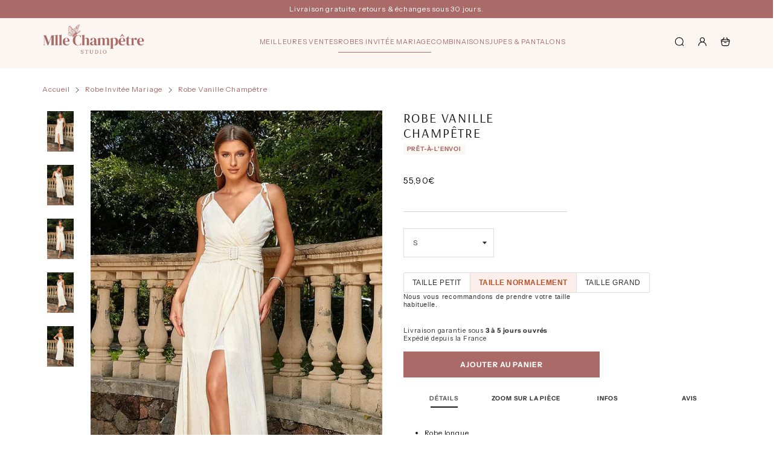

--- FILE ---
content_type: text/html; charset=utf-8
request_url: https://mlle-champetre.com/collections/robe-pour-mariage-champetre/products/robe-vanille-champetre
body_size: 45273
content:


 <!DOCTYPE html> <html class="no-js" lang="fr"> <head> <meta charset="utf-8"> <meta http-equiv="X-UA-Compatible" content="IE=edge"> <meta name="HandheldFriendly" content="True"> <meta name="MobileOptimized" content="320"> <meta name="viewport" content="width=device-width,initial-scale=1"> <meta name="theme-color" content=""> <meta name="robots" content="index,follow"> <link rel="preconnect" href="https://cdn.shopify.com" crossorigin><link rel="icon" type="image/png" href="//mlle-champetre.com/cdn/shop/files/favicon-mlle-champetre-2.png?crop=center&height=32&v=1754297382&width=32"><link rel="preconnect" href="https://monorail-edge.shopifysvc.com/" crossorigin> <link rel="preconnect" href="https://phantom-theme.fr/" crossorigin> <link rel="preconnect" href="https://fonts.shopifycdn.com" crossorigin/><link href="//mlle-champetre.com/cdn/shop/t/56/assets/base.css?v=752430888941269401755427884" as="style" rel="preload"><link href="//mlle-champetre.com/cdn/shop/t/56/assets/s__main-product.css?v=130066736023715457241755427882" as="style" rel="preload"> <title>Robe Couleur Vanille Champêtre | Mlle Champêtre </title> <meta name="description" content="Découvre notre Robe Vanille Champêtre et dis oui à une jolie allure à la fois chic et bucolique qui n&#39;attend que toi | Livraison Offerte &amp; Retour Facile !">
        
      <link rel="prev" href="https://mlle-champetre.com/collections/robe-pour-mariage-champetre/products/robe-fluide-champetre"><link rel="next" href="https://mlle-champetre.com/collections/robe-pour-mariage-champetre/products/robe-champetre-tulle"><link rel="canonical" href="https://mlle-champetre.com/products/robe-vanille-champetre" />



<style data-shopify>
  @font-face {
  font-family: Arsenal;
  font-weight: 400;
  font-style: normal;
  font-display: swap;
  src: url("//mlle-champetre.com/cdn/fonts/arsenal/arsenal_n4.51305299cd12b61bc0400367405b80442269043d.woff2") format("woff2"),
       url("//mlle-champetre.com/cdn/fonts/arsenal/arsenal_n4.93261dd112afca16489c9f1c0d423ccd8a12c0a3.woff") format("woff");
}
@font-face {
  font-family: "Instrument Sans";
  font-weight: 400;
  font-style: normal;
  font-display: swap;
  src: url("//mlle-champetre.com/cdn/fonts/instrument_sans/instrumentsans_n4.db86542ae5e1596dbdb28c279ae6c2086c4c5bfa.woff2") format("woff2"),
       url("//mlle-champetre.com/cdn/fonts/instrument_sans/instrumentsans_n4.510f1b081e58d08c30978f465518799851ef6d8b.woff") format("woff");
}
@font-face {
  font-family: "Instrument Sans";
  font-weight: 700;
  font-style: normal;
  font-display: swap;
  src: url("//mlle-champetre.com/cdn/fonts/instrument_sans/instrumentsans_n7.e4ad9032e203f9a0977786c356573ced65a7419a.woff2") format("woff2"),
       url("//mlle-champetre.com/cdn/fonts/instrument_sans/instrumentsans_n7.b9e40f166fb7639074ba34738101a9d2990bb41a.woff") format("woff");
}
:root {--color_primary: 169, 
  106, 
  104;
  
  
  --color_primary_25:  #5d3635;

--color_secondary: 255, 
255, 
255;
--color_bg: 255, 255, 255;
--color_text: 52, 
52, 
52;
--color_heading: #1b1b1b;
--color_links: 169, 
106, 
104;

--color_links_hover:  #5d3635;
--color_header_overlay_color: #a96a68;
--color_header_overlay_color_hover: #ba8180;--color_price_regular: #000;
--color_price_sale: #1B1B1B;
--price_font_weight: normal;--color_scrollbar__background: #ffffff;
--color_scrollbar__thumb: #a96a68;

--color_scrollbar__thumb_hover:  #5d3635;
--color_blankstate: #747474;
--color_blankstate_border: rgba(52, 52, 52, 0.2);
--color_blankstate_background: #c0c0c0;
--font_heading__stack: Arsenal,sans-serif;
--font_heading__style: normal;
--font_heading__weight: 400;


--h1__size: 22px;
--h1__weight: 400;
--h1__line_height: 25px;
--h1__letter_spacing: 1.8px;
--h1__transform: uppercase;
--h1_mob__size: 22px;
--h1_mob__weight: 400;
--h1_mob__line_height: 25px;
--h1_mob__letter_spacing: 1.8px;
--h1_mob__transform: uppercase;


--h2__size: 18px;
--h2__weight: 400;
--h2__line_height: 25px;
--h2__letter_spacing: 1px;
--h2__transform: none;
--h2_mob__size: 18px;
--h2_mob__weight: 400;
--h2_mob__line_height: 25px;
--h2_mob__letter_spacing: 1px;
--h2_mob__transform: none;


--h3__size: 16px;
--h3__weight: 400;
--h3__line_height: 25px;
--h3__letter_spacing: 1px;
--h3__transform: none;
--h3_mob__size: 16px;
--h3_mob__weight: 400;
--h3_mob__line_height: 25px;
--h3_mob__letter_spacing: 1px;
--h3_mob__transform: none;


--h4__size: 14px;
--h4__weight: 400;
--h4__line_height: 25px;
--h4__letter_spacing: 1px;
--h4__transform: none;
--h4_mob__size: 14px;
--h4_mob__weight: 400;
--h4_mob__line_height: 25px;
--h4_mob__letter_spacing: 1px;
--h4_mob__transform: none;


--h5__size: 16px;
--h5__weight: 400;
--h5__line_height: 25px;
--h5__letter_spacing: 1px;
--h5__transform: none;
--h5_mob__size: 16px;
--h5_mob__weight: 400;
--h5_mob__line_height: 25px;
--h5_mob__letter_spacing: 1px;
--h5_mob__transform: none;


--h6__size: 16px;
--h6__weight: 400;
--h6__line_height: 25px;
--h6__letter_spacing: 1px;
--h6__transform: none;
--h6_mob__size: 16px;
--h6_mob__weight: 400;
--h6_mob__line_height: 16px;
--h6_mob__letter_spacing: 1px;
--h6_mob__transform: none;


--font_body__stack: "Instrument Sans",sans-serif;
--font_body__style: normal;
--font_body__weight: 400;
--font_body__weight_bold: 700;
--body__size: 12px;
--body__size_em: 12;
--body__line_height: 20px;
--body__letter_spacing: 0.8px;
--body_mob__size: 12px;
--body_mob__size_em: 12;
--body_mob__line_height: 20px;
--body_mob__letter_spacing: 0.8px;


--product_card_title__size: 12px;
--product_card_title__weight: 400;
--product_card_title__line_height: 16px;
--product_card_title__letter_spacing: 1.2px;
--product_card_title__transform: none;
--product_card_title_mob__size: 12px;
--product_card_title_mob__weight: 400;
--product_card_title_mob__line_height: 27px;
--product_card_title_mob__letter_spacing: 1.2px;
--product_card_title_mob__transform: none;


--button__weight: 600;
--button__size: 12px;
--button__line_height: 13px;
--button__letter_spacing: 1px;
--button__size_mob: 12px;
--button__line_height_mob: 13px;
--button__letter_spacing_mob: 1px;
--button__transform: uppercase;


--color_btn_primary: 169, 
106, 
104;
--color_btn_primary_hover: 150, 
99, 
97;

--btn__primary_shadowed: none;


--color_btn_primary_text: 255, 
255, 
255;
--color_btn_primary_text_hover: 255, 
255, 
255;
--border_btn_primary: 0px;


--color_btn_secondary: 169, 
106, 
104;
--color_btn_secondary_hover: 150, 
99, 
97;

--btn__secondary_shadowed: none;


--color_btn_secondary_text: 255, 
255, 
255;
--color_btn_secondary_text_hover: 255, 
255, 
255;
--border_btn_secondary: 0px;


--color_btn_atc: 169, 
106, 
104;
--color_btn_atc_hover: 186, 
129, 
128;

--btn__atc_shadowed: none;


--color_btn_atc_text: 255, 
255, 
255;
--color_btn_atc_text_hover: 255, 
255, 
255;
--border_btn_atc: 0px;


--color_btn_checkout: 169, 
106, 
104;
--color_btn_checkout_hover: 186, 
129, 
128;

--btn__checkout_shadowed: none;


--color_btn_checkout_text: 255, 
255, 
255;
--color_btn_checkout_text_hover: 255, 
255, 
255;
--border_btn_checkout: 0px;


--radius: 0.0px;


--header_link__size: 11px;
--header_link__weight: 400;
--header_link__letter_spacing: 0.8px;

--header_link_mob__size: 11px;
--header_link_mob__weight: 400;
--header_link_mob__letter_spacing: 0.8px;

--header_icon__size: 18px;
--header_icon_mob__size: 18px;


--product_card__hover_delay: 0.4s;
--product_card__image_bg: #ffffff;
--product_card__overlay_infos: #1b1b1b;
--product_card__bg_info: #ffffff;

  --product_card__bg: #ffffff
;
  --product_card__border: 0px;
  --product_card__overlay_bg: rgba(255, 255, 255, 0.6);
  --product_card__variants_bg-neutral: #ffffff;
  --product_card__variants_bg: rgba(255, 255, 255, 0.8);
  --product_card__variants_text: #1b1b1b;

  
--icon-select: url(' //mlle-champetre.com/cdn/shop/t/56/assets/ico-select.svg?v=116497451213365429511755427883 ');
--image-quotes: url(' //mlle-champetre.com/cdn/shop/t/56/assets/quotes.png?v=9483801195021794081755427804 ');
--flags-webp: url(' //mlle-champetre.com/cdn/shop/t/56/assets/flags.webp?v=10322188078023773411755427785 ');
--cursor-prev: url(' //mlle-champetre.com/cdn/shop/t/56/assets/cursor-prev.svg?v=36277633504164179941755427751 ');
--cursor-next: url(' //mlle-champetre.com/cdn/shop/t/56/assets/cursor-next.svg?v=20891218685601131361755427749 ');
}

*,
*::before,
*::after {
  box-sizing: inherit;
}

html {
  box-sizing: border-box;
  font-size: 62.5%;
  height: 100%;
}

body {
  display: grid;
  grid-template-rows: auto 1fr;
  grid-template-columns: 100%;
  min-height: 100%;
  margin: 0;
  font-size: 1.5rem;
  letter-spacing: 0.06rem;
  line-height: 1.8;
  font-family: var(--font-body-family);
  font-style: var(--font-body-style);
  font-weight: var(--font-body-weight);
}

@media screen and (min-width: 750px) {
  body {
    font-size: 1.6rem;
  }
}

.page-container section:not(.product-section, .blog-post-section, .informations-section, .main-collection, .shopping-feed-insta) .section-container {
  container-type: inline-size;
  container-name: section-container;
}

.page-container section:not(.product-section, .blog-post-section, .informations-section, .main-collection, .shopping-feed-insta) {
  container-type: inline-size;
  container-name: section;
}

@container section(min-width: 1440px) {
@container section-container(min-width: 1399px) {
  .page-width--max-1400 {
    border-radius: var(--radius);
    overflow: hidden;
  }

  .page-width--max-1400 > * {
    border-radius: var(--radius);
  }
}
}

@container section(min-width: 1210px) {
@container section-container(min-width: 1179px) {
  .page-width--max-1180 {
    border-radius: var(--radius);
    overflow: hidden;
  }

  .page-width--max-1180 > * {
    border-radius: var(--radius);
  }
}
}

@container section(min-width: 1000px) {
@container section-container(min-width: 959px) {
  .page-width--max-960 {
    border-radius: var(--radius);
    overflow: hidden;
  }

  .page-width--max-960 > * {
    border-radius: var(--radius);
  }
}
}

@container section(min-width: 820px) {
@container section-container(min-width: 779px) {
  .page-width--max-780 {
    border-radius: var(--radius);
    overflow: hidden;
  }

  .page-width--max-780 > * {
    border-radius: var(--radius);
  }
}
}

@container section(min-width: 580px) {
@container section-container(min-width: 539px) {
  .page-width--max-540 {
    border-radius: var(--radius);
    overflow: hidden;
  }

  .page-width--max-540 > * {
    border-radius: var(--radius);
  }
}
}

/* --- Newsletter form */
.newsletter_form .input-group-form {
  container-type: inline-size;
  container-name: newsletter-button-submit;
}

.newsletter-form__submit-text {
  display: none
}

@container newsletter-button-submit(max-width: 299px) {
  button[type="submit"] {
    min-width: initial;
  }
}

@container newsletter-button-submit(min-width: 300px) {
  .newsletter-form__submit-icon {
    display: none
  }

  .newsletter-form__submit-text {
    display: block;
    font-size: min(16px, var(--body__size));
  }
}

/* Parcels App */
.parcels-widget {
  min-width: 312px;
  min-height: 252px;
  margin-top: 2rem;
  width: -moz-available;
  width: -webkit-fill-available;
  max-width: 640px;
}
</style>
<link href="//mlle-champetre.com/cdn/shop/t/56/assets/base.css?v=752430888941269401755427884" rel="stylesheet" type="text/css" media="all" /><link href="//mlle-champetre.com/cdn/shop/t/56/assets/s__main-product.css?v=130066736023715457241755427882" rel="stylesheet" type="text/css" media="all" /><link href="//mlle-champetre.com/cdn/shop/t/56/assets/vendor.js?v=16401952674552430211755427844" as="script" rel="preload"><!-- /snippets/social-meta-tags.liquid -->




<meta property="og:site_name" content="Mlle Champêtre">
<meta property="og:url" content="https://mlle-champetre.com/products/robe-vanille-champetre">
<meta property="og:title" content="Robe Vanille  Champêtre">
<meta property="og:type" content="product">
<meta property="og:description" content="Découvre notre Robe Vanille Champêtre et dis oui à une jolie allure à la fois chic et bucolique qui n&#39;attend que toi | Livraison Offerte &amp; Retour Facile !"> <meta property="og:price:amount" content="55,90"> <meta property="og:price:currency" content="EUR">

<meta property="og:image" content="http://mlle-champetre.com/cdn/shop/files/robe-vanille-champetre.jpg?v=1685715855&width=1200"><meta property="og:image" content="http://mlle-champetre.com/cdn/shop/files/robe-vanille-champetre-2.jpg?v=1685715855&width=1200"><meta property="og:image" content="http://mlle-champetre.com/cdn/shop/files/robe-vanille-champetre-3.jpg?v=1685715855&width=1200">
<meta property="og:image:secure_url" content="https://mlle-champetre.com/cdn/shop/files/robe-vanille-champetre.jpg?v=1685715855&width=1200"><meta property="og:image:secure_url" content="https://mlle-champetre.com/cdn/shop/files/robe-vanille-champetre-2.jpg?v=1685715855&width=1200"><meta property="og:image:secure_url" content="https://mlle-champetre.com/cdn/shop/files/robe-vanille-champetre-3.jpg?v=1685715855&width=1200">



<meta name="twitter:card" content="summary_large_image">
<meta name="twitter:title" content="Robe Vanille  Champêtre">
<meta name="twitter:description" content="Découvre notre Robe Vanille Champêtre et dis oui à une jolie allure à la fois chic et bucolique qui n&#39;attend que toi | Livraison Offerte &amp; Retour Facile !"><script>
  Shopify = window.Shopify || {};
    window.theme = window.theme || {};
    window.slate = window.slate || {};
    window.MiniCart = (function() { return MiniCart });
    theme.moneyFormat = "{{amount_with_comma_separator}}€";
    window.lazySizesConfig = window.lazySizesConfig || {}; lazySizesConfig.loadMode = 1;
  
    theme.strings = {
      stocksAvailable: "Plus que 2 en stock",
      stockAvailable: "Plus que {{ count }} en stock",
      addToCart: "Ajouter au panier",
      soldOut: "Épuisé",
      unavailable: "Non disponible", 
      noStockAvailable: "L\u0026#39;article n\u0026#39;a pu être ajouté à votre panier car il n\u0026#39;y en a pas assez en stock.",
      willNotShipUntil: "Sera expédié après [date]",
      willBeInStockAfter: "Sera en stock à compter de [date]",
      addressError: "Vous ne trouvez pas cette adresse",
      addressNoResults: "Aucun résultat pour cette adresse",
      addressQueryLimit: "Vous avez dépassé la limite de Google utilisation de l'API. Envisager la mise à niveau à un \u003ca href='https:\/\/developers.google.com\/maps\/premium\/usage-limits'\u003erégime spécial\u003c\/a\u003e.",
      authError: "Il y avait un problème authentifier votre compte Google Maps API."
    };

    theme.routes = {
      cart_url: "\/cart",
      cart_add_url: "\/cart\/add",
      cart_change_url: "\/cart\/change",
      cart_update_url: "\/cart\/update",
      permanent_domain: "mademoiselle-champetre.myshopify.com",
      main_domain: 'mlle-champetre.com',
      shop_url: 'mlle-champetre.com',
    };Shopify.theme_settings = {template: "product",
      rgpd: null,
      priceFormat: "normal",
      itemAddIcon: "itemAdd--checkmark",
      itemAdd: '<div class="loader"><svg aria-hidden="true" focusable="false" role="presentation" class="icon icon-itemAdd icon-itemAdd--checkmark" viewBox="0 0 154 154"> <g fill="none" stroke="#22AE73" stroke-width="2"> <circle cx="77" cy="77" r="72" style="stroke-dasharray:480px, 480px; stroke-dashoffset: 960px;"></circle> <polyline class="st0" stroke="#22AE73" stroke-width="10" points="43.5,77.8 63.7,97.9 112.2,49.4 " style="stroke-dasharray:100px, 100px; stroke-dashoffset: 200px;"></polyline> </g> </svg></div>',
      loader: '<div class="loader"> <svg aria-hidden="true" focusable="false" role="presentation" class="icon spinner" viewBox="0 0 66 66"><circle class="path" fill="none" stroke-width="6" cx="33" cy="33" r="30"></circle> </svg></div>',
      btnArrow: '<svg aria-hidden="true" focusable="false" role="presentation" class="icon" viewBox="0 0 66 43" height="43px" width="66px"><g fill=none fill-rule=evenodd id=arrow stroke=none stroke-width=1><path class=one d="M40.1543933,3.89485454 L43.9763149,0.139296592 C44.1708311,-0.0518420739 44.4826329,-0.0518571125 44.6771675,0.139262789 L65.6916134,20.7848311 C66.0855801,21.1718824 66.0911863,21.8050225 65.704135,22.1989893 C65.7000188,22.2031791 65.6958657,22.2073326 65.6916762,22.2114492 L44.677098,42.8607841 C44.4825957,43.0519059 44.1708242,43.0519358 43.9762853,42.8608513 L40.1545186,39.1069479 C39.9575152,38.9134427 39.9546793,38.5968729 40.1481845,38.3998695 C40.1502893,38.3977268 40.1524132,38.395603 40.1545562,38.3934985 L56.9937789,21.8567812 C57.1908028,21.6632968 57.193672,21.3467273 57.0001876,21.1497035 C56.9980647,21.1475418 56.9959223,21.1453995 56.9937605,21.1432767 L40.1545208,4.60825197 C39.9574869,4.41477773 39.9546013,4.09820839 40.1480756,3.90117456 C40.1501626,3.89904911 40.1522686,3.89694235 40.1543933,3.89485454 Z"fill=inherit></path><path class=two d="M20.1543933,3.89485454 L23.9763149,0.139296592 C24.1708311,-0.0518420739 24.4826329,-0.0518571125 24.6771675,0.139262789 L45.6916134,20.7848311 C46.0855801,21.1718824 46.0911863,21.8050225 45.704135,22.1989893 C45.7000188,22.2031791 45.6958657,22.2073326 45.6916762,22.2114492 L24.677098,42.8607841 C24.4825957,43.0519059 24.1708242,43.0519358 23.9762853,42.8608513 L20.1545186,39.1069479 C19.9575152,38.9134427 19.9546793,38.5968729 20.1481845,38.3998695 C20.1502893,38.3977268 20.1524132,38.395603 20.1545562,38.3934985 L36.9937789,21.8567812 C37.1908028,21.6632968 37.193672,21.3467273 37.0001876,21.1497035 C36.9980647,21.1475418 36.9959223,21.1453995 36.9937605,21.1432767 L20.1545208,4.60825197 C19.9574869,4.41477773 19.9546013,4.09820839 20.1480756,3.90117456 C20.1501626,3.89904911 20.1522686,3.89694235 20.1543933,3.89485454 Z"fill=inherit></path><path class=three d="M0.154393339,3.89485454 L3.97631488,0.139296592 C4.17083111,-0.0518420739 4.48263286,-0.0518571125 4.67716753,0.139262789 L25.6916134,20.7848311 C26.0855801,21.1718824 26.0911863,21.8050225 25.704135,22.1989893 C25.7000188,22.2031791 25.6958657,22.2073326 25.6916762,22.2114492 L4.67709797,42.8607841 C4.48259567,43.0519059 4.17082418,43.0519358 3.97628526,42.8608513 L0.154518591,39.1069479 C-0.0424848215,38.9134427 -0.0453206733,38.5968729 0.148184538,38.3998695 C0.150289256,38.3977268 0.152413239,38.395603 0.154556228,38.3934985 L16.9937789,21.8567812 C17.1908028,21.6632968 17.193672,21.3467273 17.0001876,21.1497035 C16.9980647,21.1475418 16.9959223,21.1453995 16.9937605,21.1432767 L0.15452076,4.60825197 C-0.0425130651,4.41477773 -0.0453986756,4.09820839 0.148075568,3.90117456 C0.150162624,3.89904911 0.152268631,3.89694235 0.154393339,3.89485454 Z"fill=inherit></path></g></svg>',
      arrowRight: '<svg aria-hidden="true" focusable="false" role="presentation" class="icon icon-arrow-right" viewBox="0 0 32 32"><path fill="#444" d="M7.667 3.795l1.797-1.684L24.334 16 9.464 29.889l-1.797-1.675L20.731 16z"/></svg>',
      wishList: false,
      btnPrimaryStyle: "none",
      btnSecondaryStyle: "none",
      btnAtcStyle: "none",
      btnCheckoutStyle: "none",
      atc_action: "always", 
      vanillaSticky: "//mlle-champetre.com/cdn/shop/t/56/assets/vanillaSticky.js?v=37046825937521234071755427843",
      pluginSpin: "//mlle-champetre.com/cdn/shop/t/56/assets/pluginSpin.min.js?v=169814182682888039291755427802",
      lottieFiles: false,
      popup_orders_notifs_city: [
        'Paris',
        'Lyon',
        'Marseille',
        'Aix-en-Provence',
        'Toulouse',
        'Bordeaux',
        'Lille',
        'Nice',
        'Nantes',
        'Strasbourg',
        'Rennes',
        'Grenoble',
        'Rouen',
        'Toulon',
        'Montpellier',
        'Douai',
        'Avignon',
        'Saint-Étienne',
        'Tours',
        'Clermont-Ferrand',
        'Nancy',
        'Orléans',
        'Angers',
        'Caen',
        'Metz',
        'Dijon',
        'Béthune',
        'Valenciennes',
        'Le Mans',
        'Reims',
        'Brest',
        'Perpignan',
        'Genève',
        'Amiens',
        'Bayonne',
        'Le Havre',
        'Limoges',
        'Nîmes',
        'Dunkerque',
        'Poitiers',
        'Pau',
        'Annecy',
        'Chambéry',
        'Lorient',
        'Saint-Denis',
        'Troyes',
        'Deauville'
      ],instagram: "\/\/mlle-champetre.com\/cdn\/shop\/t\/56\/assets\/instafeed.min.js?9562",enable_atc_fixed: null,
      enable_atc_fixed_mob: null,
      atc_fixed_pos: null
    };Shopify.translation = {
      wishlist_empty: "Aucun produit n&#39;a encore été ajouté à votre Liste de favoris",blogs_article_summary: "Sommaire",
      timer_ended: "Votre panier expire dans quelques instants.",
      popupSpin_timer_ended: "Temps écoulé... Dépêchez-vous !",
      one_item_left: "Plus que {{ count }} en stock",
      items_left_text: "Plus que {{ count }} en stock",
      keep_on_page: "👋 Vous êtes encore là ?",
      form_customer_subscribed: "Merci pour votre inscription !",minute_left: "Moins d&#39;une minute",
      blogs_article_show: "Afficher le Sommaire",
      blogs_article_hide: "Masquer",

      
      quickview_go_product: "Voir le produit",text_after_variants_name: "",
      text_before_variants_name: "",
      color_trad: "Couleur",
      colors_trad: "Couleurs",
      on_sale_from: "En Promo {{ price }}",
      from_text: "À partir de {{ price }}",
      upto: "Jusqu&amp;#39;à",
      no_matches: "Aucun produit ne correspond à votre recherche.",
      promo_text: "",

      date : {
        0: "Janvier",
        1: "Février",
        2: "Mars",
        3: "Avril",
        4: "Mai",
        5: "Juin",
        6: "Juillet",
        7: "Août",
        8: "Septembre",
        9: "Octobre",
        10: "Novembre",
        11: "Décembre",
        h: "heures",
        m: "minutes",
        s: "secondes",
        minute: "minute"
      },posted_successfully: "Merci d&#39;avoir rempli le formulaire. Vous serez recontacté très prochainement !",instafeed_show_more: "Voir plus",security : {
        screenshot: "L&#39;impression écran est désactivée sur ce site",
        disabled: "Fonction non autorisée sur ce site"
      },slideshow : {
        prevSlideMessage: "Diapositive précédente",
        nextSlideMessage: "Diapositive suivante",
        firstSlideMessage: "Ceci est la première diapositive",
        lastSlideMessage: "Ceci est la dernière diapositive",
        paginationBulletMessage: "Aller à la diapositive {{ index }}"
      }
    };document.documentElement.className = document.documentElement.className.replace('no-js', 'js');

  function ControlOverlay(){
    if(document.querySelectorAll('[data-header-overlay=true]').length > 0){
      document.querySelector('#shopify-header-section').classList.add('header__overlay');
    } else if(document.querySelector('#shopify-header-section').classList.contains('header__overlay')) {
      document.querySelector('#shopify-header-section').classList.remove('header__overlay');
    }
  }

  document.addEventListener('initOverlay', function(){
    ControlOverlay();
  });

  document.addEventListener('shopify:section:load', function(){
    ControlOverlay();
  });
</script><script src="//mlle-champetre.com/cdn/shop/t/56/assets/vendor.js?v=16401952674552430211755427844" defer></script> <!-- Google Tag Manager -->
<script>(function(w,d,s,l,i){w[l]=w[l]||[];w[l].push({'gtm.start':
new Date().getTime(),event:'gtm.js'});var f=d.getElementsByTagName(s)[0],
j=d.createElement(s),dl=l!='dataLayer'?'&l='+l:'';j.async=true;j.src=
'https://www.googletagmanager.com/gtm.js?id='+i+dl;f.parentNode.insertBefore(j,f);
})(window,document,'script','dataLayer','GTM-PG9H5B2F');</script>
<!-- End Google Tag Manager --><script>window.performance && window.performance.mark && window.performance.mark('shopify.content_for_header.start');</script><meta name="google-site-verification" content="rFVvfV6zRomkPIEA09gRAuSUn9ubSWKBVNMAHPi2FTA">
<meta name="facebook-domain-verification" content="3unjwi2t0k5m0aqeilg30g6hqolaep">
<meta id="shopify-digital-wallet" name="shopify-digital-wallet" content="/55615553725/digital_wallets/dialog">
<meta name="shopify-checkout-api-token" content="e58d5cdc786198af675e5b294cacc0dc">
<meta id="in-context-paypal-metadata" data-shop-id="55615553725" data-venmo-supported="false" data-environment="production" data-locale="fr_FR" data-paypal-v4="true" data-currency="EUR">
<link rel="alternate" type="application/json+oembed" href="https://mlle-champetre.com/products/robe-vanille-champetre.oembed">
<script async="async" src="/checkouts/internal/preloads.js?locale=fr-FR"></script>
<script id="apple-pay-shop-capabilities" type="application/json">{"shopId":55615553725,"countryCode":"FR","currencyCode":"EUR","merchantCapabilities":["supports3DS"],"merchantId":"gid:\/\/shopify\/Shop\/55615553725","merchantName":"Mlle Champêtre","requiredBillingContactFields":["postalAddress","email","phone"],"requiredShippingContactFields":["postalAddress","email","phone"],"shippingType":"shipping","supportedNetworks":["visa","masterCard","amex","maestro"],"total":{"type":"pending","label":"Mlle Champêtre","amount":"1.00"},"shopifyPaymentsEnabled":true,"supportsSubscriptions":true}</script>
<script id="shopify-features" type="application/json">{"accessToken":"e58d5cdc786198af675e5b294cacc0dc","betas":["rich-media-storefront-analytics"],"domain":"mlle-champetre.com","predictiveSearch":true,"shopId":55615553725,"locale":"fr"}</script>
<script>var Shopify = Shopify || {};
Shopify.shop = "mademoiselle-champetre.myshopify.com";
Shopify.locale = "fr";
Shopify.currency = {"active":"EUR","rate":"1.0"};
Shopify.country = "FR";
Shopify.theme = {"name":"Mlle Champêtre 2K25 + SAV","id":182993158468,"schema_name":"Phantom Thème - Master +","schema_version":"2.4","theme_store_id":null,"role":"main"};
Shopify.theme.handle = "null";
Shopify.theme.style = {"id":null,"handle":null};
Shopify.cdnHost = "mlle-champetre.com/cdn";
Shopify.routes = Shopify.routes || {};
Shopify.routes.root = "/";</script>
<script type="module">!function(o){(o.Shopify=o.Shopify||{}).modules=!0}(window);</script>
<script>!function(o){function n(){var o=[];function n(){o.push(Array.prototype.slice.apply(arguments))}return n.q=o,n}var t=o.Shopify=o.Shopify||{};t.loadFeatures=n(),t.autoloadFeatures=n()}(window);</script>
<script id="shop-js-analytics" type="application/json">{"pageType":"product"}</script>
<script defer="defer" async type="module" src="//mlle-champetre.com/cdn/shopifycloud/shop-js/modules/v2/client.init-shop-cart-sync_4pd76__2.fr.esm.js"></script>
<script defer="defer" async type="module" src="//mlle-champetre.com/cdn/shopifycloud/shop-js/modules/v2/chunk.common_CDj_h82W.esm.js"></script>
<script type="module">
  await import("//mlle-champetre.com/cdn/shopifycloud/shop-js/modules/v2/client.init-shop-cart-sync_4pd76__2.fr.esm.js");
await import("//mlle-champetre.com/cdn/shopifycloud/shop-js/modules/v2/chunk.common_CDj_h82W.esm.js");

  window.Shopify.SignInWithShop?.initShopCartSync?.({"fedCMEnabled":true,"windoidEnabled":true});

</script>
<script>(function() {
  var isLoaded = false;
  function asyncLoad() {
    if (isLoaded) return;
    isLoaded = true;
    var urls = ["https:\/\/cdn2.ryviu.com\/v\/static\/js\/app.js?shop=mademoiselle-champetre.myshopify.com","\/\/cdn.shopify.com\/proxy\/828d9b1e5c1a8c61bbb2e43be19a4c78b8037c3b7339a63e4ed7802ba2b3f311\/api.goaffpro.com\/loader.js?shop=mademoiselle-champetre.myshopify.com\u0026sp-cache-control=cHVibGljLCBtYXgtYWdlPTkwMA"];
    for (var i = 0; i <urls.length; i++) {
      var s = document.createElement('script');
      s.type = 'text/javascript';
      s.async = true;
      s.src = urls[i];
      var x = document.getElementsByTagName('script')[0];
      x.parentNode.insertBefore(s, x);
    }
  };
  if(window.attachEvent) {
    window.attachEvent('onload', asyncLoad);
  } else {
    window.addEventListener('load', asyncLoad, false);
  }
})();</script>
<script id="__st">var __st={"a":55615553725,"offset":3600,"reqid":"d2fdc803-61e2-4b43-b8c6-3d5d8e452e73-1765921335","pageurl":"mlle-champetre.com\/collections\/robe-pour-mariage-champetre\/products\/robe-vanille-champetre","u":"cb3acb790f8e","p":"product","rtyp":"product","rid":8532631093572};</script>
<script>window.ShopifyPaypalV4VisibilityTracking = true;</script>
<script id="captcha-bootstrap">!function(){'use strict';const t='contact',e='account',n='new_comment',o=[[t,t],['blogs',n],['comments',n],[t,'customer']],c=[[e,'customer_login'],[e,'guest_login'],[e,'recover_customer_password'],[e,'create_customer']],r=t=>t.map((([t,e])=>`form[action*='/${t}']:not([data-nocaptcha='true']) input[name='form_type'][value='${e}']`)).join(','),a=t=>()=>t?[...document.querySelectorAll(t)].map((t=>t.form)):[];function s(){const t=[...o],e=r(t);return a(e)}const i='password',u='form_key',d=['recaptcha-v3-token','g-recaptcha-response','h-captcha-response',i],f=()=>{try{return window.sessionStorage}catch{return}},m='__shopify_v',_=t=>t.elements[u];function p(t,e,n=!1){try{const o=window.sessionStorage,c=JSON.parse(o.getItem(e)),{data:r}=function(t){const{data:e,action:n}=t;return t[m]||n?{data:e,action:n}:{data:t,action:n}}(c);for(const[e,n]of Object.entries(r))t.elements[e]&&(t.elements[e].value=n);n&&o.removeItem(e)}catch(o){console.error('form repopulation failed',{error:o})}}const l='form_type',E='cptcha';function T(t){t.dataset[E]=!0}const w=window,h=w.document,L='Shopify',v='ce_forms',y='captcha';let A=!1;((t,e)=>{const n=(g='f06e6c50-85a8-45c8-87d0-21a2b65856fe',I='https://cdn.shopify.com/shopifycloud/storefront-forms-hcaptcha/ce_storefront_forms_captcha_hcaptcha.v1.5.2.iife.js',D={infoText:'Protégé par hCaptcha',privacyText:'Confidentialité',termsText:'Conditions'},(t,e,n)=>{const o=w[L][v],c=o.bindForm;if(c)return c(t,g,e,D).then(n);var r;o.q.push([[t,g,e,D],n]),r=I,A||(h.body.append(Object.assign(h.createElement('script'),{id:'captcha-provider',async:!0,src:r})),A=!0)});var g,I,D;w[L]=w[L]||{},w[L][v]=w[L][v]||{},w[L][v].q=[],w[L][y]=w[L][y]||{},w[L][y].protect=function(t,e){n(t,void 0,e),T(t)},Object.freeze(w[L][y]),function(t,e,n,w,h,L){const[v,y,A,g]=function(t,e,n){const i=e?o:[],u=t?c:[],d=[...i,...u],f=r(d),m=r(i),_=r(d.filter((([t,e])=>n.includes(e))));return[a(f),a(m),a(_),s()]}(w,h,L),I=t=>{const e=t.target;return e instanceof HTMLFormElement?e:e&&e.form},D=t=>v().includes(t);t.addEventListener('submit',(t=>{const e=I(t);if(!e)return;const n=D(e)&&!e.dataset.hcaptchaBound&&!e.dataset.recaptchaBound,o=_(e),c=g().includes(e)&&(!o||!o.value);(n||c)&&t.preventDefault(),c&&!n&&(function(t){try{if(!f())return;!function(t){const e=f();if(!e)return;const n=_(t);if(!n)return;const o=n.value;o&&e.removeItem(o)}(t);const e=Array.from(Array(32),(()=>Math.random().toString(36)[2])).join('');!function(t,e){_(t)||t.append(Object.assign(document.createElement('input'),{type:'hidden',name:u})),t.elements[u].value=e}(t,e),function(t,e){const n=f();if(!n)return;const o=[...t.querySelectorAll(`input[type='${i}']`)].map((({name:t})=>t)),c=[...d,...o],r={};for(const[a,s]of new FormData(t).entries())c.includes(a)||(r[a]=s);n.setItem(e,JSON.stringify({[m]:1,action:t.action,data:r}))}(t,e)}catch(e){console.error('failed to persist form',e)}}(e),e.submit())}));const S=(t,e)=>{t&&!t.dataset[E]&&(n(t,e.some((e=>e===t))),T(t))};for(const o of['focusin','change'])t.addEventListener(o,(t=>{const e=I(t);D(e)&&S(e,y())}));const B=e.get('form_key'),M=e.get(l),P=B&&M;t.addEventListener('DOMContentLoaded',(()=>{const t=y();if(P)for(const e of t)e.elements[l].value===M&&p(e,B);[...new Set([...A(),...v().filter((t=>'true'===t.dataset.shopifyCaptcha))])].forEach((e=>S(e,t)))}))}(h,new URLSearchParams(w.location.search),n,t,e,['guest_login'])})(!1,!0)}();</script>
<script integrity="sha256-52AcMU7V7pcBOXWImdc/TAGTFKeNjmkeM1Pvks/DTgc=" data-source-attribution="shopify.loadfeatures" defer="defer" src="//mlle-champetre.com/cdn/shopifycloud/storefront/assets/storefront/load_feature-81c60534.js" crossorigin="anonymous"></script>
<script data-source-attribution="shopify.dynamic_checkout.dynamic.init">var Shopify=Shopify||{};Shopify.PaymentButton=Shopify.PaymentButton||{isStorefrontPortableWallets:!0,init:function(){window.Shopify.PaymentButton.init=function(){};var t=document.createElement("script");t.src="https://mlle-champetre.com/cdn/shopifycloud/portable-wallets/latest/portable-wallets.fr.js",t.type="module",document.head.appendChild(t)}};
</script>
<script data-source-attribution="shopify.dynamic_checkout.buyer_consent">
  function portableWalletsHideBuyerConsent(e){var t=document.getElementById("shopify-buyer-consent"),n=document.getElementById("shopify-subscription-policy-button");t&&n&&(t.classList.add("hidden"),t.setAttribute("aria-hidden","true"),n.removeEventListener("click",e))}function portableWalletsShowBuyerConsent(e){var t=document.getElementById("shopify-buyer-consent"),n=document.getElementById("shopify-subscription-policy-button");t&&n&&(t.classList.remove("hidden"),t.removeAttribute("aria-hidden"),n.addEventListener("click",e))}window.Shopify?.PaymentButton&&(window.Shopify.PaymentButton.hideBuyerConsent=portableWalletsHideBuyerConsent,window.Shopify.PaymentButton.showBuyerConsent=portableWalletsShowBuyerConsent);
</script>
<script>
  function portableWalletsCleanup(e){e&&e.src&&console.error("Failed to load portable wallets script "+e.src);var t=document.querySelectorAll("shopify-accelerated-checkout .shopify-payment-button__skeleton, shopify-accelerated-checkout-cart .wallet-cart-button__skeleton"),e=document.getElementById("shopify-buyer-consent");for(let e=0;e<t.length;e++)t[e].remove();e&&e.remove()}function portableWalletsNotLoadedAsModule(e){e instanceof ErrorEvent&&"string"==typeof e.message&&e.message.includes("import.meta")&&"string"==typeof e.filename&&e.filename.includes("portable-wallets")&&(window.removeEventListener("error",portableWalletsNotLoadedAsModule),window.Shopify.PaymentButton.failedToLoad=e,"loading"===document.readyState?document.addEventListener("DOMContentLoaded",window.Shopify.PaymentButton.init):window.Shopify.PaymentButton.init())}window.addEventListener("error",portableWalletsNotLoadedAsModule);
</script>

<script type="module" src="https://mlle-champetre.com/cdn/shopifycloud/portable-wallets/latest/portable-wallets.fr.js" onError="portableWalletsCleanup(this)" crossorigin="anonymous"></script>
<script nomodule>
  document.addEventListener("DOMContentLoaded", portableWalletsCleanup);
</script>

<link id="shopify-accelerated-checkout-styles" rel="stylesheet" media="screen" href="https://mlle-champetre.com/cdn/shopifycloud/portable-wallets/latest/accelerated-checkout-backwards-compat.css" crossorigin="anonymous">
<style id="shopify-accelerated-checkout-cart">
        #shopify-buyer-consent {
  margin-top: 1em;
  display: inline-block;
  width: 100%;
}

#shopify-buyer-consent.hidden {
  display: none;
}

#shopify-subscription-policy-button {
  background: none;
  border: none;
  padding: 0;
  text-decoration: underline;
  font-size: inherit;
  cursor: pointer;
}

#shopify-subscription-policy-button::before {
  box-shadow: none;
}

      </style>
<script id="sections-script" data-sections="header-line,popup-rgpd-cookies" defer="defer" src="//mlle-champetre.com/cdn/shop/t/56/compiled_assets/scripts.js?9562"></script>
<script>window.performance && window.performance.mark && window.performance.mark('shopify.content_for_header.end');</script> <script src="//mlle-champetre.com/cdn/shop/t/56/assets/optimizer.js?v=96638510788966223941755427799" defer="defer"></script> <!-- BEGIN app block: shopify://apps/consentmo-gdpr/blocks/gdpr_cookie_consent/4fbe573f-a377-4fea-9801-3ee0858cae41 -->


<!-- END app block --><!-- BEGIN app block: shopify://apps/ryviu-product-reviews-app/blocks/ryviu-js/807ad6ed-1a6a-4559-abea-ed062858d9da -->
<script>
  // RYVIU APP :: Settings
  var ryviu_global_settings = {"form":{"addVideo":"Importer des vid\u00e9os","required":"Veuillez remplir les champs manquants.","thankYou":"Merci !","addPhotos":"Ajouter des photos","showTitle":true,"titleForm":"\u00c9crire un avis","titleName":"Nom","acceptFile":".jpg, .png and max 2MB","colorInput":"#464646","colorTitle":"rgb(105, 105, 105)","nextSubmit":"Suivant","no_comment":"","noticeName":"Your name is required field","titleEmail":"E-mail","titleReply":"Replies","uploadForm":"Importer des m\u00e9dias","autoPublish":true,"buttonReply":"Submit","colorNotice":"#dd2c00","colorSubmit":"#ffffff","noticeEmail":"Your email is required and valid email","qualityText":"Note","titleSubmit":"Publier","invalidEmail":"Mail non valide","textNotFound":"Aucun r\u00e9sultat","titleComment":"Comment","titleSubject":"Titre","titleSuccess":"Thank you! Your review is submited.","colorStarForm":"#ececec","commentButton":"Comment","noticeSubject":"Title is required field","showtitleForm":true,"titleFormInfo":"Informations","errorSentReply":"Can not send your reply.","rating_default":5,"submitDoneText":"Votre avis a bien \u00e9t\u00e9 publi\u00e9.","titleMessenger":"Message","acceptFileVideo":"Une seule vid\u00e9o, 20Mo maximum","noticeMessenger":"Your review is required field","placeholderName":"Votre nom","productNotFound":"Aucun r\u00e9sultat","starActivecolor":"#fdbc00","submitErrorText":"Votre avis n'a pu \u00eatre publi\u00e9.","titleReplyWrite":"Write a reply","backgroundSubmit":"#00aeef","placeholderEmail":"exemple@gmail.com","buttonCancelReply":"Cancel","placeholderSubject":"Votre titre","replyIsunderReivew":"Your reply is under review.","titleWriteEmailForm":"Rating","placeholderMessenger":"Votre message","titleFormReviewEmail":"Leave feedback","loadAfterContentLoaded":true,"placeholderCommentMessenger":"Write something"},"questions":{"by_text":"Author","of_text":"of","on_text":"on","des_form":"Ask a question to the community here","name_form":"Your Name","email_form":"Your Email Address","input_text":"Have a question? Search for answers","title_form":"No answer found?","answer_form":"Your answers","answer_text":"Answer question","newest_text":"Latest New","notice_form":"Complete before submitting","submit_form":"Send a question","helpful_text":"Most helpful","showing_text":"Show","question_form":"Your question","titleCustomer":"","community_text":"Ask the community here","questions_text":"questions","title_answer_form":"Answer question","ask_community_text":"Ask the community","submit_answer_form":"Send a reply","write_question_text":"Ask a question","question_answer_form":"Question","placeholder_answer_form":"Answer is a required field!","placeholder_question_form":"Question is a required field!"},"targetLang":"en","review_widget":{"star":1,"style":"style2","title":false,"byText":"Par","ofText":"sur","tstar1":"1 \u00e9toile","tstar2":"2 \u00e9toiles","tstar3":"3 \u00e9toiles","tstar4":"4 \u00e9toiles","tstar5":"5 \u00e9toiles","average":"Average","hasOnly":"Has one","nostars":false,"nowrite":false,"seeLess":"See less","seeMore":"See more","hideFlag":true,"hidedate":true,"loadMore":"Voir plus","no_write":false,"noavatar":false,"noreview":true,"order_by":"late","showFull":false,"showText":"Show:","showspam":true,"starText":"Star","thankYou":"Thank you!","clearText":"Filtrer","clear_all":"Clear all","noReviews":"No reviews","outofText":"out of","random_to":20,"replyText":"reply","ryplyText":"Commentaires","starStyle":"style3","starcolor":"#e6e6e6","starsText":"Stars","boostPopup":false,"colorTitle":"#6c8187","colorWrite":"#ffffff","customDate":"dd\/MM\/yy","dateSelect":"dateDefaut","helpulText":" ","hideFilter":true,"hideSortBy":true,"latestText":"R\u00e9cents","nolastname":false,"oldestText":"Anciens","paddingTop":"0","reviewText":"avis","sortbyText":"Trier","starHeight":12,"titleWrite":"\u00c9crire un avis","borderColor":"rgb(221, 221, 221)","borderStyle":"none","borderWidth":"","colorAvatar":"#f8f8f8","filter_list":"Filter","firstReview":"Write a first review now","paddingLeft":"0","random_from":0,"repliesText":"replies","reviewsText":"avis","showingText":"Voir","disableReply":true,"filter_photo":"Photos","hideRateList":false,"paddingRight":"0","payment_type":"Monthly","textNotFound":"No results found.","textVerified":"V\u00e9rifi\u00e9","author_avatar":true,"bgColorAvatar":"rgb(169, 106, 104)","colorVerified":"#05d92d","disableHelpul":true,"disableWidget":false,"filter_review":"Filtrer","hideListImage":false,"paddingBottom":"0","titleCustomer":"Avis","badgeMainColor":"#A96A68","badgeTextColor":"#FFFFFF","customerPhotos":"Photos","disbaleMoreImg":true,"filter_replies":"R\u00e9ponses","filter_reviews":"all","imagesSortText":"Images","setColorAvatar":true,"submitDoneText":"Your review has been submitted.","backgroundRyviu":"transparent","backgroundWrite":"#A96A68","defaultSortText":"D\u00e9faut","disablePurchase":false,"hideImageReview":true,"hideShowingText":false,"hideVideoUpload":false,"reviewTotalText":"Avis","starActiveStyle":"style1","starActivecolor":"rgb(7, 7, 7)","submitErrorText":"Can not send your review.","emptyDescription":"Il n'y a pas encore d'avis.","mostLikeSortText":"Aim\u00e9s","noticeWriteFirst":"Ce mod\u00e8le vous pla\u00eet ? Faites-le savoir !","reviewTotalTexts":"Avis","show_title_customer":false,"filter_reviews_local":"US"},"design_settings":{"date":"timeago","sort":"late","paging":"load_more","showing":30,"timeAgo":false,"webFont":"Montserrat","url_shop":"mlle-champetre.com","approving":true,"colection":false,"no_number":false,"no_review":true,"defautDate":"timeago","defaultDate":"d\/m\/y","webFontSize":13,"client_theme":"default","no_lazy_show":false,"verify_reply":true,"client_header":"HeaderV3","verify_review":true,"reviews_per_page":3,"aimgs":false}};
  var ryviu_version = '2';
  if (typeof Shopify !== 'undefined' && Shopify.designMode && document.documentElement) {
    document.documentElement.classList.add('ryviu-shopify-mode');
  }
</script>



<!-- END app block --><!-- BEGIN app block: shopify://apps/pagefly-page-builder/blocks/app-embed/83e179f7-59a0-4589-8c66-c0dddf959200 -->

<!-- BEGIN app snippet: pagefly-cro-ab-testing-main -->







<script>
  ;(function () {
    const url = new URL(window.location)
    const viewParam = url.searchParams.get('view')
    if (viewParam && viewParam.includes('variant-pf-')) {
      url.searchParams.set('pf_v', viewParam)
      url.searchParams.delete('view')
      window.history.replaceState({}, '', url)
    }
  })()
</script>



<script type='module'>
  
  window.PAGEFLY_CRO = window.PAGEFLY_CRO || {}

  window.PAGEFLY_CRO['data_debug'] = {
    original_template_suffix: "all_products",
    allow_ab_test: false,
    ab_test_start_time: 0,
    ab_test_end_time: 0,
    today_date_time: 1765921336000,
  }
  window.PAGEFLY_CRO['GA4'] = { enabled: false}
</script>

<!-- END app snippet -->








  <script src='https://cdn.shopify.com/extensions/019b205c-64d8-7258-b5d2-9034394586c3/pagefly-page-builder-204/assets/pagefly-helper.js' defer='defer'></script>

  <script src='https://cdn.shopify.com/extensions/019b205c-64d8-7258-b5d2-9034394586c3/pagefly-page-builder-204/assets/pagefly-general-helper.js' defer='defer'></script>

  <script src='https://cdn.shopify.com/extensions/019b205c-64d8-7258-b5d2-9034394586c3/pagefly-page-builder-204/assets/pagefly-snap-slider.js' defer='defer'></script>

  <script src='https://cdn.shopify.com/extensions/019b205c-64d8-7258-b5d2-9034394586c3/pagefly-page-builder-204/assets/pagefly-slideshow-v3.js' defer='defer'></script>

  <script src='https://cdn.shopify.com/extensions/019b205c-64d8-7258-b5d2-9034394586c3/pagefly-page-builder-204/assets/pagefly-slideshow-v4.js' defer='defer'></script>

  <script src='https://cdn.shopify.com/extensions/019b205c-64d8-7258-b5d2-9034394586c3/pagefly-page-builder-204/assets/pagefly-glider.js' defer='defer'></script>

  <script src='https://cdn.shopify.com/extensions/019b205c-64d8-7258-b5d2-9034394586c3/pagefly-page-builder-204/assets/pagefly-slideshow-v1-v2.js' defer='defer'></script>

  <script src='https://cdn.shopify.com/extensions/019b205c-64d8-7258-b5d2-9034394586c3/pagefly-page-builder-204/assets/pagefly-product-media.js' defer='defer'></script>

  <script src='https://cdn.shopify.com/extensions/019b205c-64d8-7258-b5d2-9034394586c3/pagefly-page-builder-204/assets/pagefly-product.js' defer='defer'></script>


<script id='pagefly-helper-data' type='application/json'>
  {
    "page_optimization": {
      "assets_prefetching": false
    },
    "elements_asset_mapper": {
      "Accordion": "https://cdn.shopify.com/extensions/019b205c-64d8-7258-b5d2-9034394586c3/pagefly-page-builder-204/assets/pagefly-accordion.js",
      "Accordion3": "https://cdn.shopify.com/extensions/019b205c-64d8-7258-b5d2-9034394586c3/pagefly-page-builder-204/assets/pagefly-accordion3.js",
      "CountDown": "https://cdn.shopify.com/extensions/019b205c-64d8-7258-b5d2-9034394586c3/pagefly-page-builder-204/assets/pagefly-countdown.js",
      "GMap1": "https://cdn.shopify.com/extensions/019b205c-64d8-7258-b5d2-9034394586c3/pagefly-page-builder-204/assets/pagefly-gmap.js",
      "GMap2": "https://cdn.shopify.com/extensions/019b205c-64d8-7258-b5d2-9034394586c3/pagefly-page-builder-204/assets/pagefly-gmap.js",
      "GMapBasicV2": "https://cdn.shopify.com/extensions/019b205c-64d8-7258-b5d2-9034394586c3/pagefly-page-builder-204/assets/pagefly-gmap.js",
      "GMapAdvancedV2": "https://cdn.shopify.com/extensions/019b205c-64d8-7258-b5d2-9034394586c3/pagefly-page-builder-204/assets/pagefly-gmap.js",
      "HTML.Video": "https://cdn.shopify.com/extensions/019b205c-64d8-7258-b5d2-9034394586c3/pagefly-page-builder-204/assets/pagefly-htmlvideo.js",
      "HTML.Video2": "https://cdn.shopify.com/extensions/019b205c-64d8-7258-b5d2-9034394586c3/pagefly-page-builder-204/assets/pagefly-htmlvideo2.js",
      "HTML.Video3": "https://cdn.shopify.com/extensions/019b205c-64d8-7258-b5d2-9034394586c3/pagefly-page-builder-204/assets/pagefly-htmlvideo2.js",
      "BackgroundVideo": "https://cdn.shopify.com/extensions/019b205c-64d8-7258-b5d2-9034394586c3/pagefly-page-builder-204/assets/pagefly-htmlvideo2.js",
      "Instagram": "https://cdn.shopify.com/extensions/019b205c-64d8-7258-b5d2-9034394586c3/pagefly-page-builder-204/assets/pagefly-instagram.js",
      "Instagram2": "https://cdn.shopify.com/extensions/019b205c-64d8-7258-b5d2-9034394586c3/pagefly-page-builder-204/assets/pagefly-instagram.js",
      "Insta3": "https://cdn.shopify.com/extensions/019b205c-64d8-7258-b5d2-9034394586c3/pagefly-page-builder-204/assets/pagefly-instagram3.js",
      "Tabs": "https://cdn.shopify.com/extensions/019b205c-64d8-7258-b5d2-9034394586c3/pagefly-page-builder-204/assets/pagefly-tab.js",
      "Tabs3": "https://cdn.shopify.com/extensions/019b205c-64d8-7258-b5d2-9034394586c3/pagefly-page-builder-204/assets/pagefly-tab3.js",
      "ProductBox": "https://cdn.shopify.com/extensions/019b205c-64d8-7258-b5d2-9034394586c3/pagefly-page-builder-204/assets/pagefly-cart.js",
      "FBPageBox2": "https://cdn.shopify.com/extensions/019b205c-64d8-7258-b5d2-9034394586c3/pagefly-page-builder-204/assets/pagefly-facebook.js",
      "FBLikeButton2": "https://cdn.shopify.com/extensions/019b205c-64d8-7258-b5d2-9034394586c3/pagefly-page-builder-204/assets/pagefly-facebook.js",
      "TwitterFeed2": "https://cdn.shopify.com/extensions/019b205c-64d8-7258-b5d2-9034394586c3/pagefly-page-builder-204/assets/pagefly-twitter.js",
      "Paragraph4": "https://cdn.shopify.com/extensions/019b205c-64d8-7258-b5d2-9034394586c3/pagefly-page-builder-204/assets/pagefly-paragraph4.js",

      "AliReviews": "https://cdn.shopify.com/extensions/019b205c-64d8-7258-b5d2-9034394586c3/pagefly-page-builder-204/assets/pagefly-3rd-elements.js",
      "BackInStock": "https://cdn.shopify.com/extensions/019b205c-64d8-7258-b5d2-9034394586c3/pagefly-page-builder-204/assets/pagefly-3rd-elements.js",
      "GloboBackInStock": "https://cdn.shopify.com/extensions/019b205c-64d8-7258-b5d2-9034394586c3/pagefly-page-builder-204/assets/pagefly-3rd-elements.js",
      "GrowaveWishlist": "https://cdn.shopify.com/extensions/019b205c-64d8-7258-b5d2-9034394586c3/pagefly-page-builder-204/assets/pagefly-3rd-elements.js",
      "InfiniteOptionsShopPad": "https://cdn.shopify.com/extensions/019b205c-64d8-7258-b5d2-9034394586c3/pagefly-page-builder-204/assets/pagefly-3rd-elements.js",
      "InkybayProductPersonalizer": "https://cdn.shopify.com/extensions/019b205c-64d8-7258-b5d2-9034394586c3/pagefly-page-builder-204/assets/pagefly-3rd-elements.js",
      "LimeSpot": "https://cdn.shopify.com/extensions/019b205c-64d8-7258-b5d2-9034394586c3/pagefly-page-builder-204/assets/pagefly-3rd-elements.js",
      "Loox": "https://cdn.shopify.com/extensions/019b205c-64d8-7258-b5d2-9034394586c3/pagefly-page-builder-204/assets/pagefly-3rd-elements.js",
      "Opinew": "https://cdn.shopify.com/extensions/019b205c-64d8-7258-b5d2-9034394586c3/pagefly-page-builder-204/assets/pagefly-3rd-elements.js",
      "Powr": "https://cdn.shopify.com/extensions/019b205c-64d8-7258-b5d2-9034394586c3/pagefly-page-builder-204/assets/pagefly-3rd-elements.js",
      "ProductReviews": "https://cdn.shopify.com/extensions/019b205c-64d8-7258-b5d2-9034394586c3/pagefly-page-builder-204/assets/pagefly-3rd-elements.js",
      "PushOwl": "https://cdn.shopify.com/extensions/019b205c-64d8-7258-b5d2-9034394586c3/pagefly-page-builder-204/assets/pagefly-3rd-elements.js",
      "ReCharge": "https://cdn.shopify.com/extensions/019b205c-64d8-7258-b5d2-9034394586c3/pagefly-page-builder-204/assets/pagefly-3rd-elements.js",
      "Rivyo": "https://cdn.shopify.com/extensions/019b205c-64d8-7258-b5d2-9034394586c3/pagefly-page-builder-204/assets/pagefly-3rd-elements.js",
      "TrackingMore": "https://cdn.shopify.com/extensions/019b205c-64d8-7258-b5d2-9034394586c3/pagefly-page-builder-204/assets/pagefly-3rd-elements.js",
      "Vitals": "https://cdn.shopify.com/extensions/019b205c-64d8-7258-b5d2-9034394586c3/pagefly-page-builder-204/assets/pagefly-3rd-elements.js",
      "Wiser": "https://cdn.shopify.com/extensions/019b205c-64d8-7258-b5d2-9034394586c3/pagefly-page-builder-204/assets/pagefly-3rd-elements.js"
    },
    "custom_elements_mapper": {
      "pf-click-action-element": "https://cdn.shopify.com/extensions/019b205c-64d8-7258-b5d2-9034394586c3/pagefly-page-builder-204/assets/pagefly-click-action-element.js",
      "pf-dialog-element": "https://cdn.shopify.com/extensions/019b205c-64d8-7258-b5d2-9034394586c3/pagefly-page-builder-204/assets/pagefly-dialog-element.js"
    }
  }
</script>


<!-- END app block --><!-- BEGIN app block: shopify://apps/klaviyo-email-marketing-sms/blocks/klaviyo-onsite-embed/2632fe16-c075-4321-a88b-50b567f42507 -->












  <script async src="https://static.klaviyo.com/onsite/js/UtWf4A/klaviyo.js?company_id=UtWf4A"></script>
  <script>!function(){if(!window.klaviyo){window._klOnsite=window._klOnsite||[];try{window.klaviyo=new Proxy({},{get:function(n,i){return"push"===i?function(){var n;(n=window._klOnsite).push.apply(n,arguments)}:function(){for(var n=arguments.length,o=new Array(n),w=0;w<n;w++)o[w]=arguments[w];var t="function"==typeof o[o.length-1]?o.pop():void 0,e=new Promise((function(n){window._klOnsite.push([i].concat(o,[function(i){t&&t(i),n(i)}]))}));return e}}})}catch(n){window.klaviyo=window.klaviyo||[],window.klaviyo.push=function(){var n;(n=window._klOnsite).push.apply(n,arguments)}}}}();</script>

  
    <script id="viewed_product">
      if (item == null) {
        var _learnq = _learnq || [];

        var MetafieldReviews = null
        var MetafieldYotpoRating = null
        var MetafieldYotpoCount = null
        var MetafieldLooxRating = null
        var MetafieldLooxCount = null
        var okendoProduct = null
        var okendoProductReviewCount = null
        var okendoProductReviewAverageValue = null
        try {
          // The following fields are used for Customer Hub recently viewed in order to add reviews.
          // This information is not part of __kla_viewed. Instead, it is part of __kla_viewed_reviewed_items
          MetafieldReviews = {};
          MetafieldYotpoRating = null
          MetafieldYotpoCount = null
          MetafieldLooxRating = null
          MetafieldLooxCount = null

          okendoProduct = null
          // If the okendo metafield is not legacy, it will error, which then requires the new json formatted data
          if (okendoProduct && 'error' in okendoProduct) {
            okendoProduct = null
          }
          okendoProductReviewCount = okendoProduct ? okendoProduct.reviewCount : null
          okendoProductReviewAverageValue = okendoProduct ? okendoProduct.reviewAverageValue : null
        } catch (error) {
          console.error('Error in Klaviyo onsite reviews tracking:', error);
        }

        var item = {
          Name: "Robe Vanille \u003cbr\u003e Champêtre",
          ProductID: 8532631093572,
          Categories: ["Robe Champêtre","Robe Invitée Mariage"],
          ImageURL: "https://mlle-champetre.com/cdn/shop/files/robe-vanille-champetre_grande.jpg?v=1685715855",
          URL: "https://mlle-champetre.com/products/robe-vanille-champetre",
          Brand: "Mlle Champêtre",
          Price: "55,90€",
          Value: "55,90",
          CompareAtPrice: "25,48€"
        };
        _learnq.push(['track', 'Viewed Product', item]);
        _learnq.push(['trackViewedItem', {
          Title: item.Name,
          ItemId: item.ProductID,
          Categories: item.Categories,
          ImageUrl: item.ImageURL,
          Url: item.URL,
          Metadata: {
            Brand: item.Brand,
            Price: item.Price,
            Value: item.Value,
            CompareAtPrice: item.CompareAtPrice
          },
          metafields:{
            reviews: MetafieldReviews,
            yotpo:{
              rating: MetafieldYotpoRating,
              count: MetafieldYotpoCount,
            },
            loox:{
              rating: MetafieldLooxRating,
              count: MetafieldLooxCount,
            },
            okendo: {
              rating: okendoProductReviewAverageValue,
              count: okendoProductReviewCount,
            }
          }
        }]);
      }
    </script>
  




  <script>
    window.klaviyoReviewsProductDesignMode = false
  </script>







<!-- END app block --><link href="https://cdn.shopify.com/extensions/019b2031-d440-7a74-82d1-98c120a4d48b/ryviu-theme-extension-65/assets/widget.css" rel="stylesheet" type="text/css" media="all">
<script src="https://cdn.shopify.com/extensions/019b27f9-4c12-7713-b838-a52c4114b655/consentmo-gdpr-539/assets/consentmo_cookie_consent.js" type="text/javascript" defer="defer"></script>
<link href="https://monorail-edge.shopifysvc.com" rel="dns-prefetch">
<script>(function(){if ("sendBeacon" in navigator && "performance" in window) {try {var session_token_from_headers = performance.getEntriesByType('navigation')[0].serverTiming.find(x => x.name == '_s').description;} catch {var session_token_from_headers = undefined;}var session_cookie_matches = document.cookie.match(/_shopify_s=([^;]*)/);var session_token_from_cookie = session_cookie_matches && session_cookie_matches.length === 2 ? session_cookie_matches[1] : "";var session_token = session_token_from_headers || session_token_from_cookie || "";function handle_abandonment_event(e) {var entries = performance.getEntries().filter(function(entry) {return /monorail-edge.shopifysvc.com/.test(entry.name);});if (!window.abandonment_tracked && entries.length === 0) {window.abandonment_tracked = true;var currentMs = Date.now();var navigation_start = performance.timing.navigationStart;var payload = {shop_id: 55615553725,url: window.location.href,navigation_start,duration: currentMs - navigation_start,session_token,page_type: "product"};window.navigator.sendBeacon("https://monorail-edge.shopifysvc.com/v1/produce", JSON.stringify({schema_id: "online_store_buyer_site_abandonment/1.1",payload: payload,metadata: {event_created_at_ms: currentMs,event_sent_at_ms: currentMs}}));}}window.addEventListener('pagehide', handle_abandonment_event);}}());</script>
<script id="web-pixels-manager-setup">(function e(e,d,r,n,o){if(void 0===o&&(o={}),!Boolean(null===(a=null===(i=window.Shopify)||void 0===i?void 0:i.analytics)||void 0===a?void 0:a.replayQueue)){var i,a;window.Shopify=window.Shopify||{};var t=window.Shopify;t.analytics=t.analytics||{};var s=t.analytics;s.replayQueue=[],s.publish=function(e,d,r){return s.replayQueue.push([e,d,r]),!0};try{self.performance.mark("wpm:start")}catch(e){}var l=function(){var e={modern:/Edge?\/(1{2}[4-9]|1[2-9]\d|[2-9]\d{2}|\d{4,})\.\d+(\.\d+|)|Firefox\/(1{2}[4-9]|1[2-9]\d|[2-9]\d{2}|\d{4,})\.\d+(\.\d+|)|Chrom(ium|e)\/(9{2}|\d{3,})\.\d+(\.\d+|)|(Maci|X1{2}).+ Version\/(15\.\d+|(1[6-9]|[2-9]\d|\d{3,})\.\d+)([,.]\d+|)( \(\w+\)|)( Mobile\/\w+|) Safari\/|Chrome.+OPR\/(9{2}|\d{3,})\.\d+\.\d+|(CPU[ +]OS|iPhone[ +]OS|CPU[ +]iPhone|CPU IPhone OS|CPU iPad OS)[ +]+(15[._]\d+|(1[6-9]|[2-9]\d|\d{3,})[._]\d+)([._]\d+|)|Android:?[ /-](13[3-9]|1[4-9]\d|[2-9]\d{2}|\d{4,})(\.\d+|)(\.\d+|)|Android.+Firefox\/(13[5-9]|1[4-9]\d|[2-9]\d{2}|\d{4,})\.\d+(\.\d+|)|Android.+Chrom(ium|e)\/(13[3-9]|1[4-9]\d|[2-9]\d{2}|\d{4,})\.\d+(\.\d+|)|SamsungBrowser\/([2-9]\d|\d{3,})\.\d+/,legacy:/Edge?\/(1[6-9]|[2-9]\d|\d{3,})\.\d+(\.\d+|)|Firefox\/(5[4-9]|[6-9]\d|\d{3,})\.\d+(\.\d+|)|Chrom(ium|e)\/(5[1-9]|[6-9]\d|\d{3,})\.\d+(\.\d+|)([\d.]+$|.*Safari\/(?![\d.]+ Edge\/[\d.]+$))|(Maci|X1{2}).+ Version\/(10\.\d+|(1[1-9]|[2-9]\d|\d{3,})\.\d+)([,.]\d+|)( \(\w+\)|)( Mobile\/\w+|) Safari\/|Chrome.+OPR\/(3[89]|[4-9]\d|\d{3,})\.\d+\.\d+|(CPU[ +]OS|iPhone[ +]OS|CPU[ +]iPhone|CPU IPhone OS|CPU iPad OS)[ +]+(10[._]\d+|(1[1-9]|[2-9]\d|\d{3,})[._]\d+)([._]\d+|)|Android:?[ /-](13[3-9]|1[4-9]\d|[2-9]\d{2}|\d{4,})(\.\d+|)(\.\d+|)|Mobile Safari.+OPR\/([89]\d|\d{3,})\.\d+\.\d+|Android.+Firefox\/(13[5-9]|1[4-9]\d|[2-9]\d{2}|\d{4,})\.\d+(\.\d+|)|Android.+Chrom(ium|e)\/(13[3-9]|1[4-9]\d|[2-9]\d{2}|\d{4,})\.\d+(\.\d+|)|Android.+(UC? ?Browser|UCWEB|U3)[ /]?(15\.([5-9]|\d{2,})|(1[6-9]|[2-9]\d|\d{3,})\.\d+)\.\d+|SamsungBrowser\/(5\.\d+|([6-9]|\d{2,})\.\d+)|Android.+MQ{2}Browser\/(14(\.(9|\d{2,})|)|(1[5-9]|[2-9]\d|\d{3,})(\.\d+|))(\.\d+|)|K[Aa][Ii]OS\/(3\.\d+|([4-9]|\d{2,})\.\d+)(\.\d+|)/},d=e.modern,r=e.legacy,n=navigator.userAgent;return n.match(d)?"modern":n.match(r)?"legacy":"unknown"}(),u="modern"===l?"modern":"legacy",c=(null!=n?n:{modern:"",legacy:""})[u],f=function(e){return[e.baseUrl,"/wpm","/b",e.hashVersion,"modern"===e.buildTarget?"m":"l",".js"].join("")}({baseUrl:d,hashVersion:r,buildTarget:u}),m=function(e){var d=e.version,r=e.bundleTarget,n=e.surface,o=e.pageUrl,i=e.monorailEndpoint;return{emit:function(e){var a=e.status,t=e.errorMsg,s=(new Date).getTime(),l=JSON.stringify({metadata:{event_sent_at_ms:s},events:[{schema_id:"web_pixels_manager_load/3.1",payload:{version:d,bundle_target:r,page_url:o,status:a,surface:n,error_msg:t},metadata:{event_created_at_ms:s}}]});if(!i)return console&&console.warn&&console.warn("[Web Pixels Manager] No Monorail endpoint provided, skipping logging."),!1;try{return self.navigator.sendBeacon.bind(self.navigator)(i,l)}catch(e){}var u=new XMLHttpRequest;try{return u.open("POST",i,!0),u.setRequestHeader("Content-Type","text/plain"),u.send(l),!0}catch(e){return console&&console.warn&&console.warn("[Web Pixels Manager] Got an unhandled error while logging to Monorail."),!1}}}}({version:r,bundleTarget:l,surface:e.surface,pageUrl:self.location.href,monorailEndpoint:e.monorailEndpoint});try{o.browserTarget=l,function(e){var d=e.src,r=e.async,n=void 0===r||r,o=e.onload,i=e.onerror,a=e.sri,t=e.scriptDataAttributes,s=void 0===t?{}:t,l=document.createElement("script"),u=document.querySelector("head"),c=document.querySelector("body");if(l.async=n,l.src=d,a&&(l.integrity=a,l.crossOrigin="anonymous"),s)for(var f in s)if(Object.prototype.hasOwnProperty.call(s,f))try{l.dataset[f]=s[f]}catch(e){}if(o&&l.addEventListener("load",o),i&&l.addEventListener("error",i),u)u.appendChild(l);else{if(!c)throw new Error("Did not find a head or body element to append the script");c.appendChild(l)}}({src:f,async:!0,onload:function(){if(!function(){var e,d;return Boolean(null===(d=null===(e=window.Shopify)||void 0===e?void 0:e.analytics)||void 0===d?void 0:d.initialized)}()){var d=window.webPixelsManager.init(e)||void 0;if(d){var r=window.Shopify.analytics;r.replayQueue.forEach((function(e){var r=e[0],n=e[1],o=e[2];d.publishCustomEvent(r,n,o)})),r.replayQueue=[],r.publish=d.publishCustomEvent,r.visitor=d.visitor,r.initialized=!0}}},onerror:function(){return m.emit({status:"failed",errorMsg:"".concat(f," has failed to load")})},sri:function(e){var d=/^sha384-[A-Za-z0-9+/=]+$/;return"string"==typeof e&&d.test(e)}(c)?c:"",scriptDataAttributes:o}),m.emit({status:"loading"})}catch(e){m.emit({status:"failed",errorMsg:(null==e?void 0:e.message)||"Unknown error"})}}})({shopId: 55615553725,storefrontBaseUrl: "https://mlle-champetre.com",extensionsBaseUrl: "https://extensions.shopifycdn.com/cdn/shopifycloud/web-pixels-manager",monorailEndpoint: "https://monorail-edge.shopifysvc.com/unstable/produce_batch",surface: "storefront-renderer",enabledBetaFlags: ["2dca8a86"],webPixelsConfigList: [{"id":"1988690244","configuration":"{\"shop\":\"mademoiselle-champetre.myshopify.com\",\"cookie_duration\":\"604800\"}","eventPayloadVersion":"v1","runtimeContext":"STRICT","scriptVersion":"a2e7513c3708f34b1f617d7ce88f9697","type":"APP","apiClientId":2744533,"privacyPurposes":["ANALYTICS","MARKETING"],"dataSharingAdjustments":{"protectedCustomerApprovalScopes":["read_customer_address","read_customer_email","read_customer_name","read_customer_personal_data","read_customer_phone"]}},{"id":"1890976068","configuration":"{\"endpoint\":\"https:\\\/\\\/api.parcelpanel.com\",\"debugMode\":\"false\"}","eventPayloadVersion":"v1","runtimeContext":"STRICT","scriptVersion":"f2b9a7bfa08fd9028733e48bf62dd9f1","type":"APP","apiClientId":2681387,"privacyPurposes":["ANALYTICS"],"dataSharingAdjustments":{"protectedCustomerApprovalScopes":["read_customer_address","read_customer_email","read_customer_name","read_customer_personal_data","read_customer_phone"]}},{"id":"1063452996","configuration":"{\"config\":\"{\\\"google_tag_ids\\\":[\\\"G-Z9RZYYVF4K\\\",\\\"AW-16882517357\\\",\\\"GT-5NR2635\\\"],\\\"target_country\\\":\\\"FR\\\",\\\"gtag_events\\\":[{\\\"type\\\":\\\"begin_checkout\\\",\\\"action_label\\\":[\\\"G-Z9RZYYVF4K\\\",\\\"AW-16882517357\\\/buFPCNbQwaIaEO2Km_I-\\\"]},{\\\"type\\\":\\\"search\\\",\\\"action_label\\\":[\\\"G-Z9RZYYVF4K\\\",\\\"AW-16882517357\\\/R4d_CLrPwaIaEO2Km_I-\\\"]},{\\\"type\\\":\\\"view_item\\\",\\\"action_label\\\":[\\\"G-Z9RZYYVF4K\\\",\\\"AW-16882517357\\\/3imHCLfPwaIaEO2Km_I-\\\",\\\"MC-S7SYTC2MN8\\\"]},{\\\"type\\\":\\\"purchase\\\",\\\"action_label\\\":[\\\"G-Z9RZYYVF4K\\\",\\\"AW-16882517357\\\/KqhRCLHPwaIaEO2Km_I-\\\",\\\"MC-S7SYTC2MN8\\\"]},{\\\"type\\\":\\\"page_view\\\",\\\"action_label\\\":[\\\"G-Z9RZYYVF4K\\\",\\\"AW-16882517357\\\/OgcoCLTPwaIaEO2Km_I-\\\",\\\"MC-S7SYTC2MN8\\\"]},{\\\"type\\\":\\\"add_payment_info\\\",\\\"action_label\\\":[\\\"G-Z9RZYYVF4K\\\",\\\"AW-16882517357\\\/KLpRCNnQwaIaEO2Km_I-\\\"]},{\\\"type\\\":\\\"add_to_cart\\\",\\\"action_label\\\":[\\\"G-Z9RZYYVF4K\\\",\\\"AW-16882517357\\\/ioE0CL3PwaIaEO2Km_I-\\\"]}],\\\"enable_monitoring_mode\\\":false}\"}","eventPayloadVersion":"v1","runtimeContext":"OPEN","scriptVersion":"b2a88bafab3e21179ed38636efcd8a93","type":"APP","apiClientId":1780363,"privacyPurposes":[],"dataSharingAdjustments":{"protectedCustomerApprovalScopes":["read_customer_address","read_customer_email","read_customer_name","read_customer_personal_data","read_customer_phone"]}},{"id":"shopify-app-pixel","configuration":"{}","eventPayloadVersion":"v1","runtimeContext":"STRICT","scriptVersion":"0450","apiClientId":"shopify-pixel","type":"APP","privacyPurposes":["ANALYTICS","MARKETING"]},{"id":"shopify-custom-pixel","eventPayloadVersion":"v1","runtimeContext":"LAX","scriptVersion":"0450","apiClientId":"shopify-pixel","type":"CUSTOM","privacyPurposes":["ANALYTICS","MARKETING"]}],isMerchantRequest: false,initData: {"shop":{"name":"Mlle Champêtre","paymentSettings":{"currencyCode":"EUR"},"myshopifyDomain":"mademoiselle-champetre.myshopify.com","countryCode":"FR","storefrontUrl":"https:\/\/mlle-champetre.com"},"customer":null,"cart":null,"checkout":null,"productVariants":[{"price":{"amount":55.9,"currencyCode":"EUR"},"product":{"title":"Robe Vanille \u003cbr\u003e Champêtre","vendor":"Mlle Champêtre","id":"8532631093572","untranslatedTitle":"Robe Vanille \u003cbr\u003e Champêtre","url":"\/products\/robe-vanille-champetre","type":"Robe Champêtre"},"id":"46695472857412","image":{"src":"\/\/mlle-champetre.com\/cdn\/shop\/files\/robe-vanille-champetre.jpg?v=1685715855"},"sku":"F00190717-102","title":"S","untranslatedTitle":"S"},{"price":{"amount":55.9,"currencyCode":"EUR"},"product":{"title":"Robe Vanille \u003cbr\u003e Champêtre","vendor":"Mlle Champêtre","id":"8532631093572","untranslatedTitle":"Robe Vanille \u003cbr\u003e Champêtre","url":"\/products\/robe-vanille-champetre","type":"Robe Champêtre"},"id":"46695472890180","image":{"src":"\/\/mlle-champetre.com\/cdn\/shop\/files\/robe-vanille-champetre.jpg?v=1685715855"},"sku":"F00190717-103","title":"M","untranslatedTitle":"M"},{"price":{"amount":55.9,"currencyCode":"EUR"},"product":{"title":"Robe Vanille \u003cbr\u003e Champêtre","vendor":"Mlle Champêtre","id":"8532631093572","untranslatedTitle":"Robe Vanille \u003cbr\u003e Champêtre","url":"\/products\/robe-vanille-champetre","type":"Robe Champêtre"},"id":"46695472922948","image":{"src":"\/\/mlle-champetre.com\/cdn\/shop\/files\/robe-vanille-champetre.jpg?v=1685715855"},"sku":"F00190717-104","title":"L","untranslatedTitle":"L"}],"purchasingCompany":null},},"https://mlle-champetre.com/cdn","ae1676cfwd2530674p4253c800m34e853cb",{"modern":"","legacy":""},{"shopId":"55615553725","storefrontBaseUrl":"https:\/\/mlle-champetre.com","extensionBaseUrl":"https:\/\/extensions.shopifycdn.com\/cdn\/shopifycloud\/web-pixels-manager","surface":"storefront-renderer","enabledBetaFlags":"[\"2dca8a86\"]","isMerchantRequest":"false","hashVersion":"ae1676cfwd2530674p4253c800m34e853cb","publish":"custom","events":"[[\"page_viewed\",{}],[\"product_viewed\",{\"productVariant\":{\"price\":{\"amount\":55.9,\"currencyCode\":\"EUR\"},\"product\":{\"title\":\"Robe Vanille \u003cbr\u003e Champêtre\",\"vendor\":\"Mlle Champêtre\",\"id\":\"8532631093572\",\"untranslatedTitle\":\"Robe Vanille \u003cbr\u003e Champêtre\",\"url\":\"\/products\/robe-vanille-champetre\",\"type\":\"Robe Champêtre\"},\"id\":\"46695472857412\",\"image\":{\"src\":\"\/\/mlle-champetre.com\/cdn\/shop\/files\/robe-vanille-champetre.jpg?v=1685715855\"},\"sku\":\"F00190717-102\",\"title\":\"S\",\"untranslatedTitle\":\"S\"}}]]"});</script><script>
  window.ShopifyAnalytics = window.ShopifyAnalytics || {};
  window.ShopifyAnalytics.meta = window.ShopifyAnalytics.meta || {};
  window.ShopifyAnalytics.meta.currency = 'EUR';
  var meta = {"product":{"id":8532631093572,"gid":"gid:\/\/shopify\/Product\/8532631093572","vendor":"Mlle Champêtre","type":"Robe Champêtre","variants":[{"id":46695472857412,"price":5590,"name":"Robe Vanille \u003cbr\u003e Champêtre - S","public_title":"S","sku":"F00190717-102"},{"id":46695472890180,"price":5590,"name":"Robe Vanille \u003cbr\u003e Champêtre - M","public_title":"M","sku":"F00190717-103"},{"id":46695472922948,"price":5590,"name":"Robe Vanille \u003cbr\u003e Champêtre - L","public_title":"L","sku":"F00190717-104"}],"remote":false},"page":{"pageType":"product","resourceType":"product","resourceId":8532631093572}};
  for (var attr in meta) {
    window.ShopifyAnalytics.meta[attr] = meta[attr];
  }
</script>
<script class="analytics">
  (function () {
    var customDocumentWrite = function(content) {
      var jquery = null;

      if (window.jQuery) {
        jquery = window.jQuery;
      } else if (window.Checkout && window.Checkout.$) {
        jquery = window.Checkout.$;
      }

      if (jquery) {
        jquery('body').append(content);
      }
    };

    var hasLoggedConversion = function(token) {
      if (token) {
        return document.cookie.indexOf('loggedConversion=' + token) !== -1;
      }
      return false;
    }

    var setCookieIfConversion = function(token) {
      if (token) {
        var twoMonthsFromNow = new Date(Date.now());
        twoMonthsFromNow.setMonth(twoMonthsFromNow.getMonth() + 2);

        document.cookie = 'loggedConversion=' + token + '; expires=' + twoMonthsFromNow;
      }
    }

    var trekkie = window.ShopifyAnalytics.lib = window.trekkie = window.trekkie || [];
    if (trekkie.integrations) {
      return;
    }
    trekkie.methods = [
      'identify',
      'page',
      'ready',
      'track',
      'trackForm',
      'trackLink'
    ];
    trekkie.factory = function(method) {
      return function() {
        var args = Array.prototype.slice.call(arguments);
        args.unshift(method);
        trekkie.push(args);
        return trekkie;
      };
    };
    for (var i = 0; i < trekkie.methods.length; i++) {
      var key = trekkie.methods[i];
      trekkie[key] = trekkie.factory(key);
    }
    trekkie.load = function(config) {
      trekkie.config = config || {};
      trekkie.config.initialDocumentCookie = document.cookie;
      var first = document.getElementsByTagName('script')[0];
      var script = document.createElement('script');
      script.type = 'text/javascript';
      script.onerror = function(e) {
        var scriptFallback = document.createElement('script');
        scriptFallback.type = 'text/javascript';
        scriptFallback.onerror = function(error) {
                var Monorail = {
      produce: function produce(monorailDomain, schemaId, payload) {
        var currentMs = new Date().getTime();
        var event = {
          schema_id: schemaId,
          payload: payload,
          metadata: {
            event_created_at_ms: currentMs,
            event_sent_at_ms: currentMs
          }
        };
        return Monorail.sendRequest("https://" + monorailDomain + "/v1/produce", JSON.stringify(event));
      },
      sendRequest: function sendRequest(endpointUrl, payload) {
        // Try the sendBeacon API
        if (window && window.navigator && typeof window.navigator.sendBeacon === 'function' && typeof window.Blob === 'function' && !Monorail.isIos12()) {
          var blobData = new window.Blob([payload], {
            type: 'text/plain'
          });

          if (window.navigator.sendBeacon(endpointUrl, blobData)) {
            return true;
          } // sendBeacon was not successful

        } // XHR beacon

        var xhr = new XMLHttpRequest();

        try {
          xhr.open('POST', endpointUrl);
          xhr.setRequestHeader('Content-Type', 'text/plain');
          xhr.send(payload);
        } catch (e) {
          console.log(e);
        }

        return false;
      },
      isIos12: function isIos12() {
        return window.navigator.userAgent.lastIndexOf('iPhone; CPU iPhone OS 12_') !== -1 || window.navigator.userAgent.lastIndexOf('iPad; CPU OS 12_') !== -1;
      }
    };
    Monorail.produce('monorail-edge.shopifysvc.com',
      'trekkie_storefront_load_errors/1.1',
      {shop_id: 55615553725,
      theme_id: 182993158468,
      app_name: "storefront",
      context_url: window.location.href,
      source_url: "//mlle-champetre.com/cdn/s/trekkie.storefront.23b90327a0b2c94129db92772d2925a9b88e09c5.min.js"});

        };
        scriptFallback.async = true;
        scriptFallback.src = '//mlle-champetre.com/cdn/s/trekkie.storefront.23b90327a0b2c94129db92772d2925a9b88e09c5.min.js';
        first.parentNode.insertBefore(scriptFallback, first);
      };
      script.async = true;
      script.src = '//mlle-champetre.com/cdn/s/trekkie.storefront.23b90327a0b2c94129db92772d2925a9b88e09c5.min.js';
      first.parentNode.insertBefore(script, first);
    };
    trekkie.load(
      {"Trekkie":{"appName":"storefront","development":false,"defaultAttributes":{"shopId":55615553725,"isMerchantRequest":null,"themeId":182993158468,"themeCityHash":"1291786876515251505","contentLanguage":"fr","currency":"EUR","eventMetadataId":"b72e8d34-127f-4281-b597-fbfecdb83f2d"},"isServerSideCookieWritingEnabled":true,"monorailRegion":"shop_domain","enabledBetaFlags":["65f19447"]},"Session Attribution":{},"S2S":{"facebookCapiEnabled":true,"source":"trekkie-storefront-renderer","apiClientId":580111}}
    );

    var loaded = false;
    trekkie.ready(function() {
      if (loaded) return;
      loaded = true;

      window.ShopifyAnalytics.lib = window.trekkie;

      var originalDocumentWrite = document.write;
      document.write = customDocumentWrite;
      try { window.ShopifyAnalytics.merchantGoogleAnalytics.call(this); } catch(error) {};
      document.write = originalDocumentWrite;

      window.ShopifyAnalytics.lib.page(null,{"pageType":"product","resourceType":"product","resourceId":8532631093572,"shopifyEmitted":true});

      var match = window.location.pathname.match(/checkouts\/(.+)\/(thank_you|post_purchase)/)
      var token = match? match[1]: undefined;
      if (!hasLoggedConversion(token)) {
        setCookieIfConversion(token);
        window.ShopifyAnalytics.lib.track("Viewed Product",{"currency":"EUR","variantId":46695472857412,"productId":8532631093572,"productGid":"gid:\/\/shopify\/Product\/8532631093572","name":"Robe Vanille \u003cbr\u003e Champêtre - S","price":"55.90","sku":"F00190717-102","brand":"Mlle Champêtre","variant":"S","category":"Robe Champêtre","nonInteraction":true,"remote":false},undefined,undefined,{"shopifyEmitted":true});
      window.ShopifyAnalytics.lib.track("monorail:\/\/trekkie_storefront_viewed_product\/1.1",{"currency":"EUR","variantId":46695472857412,"productId":8532631093572,"productGid":"gid:\/\/shopify\/Product\/8532631093572","name":"Robe Vanille \u003cbr\u003e Champêtre - S","price":"55.90","sku":"F00190717-102","brand":"Mlle Champêtre","variant":"S","category":"Robe Champêtre","nonInteraction":true,"remote":false,"referer":"https:\/\/mlle-champetre.com\/collections\/robe-pour-mariage-champetre\/products\/robe-vanille-champetre"});
      }
    });


        var eventsListenerScript = document.createElement('script');
        eventsListenerScript.async = true;
        eventsListenerScript.src = "//mlle-champetre.com/cdn/shopifycloud/storefront/assets/shop_events_listener-3da45d37.js";
        document.getElementsByTagName('head')[0].appendChild(eventsListenerScript);

})();</script>
  <script>
  if (!window.ga || (window.ga && typeof window.ga !== 'function')) {
    window.ga = function ga() {
      (window.ga.q = window.ga.q || []).push(arguments);
      if (window.Shopify && window.Shopify.analytics && typeof window.Shopify.analytics.publish === 'function') {
        window.Shopify.analytics.publish("ga_stub_called", {}, {sendTo: "google_osp_migration"});
      }
      console.error("Shopify's Google Analytics stub called with:", Array.from(arguments), "\nSee https://help.shopify.com/manual/promoting-marketing/pixels/pixel-migration#google for more information.");
    };
    if (window.Shopify && window.Shopify.analytics && typeof window.Shopify.analytics.publish === 'function') {
      window.Shopify.analytics.publish("ga_stub_initialized", {}, {sendTo: "google_osp_migration"});
    }
  }
</script>
<script
  defer
  src="https://mlle-champetre.com/cdn/shopifycloud/perf-kit/shopify-perf-kit-2.1.2.min.js"
  data-application="storefront-renderer"
  data-shop-id="55615553725"
  data-render-region="gcp-us-east1"
  data-page-type="product"
  data-theme-instance-id="182993158468"
  data-theme-name="Phantom Thème - Master +"
  data-theme-version="2.4"
  data-monorail-region="shop_domain"
  data-resource-timing-sampling-rate="10"
  data-shs="true"
  data-shs-beacon="true"
  data-shs-export-with-fetch="true"
  data-shs-logs-sample-rate="1"
  data-shs-beacon-endpoint="https://mlle-champetre.com/api/collect"
></script>
</head> <body class="template-product"> <a class="in-page-link visually-hidden skip-link" href="#MainContent">
        Passer au contenu </a> <div id="shopify-header-section" class="icons-nav--icon"> <div id="shopify-section-drawer" class="shopify-section drawer"><style>
  :root {
    --color_bg_menu_drawer: #fbf6f1;--color_text_menu_drawer:  0, 0, 0;
  }
</style>

<menu-drawer data-menu-button="true"> <details class="menu-drawer_details"> <summary class="menu-drawer_summary drawer-first"></summary> <div class="menu-drawer--content"> <div class="menu-drawer--left flex flex--column"> <div class="menu-drawer-close modal__close"><svg aria-hidden="true" focusable="false" role="presentation" class="icon icon-close" viewBox="0 0 32 32"><path fill="#444" d="M25.313 8.55l-1.862-1.862-7.45 7.45-7.45-7.45L6.689 8.55l7.45 7.45-7.45 7.45 1.862 1.862 7.45-7.45 7.45 7.45 1.862-1.862-7.45-7.45z"/></svg></div> <div class="flex__item menu-drawer__header pt-20 ps-20">
            <div
                class="flex__item drawer__logo one-whole flex flex-justify--center"
                style="max-width: 220px;"
                id="block--"
                
              > <a href="/" title="Mlle Champêtre"
  class="image-container image--natural flex-justify--left image--align" style="padding-bottom: 30.0%"><img src="//mlle-champetre.com/cdn/shop/files/logo-mlle-champetre.png?v=1664140052" alt="Mlle Champêtre" width="1300" height="390" loading="lazy" srcset="//mlle-champetre.com/cdn/shop/files/logo-mlle-champetre.png?format=webp&amp;v=1664140052&amp;width=450 450w,//mlle-champetre.com/cdn/shop/files/logo-mlle-champetre.png?format=webp&amp;v=1664140052&amp;width=660 660w," sizes="(min-width: 780px) calc((0vw + px - 0px) / 1),calc((0vw + px - 0px) / 1)" style="object-position: 50.0% 50.0%;object-fit: contain"></a> </div> <search-bar
                class="search-bar flex__item one-whole flex flex-align--center active"
                data-completion="false"
              > <form action="/search" method="get" role="search" class="one-whole"> <div class="input-group inline-flex"> <input
                      type="search"
                      name="q"
                      class="flex__auto"
                      placeholder="Recherche"
                    > <button class="input--content-color search-bar__button-submit" type="submit"> <svg aria-hidden="true" focusable="false" role="presentation" class="icon icon-search" width="20" height="20" viewBox="0 0 20 20" fill="none"><path d="M15.5244 14.6895L17.834 16.9979C17.9417 17.1094 18.0013 17.2588 18 17.4138C17.9986 17.5689 17.9364 17.7172 17.8268 17.8268C17.7172 17.9364 17.5689 17.9986 17.4138 18C17.2588 18.0013 17.1094 17.9417 16.9979 17.834L14.6883 15.5244C13.179 16.8175 11.2275 17.4758 9.24334 17.3611C7.25917 17.2464 5.39654 16.3676 4.0463 14.9092C2.69606 13.4508 1.96317 11.5261 2.00143 9.539C2.03968 7.55189 2.84609 5.65682 4.25145 4.25145C5.65682 2.84609 7.55189 2.03968 9.539 2.00143C11.5261 1.96317 13.4508 2.69606 14.9092 4.0463C16.3676 5.39654 17.2464 7.25917 17.3611 9.24334C17.4758 11.2275 16.8175 13.179 15.5244 14.6883V14.6895ZM9.68704 16.1914C11.4121 16.1914 13.0665 15.5061 14.2863 14.2863C15.5061 13.0665 16.1914 11.4121 16.1914 9.68704C16.1914 7.96198 15.5061 6.30758 14.2863 5.08778C13.0665 3.86798 11.4121 3.1827 9.68704 3.1827C7.96198 3.1827 6.30758 3.86798 5.08778 5.08778C3.86798 6.30758 3.1827 7.96198 3.1827 9.68704C3.1827 11.4121 3.86798 13.0665 5.08778 14.2863C6.30758 15.5061 7.96198 16.1914 9.68704 16.1914Z" fill="black"/></svg> <span class="icon__fallback-text">Recherche</span> </button> </div> </form> </search-bar></div> <div class="flex__item menu-drawer__main flex flex--column"><div
                    class="flex__item flex flex--column drawer__menu"
                    id="block--drawer-2"
                    
                  ><div
                          class="menu-drawer_summary"
                          
                        > <a
                            href="/collections/meilleures-ventes"
                            class="drawer__link drawer__link--main inline-flex flex-align--center flex-justify--"
                            aria-controls="Linklist-meilleures-ventes-nofollow"
                            aria-label="Label-meilleures-ventes-nofollow"
                              rel="nofollow,noindex"
                            
                          ><span class="text-uppercase">
                              Meilleures Ventes </span> </a> </div><div
                          class="menu-drawer_summary"
                          
                            data-active="true"
                          
                        > <a
                            href="/collections/robe-pour-mariage-champetre"
                            class="drawer__link drawer__link--main inline-flex flex-align--center flex-justify--"
                            aria-controls="Linklist-robes-invitee-mariage"
                            aria-label="Label-robes-invitee-mariage"
                          ><span class="text-uppercase">
                              Robes Invitée Mariage </span> </a> </div><div
                          class="menu-drawer_summary"
                          
                        > <a
                            href="/collections/combinaison-champetre"
                            class="drawer__link drawer__link--main inline-flex flex-align--center flex-justify--"
                            aria-controls="Linklist-combinaisons"
                            aria-label="Label-combinaisons"
                          ><span class="text-uppercase">
                              Combinaisons </span> </a> </div><div
                          class="menu-drawer_summary"
                          
                        > <a
                            href="/collections/jupe-et-pantalon-champetre"
                            class="drawer__link drawer__link--main inline-flex flex-align--center flex-justify--"
                            aria-controls="Linklist-jupes-pantalons"
                            aria-label="Label-jupes-pantalons"
                          ><span class="text-uppercase">
                              Jupes & Pantalons </span> </a> </div></div> <style>
                    #block--drawer-2 a.drawer__link,
                    #block--drawer-2 a.menu-drawer__submenu-main,
                    #block--drawer-2 .menu-drawer__close-button {
                      color: #ba8180;
                    }

                    
                    

                    #block--drawer-2 a.drawer__link.active,
                    #block--drawer-2 a.drawer__link:hover,
                    #block--drawer-2 a.drawer__link:focus,
                    #block--drawer-2 a.menu-drawer__submenu-main.active,
                    #block--drawer-2 a.menu-drawer__submenu-main:hover,
                    #block--drawer-2 a.menu-drawer__submenu-main:focus,
                    #block--drawer-2 .menu-drawer__close-button:hover {
                      color: #a96a68;
                    } </style></div> <div
            class="flex__item menu-drawer__footer pb-10 ps-20"
            style="--drawer-color-link: #ba8180; --drawer-color-link-hover: #a96a68;"
            
          > <div class="menu-drawer__pre" id="block--drawer-3"> <div class="menu-drawer__pre-links"> <div class="flex__item"> <a
                            href="/account/login"
                            
                          > <svg aria-hidden="true" focusable="false" role="presentation" class="icon icon-account" width="20" height="20" viewBox="0 0 20 20" fill="none"><path d="M9.99988 2.08325C10.98 2.08295 11.9343 2.39683 12.7229 2.97881C13.5115 3.56079 14.0927 4.38023 14.3814 5.31685C14.67 6.25348 14.6508 7.25795 14.3265 8.18285C14.0023 9.10775 13.3901 9.90436 12.5799 10.4558C13.9863 10.9716 15.2061 11.8965 16.0823 13.1115C16.9585 14.3265 17.4511 15.7759 17.4965 17.2733C17.5008 17.3564 17.4884 17.4395 17.4601 17.5177C17.4318 17.596 17.3881 17.6678 17.3317 17.729C17.2753 17.7901 17.2072 17.8394 17.1315 17.8739C17.0557 17.9084 16.9739 17.9275 16.8907 17.9299C16.8075 17.9323 16.7247 17.9181 16.6471 17.8881C16.5694 17.8581 16.4986 17.8129 16.4387 17.7552C16.3787 17.6974 16.3309 17.6283 16.2981 17.5519C16.2653 17.4754 16.248 17.3931 16.2474 17.3099C16.1978 15.6861 15.5178 14.1455 14.3517 13.0144C13.1855 11.8834 11.6248 11.2508 10.0003 11.2508C8.37575 11.2508 6.81504 11.8834 5.6489 13.0144C4.48276 14.1455 3.80284 15.6861 3.75321 17.3099C3.74824 17.4757 3.67762 17.6327 3.55689 17.7464C3.43617 17.8601 3.27522 17.9211 3.10946 17.9162C2.9437 17.9112 2.78671 17.8406 2.67301 17.7199C2.55932 17.5991 2.49824 17.4382 2.50321 17.2724C2.54883 15.7753 3.04146 14.326 3.91768 13.1112C4.7939 11.8963 6.01362 10.9715 7.41988 10.4558C6.60962 9.90436 5.99744 9.10775 5.67321 8.18285C5.34898 7.25795 5.32976 6.25348 5.61839 5.31685C5.90701 4.38023 6.48827 3.56079 7.27684 2.97881C8.06542 2.39683 9.01979 2.08295 9.99988 2.08325ZM6.66654 6.66659C6.66654 7.55064 7.01773 8.39849 7.64286 9.02361C8.26798 9.64873 9.11582 9.99992 9.99988 9.99992C10.8839 9.99992 11.7318 9.64873 12.3569 9.02361C12.982 8.39849 13.3332 7.55064 13.3332 6.66659C13.3332 5.78253 12.982 4.93468 12.3569 4.30956C11.7318 3.68444 10.8839 3.33325 9.99988 3.33325C9.11582 3.33325 8.26798 3.68444 7.64286 4.30956C7.01773 4.93468 6.66654 5.78253 6.66654 6.66659Z" fill="black"/></svg> <span>Mon compte</span> </a> </div> </div> <div class="block__social inline-flex flex-justify--left text-left flex-align--center icon--medium icon--nude"> <div class="flex__item"> <a
                            href="https://www.facebook.com/mllechampetre"
                            target="_blank"
                            title="Mlle Champêtre sur Facebook"
                          > <svg aria-hidden="true" focusable="false" role="presentation" class="icon icon-facebook" viewBox="0 0 32 32"><path fill="#444" d="M18.222 11.556V8.91c0-1.194.264-1.799 2.118-1.799h2.326V2.667h-3.882c-4.757 0-6.326 2.181-6.326 5.924v2.965H9.333V16h3.125v13.333h5.764V16h3.917l.528-4.444h-4.444z"/></svg> <span class="icon__fallback-text">Facebook</span> </a> </div> <div class="flex__item"> <a
                            href="https://www.instagram.com/mllechampetre/"
                            target="_blank"
                            title="Mlle Champêtre sur Instagram"
                          > <svg aria-hidden="true" focusable="false" role="presentation" class="icon" viewBox="0 0 24 24" width="24" height="24"> <path d="M17.1,1H6.9C3.7,1,1,3.7,1,6.9v10.1C1,20.3,3.7,23,6.9,23h10.1c3.3,0,5.9-2.7,5.9-5.9V6.9C23,3.7,20.3,1,17.1,1z M21.5,17.1c0,2.4-2,4.4-4.4,4.4H6.9c-2.4,0-4.4-2-4.4-4.4V6.9c0-2.4,2-4.4,4.4-4.4h10.3c2.4,0,4.4,2,4.4,4.4V17.1z"></path> <path d="M16.9,11.2c-0.2-1.1-0.6-2-1.4-2.8c-0.8-0.8-1.7-1.2-2.8-1.4c-0.5-0.1-1-0.1-1.4,0C10,7.3,8.9,8,8.1,9S7,11.4,7.2,12.7 C7.4,14,8,15.1,9.1,15.9c0.9,0.6,1.9,1,2.9,1c0.2,0,0.5,0,0.7-0.1c1.3-0.2,2.5-0.9,3.2-1.9C16.8,13.8,17.1,12.5,16.9,11.2z M12.6,15.4c-0.9,0.1-1.8-0.1-2.6-0.6c-0.7-0.6-1.2-1.4-1.4-2.3c-0.1-0.9,0.1-1.8,0.6-2.6c0.6-0.7,1.4-1.2,2.3-1.4 c0.2,0,0.3,0,0.5,0s0.3,0,0.5,0c1.5,0.2,2.7,1.4,2.9,2.9C15.8,13.3,14.5,15.1,12.6,15.4z"></path> <path d="M18.4,5.6c-0.2-0.2-0.4-0.3-0.6-0.3s-0.5,0.1-0.6,0.3c-0.2,0.2-0.3,0.4-0.3,0.6s0.1,0.5,0.3,0.6c0.2,0.2,0.4,0.3,0.6,0.3 s0.5-0.1,0.6-0.3c0.2-0.2,0.3-0.4,0.3-0.6C18.7,5.9,18.6,5.7,18.4,5.6z"></path> </svg> <span class="icon__fallback-text">Instagram</span> </a> </div> </div></div> </div> </div> </div> </details>
</menu-drawer>


</div> <header class="header"> <header-js> <sticky-header data-sticky-announce-bar="false" data-sticky-type="sticky" data-sticky-type-mob="sticky"><section id="shopify-section-announce-bar" class="shopify-section announce_bar"><div class="section-container md--pb-mob-0 md--pt-mob-0  lu--pt-0  lu--pb-0"> <div class="page-width page-width--max-none md--p-mob-0 lu--p-0" style="background: rgba(0,0,0,0)"> <div class="section-blocks inline-flex flex-align--center flex-justify--center"> <swiper-slider class="swiper"
              data-section-type="swiper-slider"
              data-section-id="shopify-sectionannounce-bar"
              data-effect="slide"data-action="auto"data-speed="6"data-active="true"data-arrows="false"data-loop="true"data-shown="1"data-drag="true"datamob-active="true"datamob-arrows="false"datamob-drag="true"datamob-loop="true"datamob-shown="1"> <div class="swiper-wrapper inline-flex"> <div class="flex__item lu--one-whole md--one-whole text-center swiper-slide"
          id="block--announce-bar-1"
          style="background: #a96a68; color: #ffffff; padding: 5px 12px" > <p>Livraison gratuite, retours & échanges sous 30 jours.</p> </div> <div class="flex__item lu--one-whole md--one-whole text-center swiper-slide"
          id="block--announce-bar-2"
          style="background: #a96a68; color: #ffffff; padding: 5px 12px" > <p>Une question ? Contactez-nous au <a href="tel:+33780936720"><span style="text-decoration:underline">+33 7 80 93 67 20</span></a></p> </div> </div> </swiper-slider> </div> </div> </div>


<style data-shopify>
  .announce_bar .flex__item > * {
    color: inherit !important;
    font-family: var(--font_body__stack) !important;
    font-size: var(--body__size) !important;
    line-height: var(--body__line_height) !important;
    letter-spacing: var(--body__letter_spacing) !important;
    font-weight: var(--font_body__weight) !important;
    font-style: var(--font_body__style) !important;
    margin-bottom: 0;
  }
</style>

<style> @media only screen and (max-width: 768px) {#shopify-section-announce-bar.announce_bar .flex__item p {font-size: 12px !important; line-height: 1.4 !important; }} </style></section><section id="shopify-section-header-line" class="shopify-section menu-section"><style data-shopify>
  :root {
    --color_main_link:  169, 106, 104;
    --color_main_link_hover: #966361;
    --logo_max_width: 190px;
    --logo_max_width_mob: 150px;
    --header_overlay_logo_max_width: 200px;
    --header_overlay_logo_max_width_mob: 200px;
    --color_header_bg: #fbf6f1;
    --color_header_menu:  255, 255, 255;
    --color_header_menu-links:  0, 0, 0;
    --color_header_menu-links-hover:  #ececec
  }
</style>



<div class="section-container md--pb-mob-0 md--pt-mob-0  lu--pb-0  lu--pt-0" style="background: #fbf6f1"> <div class="page-width page-width--max-1180 md--p-mob-10 lu--p-10"> <nav class="inline-flex flex-justify--center flex-align--center menu_link--underline"> <div class="flex__item flex__fill lu--hide flex flex-align--center header__hamburger"> <div class="flex__item menu--hamburger--container header__main-link"> <svg aria-hidden="true" focusable="false" role="presentation" class="icon con-hamburger" viewBox="0 0 30 30"><line y1="9" x2="30" y2="9" stroke-width="2"></line><line y1="18" x2="30" y2="18" stroke-width="2"></line><line y1="27" x2="30" y2="27" stroke-width="2"></line></svg> <span class="icon__fallback-text">Navigation</span> </div> </div> <div class="one-whole header__logo flex__auto flex-align--center flex-justify--left text-left has__logo_max_width"> <div class="header__logo_content one-whole"> <a href="/" title="Mlle Champêtre"
  class="image-container image--natural flex-justify--left image--align" style="padding-bottom: 30.0%"><img src="//mlle-champetre.com/cdn/shop/files/logo-mlle-champetre.png?v=1664140052" alt="Mlle Champêtre" width="1300" height="390" loading="lazy" srcset="//mlle-champetre.com/cdn/shop/files/logo-mlle-champetre.png?format=webp&amp;v=1664140052&amp;width=450 450w,//mlle-champetre.com/cdn/shop/files/logo-mlle-champetre.png?format=webp&amp;v=1664140052&amp;width=660 660w," sizes="(min-width: 780px) calc((0vw + 190px - 0px) / 1),calc((0vw + 150px - 0px) / 1)" style="object-position: 50.0% 50.0%;object-fit: contain"></a> </div> </div> <div data-menu-a class="flex__item menu_links flex__auto md--hide text-center"> <div class="flex__item flex flex-align--center hide menu-hamburger"> <div class="menu--hamburger--container header__main-link"> <svg aria-hidden="true" focusable="false" role="presentation" class="icon con-hamburger" viewBox="0 0 30 30"><line y1="9" x2="30" y2="9" stroke-width="2"></line><line y1="18" x2="30" y2="18" stroke-width="2"></line><line y1="27" x2="30" y2="27" stroke-width="2"></line></svg> <span class="icon__fallback-text">Navigation</span> </div> </div> <div class="inline-flex header__menu separate--none text-center flex-justify--center flex-align--center"> <div class="flex__item width--fit-content"> <a href="/collections/meilleures-ventes" class="header__link header__main-link text-left "  rel="noindex,nofollow"><span class="text-uppercase">Meilleures Ventes<span class="pseudo-megamenu"></span> </span> </a>

  
</div> <div class="flex__item width--fit-content"> <a href="/collections/robe-pour-mariage-champetre" class="header__link header__main-link text-left  active" ><span class="text-uppercase">Robes Invitée Mariage<span class="pseudo-megamenu"></span> </span> </a>

  
</div> <div class="flex__item width--fit-content"> <a href="/collections/combinaison-champetre" class="header__link header__main-link text-left " ><span class="text-uppercase">Combinaisons<span class="pseudo-megamenu"></span> </span> </a>

  
</div> <div class="flex__item width--fit-content"> <a href="/collections/jupe-et-pantalon-champetre" class="header__link header__main-link text-left " ><span class="text-uppercase">Jupes & Pantalons<span class="pseudo-megamenu"></span> </span> </a>

  
</div> </div> </div> <div class="flex__item flex__fill flex flex-justify--right menu-icons"> <div class="icons_container inline-flex flex-justify--right flex-align--center"> <search-bar class="search-bar flex__item md--hide header__main-link flex flex-align--center" data-completion="false"> <div class="search-bar__button-close"> <svg aria-hidden="true" focusable="false" role="presentation" class="icon icon-close" viewBox="0 0 32 32"><path fill="#444" d="M25.313 8.55l-1.862-1.862-7.45 7.45-7.45-7.45L6.689 8.55l7.45 7.45-7.45 7.45 1.862 1.862 7.45-7.45 7.45 7.45 1.862-1.862-7.45-7.45z"/></svg> </div> <div class="search-bar__button-submit" data-click="false"> <svg aria-hidden="true" focusable="false" role="presentation" class="icon icon-search" width="20" height="20" viewBox="0 0 20 20" fill="none"><path d="M15.5244 14.6895L17.834 16.9979C17.9417 17.1094 18.0013 17.2588 18 17.4138C17.9986 17.5689 17.9364 17.7172 17.8268 17.8268C17.7172 17.9364 17.5689 17.9986 17.4138 18C17.2588 18.0013 17.1094 17.9417 16.9979 17.834L14.6883 15.5244C13.179 16.8175 11.2275 17.4758 9.24334 17.3611C7.25917 17.2464 5.39654 16.3676 4.0463 14.9092C2.69606 13.4508 1.96317 11.5261 2.00143 9.539C2.03968 7.55189 2.84609 5.65682 4.25145 4.25145C5.65682 2.84609 7.55189 2.03968 9.539 2.00143C11.5261 1.96317 13.4508 2.69606 14.9092 4.0463C16.3676 5.39654 17.2464 7.25917 17.3611 9.24334C17.4758 11.2275 16.8175 13.179 15.5244 14.6883V14.6895ZM9.68704 16.1914C11.4121 16.1914 13.0665 15.5061 14.2863 14.2863C15.5061 13.0665 16.1914 11.4121 16.1914 9.68704C16.1914 7.96198 15.5061 6.30758 14.2863 5.08778C13.0665 3.86798 11.4121 3.1827 9.68704 3.1827C7.96198 3.1827 6.30758 3.86798 5.08778 5.08778C3.86798 6.30758 3.1827 7.96198 3.1827 9.68704C3.1827 11.4121 3.86798 13.0665 5.08778 14.2863C6.30758 15.5061 7.96198 16.1914 9.68704 16.1914Z" fill="black"/></svg> <span class="icon__fallback-text">Recherche</span> </div> <div class="search-bar__inline-container"> <form action="/search" method="get" role="search"> <input type="search" name="q" placeholder="Recherche"> </form> </div> </search-bar> <div class="flex__item md--hide"> <a href="/account/login" class="header__main-link" title="Mon compte" > <svg aria-hidden="true" focusable="false" role="presentation" class="icon icon-account" width="20" height="20" viewBox="0 0 20 20" fill="none"><path d="M9.99988 2.08325C10.98 2.08295 11.9343 2.39683 12.7229 2.97881C13.5115 3.56079 14.0927 4.38023 14.3814 5.31685C14.67 6.25348 14.6508 7.25795 14.3265 8.18285C14.0023 9.10775 13.3901 9.90436 12.5799 10.4558C13.9863 10.9716 15.2061 11.8965 16.0823 13.1115C16.9585 14.3265 17.4511 15.7759 17.4965 17.2733C17.5008 17.3564 17.4884 17.4395 17.4601 17.5177C17.4318 17.596 17.3881 17.6678 17.3317 17.729C17.2753 17.7901 17.2072 17.8394 17.1315 17.8739C17.0557 17.9084 16.9739 17.9275 16.8907 17.9299C16.8075 17.9323 16.7247 17.9181 16.6471 17.8881C16.5694 17.8581 16.4986 17.8129 16.4387 17.7552C16.3787 17.6974 16.3309 17.6283 16.2981 17.5519C16.2653 17.4754 16.248 17.3931 16.2474 17.3099C16.1978 15.6861 15.5178 14.1455 14.3517 13.0144C13.1855 11.8834 11.6248 11.2508 10.0003 11.2508C8.37575 11.2508 6.81504 11.8834 5.6489 13.0144C4.48276 14.1455 3.80284 15.6861 3.75321 17.3099C3.74824 17.4757 3.67762 17.6327 3.55689 17.7464C3.43617 17.8601 3.27522 17.9211 3.10946 17.9162C2.9437 17.9112 2.78671 17.8406 2.67301 17.7199C2.55932 17.5991 2.49824 17.4382 2.50321 17.2724C2.54883 15.7753 3.04146 14.326 3.91768 13.1112C4.7939 11.8963 6.01362 10.9715 7.41988 10.4558C6.60962 9.90436 5.99744 9.10775 5.67321 8.18285C5.34898 7.25795 5.32976 6.25348 5.61839 5.31685C5.90701 4.38023 6.48827 3.56079 7.27684 2.97881C8.06542 2.39683 9.01979 2.08295 9.99988 2.08325ZM6.66654 6.66659C6.66654 7.55064 7.01773 8.39849 7.64286 9.02361C8.26798 9.64873 9.11582 9.99992 9.99988 9.99992C10.8839 9.99992 11.7318 9.64873 12.3569 9.02361C12.982 8.39849 13.3332 7.55064 13.3332 6.66659C13.3332 5.78253 12.982 4.93468 12.3569 4.30956C11.7318 3.68444 10.8839 3.33325 9.99988 3.33325C9.11582 3.33325 8.26798 3.68444 7.64286 4.30956C7.01773 4.93468 6.66654 5.78253 6.66654 6.66659Z" fill="black"/></svg> <span class="icon__fallback-text">Mon compte</span> </a> </div> <menu-drawer class="flex__item menu-drawer cart-container"> <details class="menu-drawer_details disclosure-has-popup minicart"> <summary class="menu-drawer_summary text-center cart-toggle header__main-link" aria-label="Panier"> <svg aria-hidden="true" focusable="false" role="presentation" class="icon icon-cart" width="20" height="20" viewBox="0 0 20 20" fill="none"><path d="M8.48846 11.0254C8.32524 11.0254 8.16871 11.0902 8.0533 11.2056C7.93788 11.3211 7.87305 11.4776 7.87305 11.6408C7.87305 11.804 7.93788 11.9606 8.0533 12.076C8.16871 12.1914 8.32524 12.2562 8.48846 12.2562H11.7706C11.9339 12.2562 12.0904 12.1914 12.2058 12.076C12.3212 11.9606 12.3861 11.804 12.3861 11.6408C12.3861 11.4776 12.3212 11.3211 12.2058 11.2056C12.0904 11.0902 11.9339 11.0254 11.7706 11.0254H8.48846Z" fill="black"/><path fill-rule="evenodd" clip-rule="evenodd" d="M12.3166 2.06496C12.4626 1.99201 12.6315 1.97998 12.7863 2.03152C12.9411 2.08307 13.069 2.19397 13.1421 2.33985L14.6298 5.31515C14.9809 5.3332 15.3001 5.36028 15.5898 5.40213C16.4563 5.52603 17.1735 5.79353 17.683 6.42371C18.1926 7.05471 18.3042 7.81126 18.2443 8.68432C18.1868 9.53031 17.9571 10.5978 17.6715 11.9312L17.3015 13.6601C17.1086 14.5603 16.9519 15.2897 16.755 15.8592C16.5498 16.4541 16.2791 16.9423 15.8179 17.3157C15.3568 17.689 14.8218 17.8507 14.1981 17.927C13.5991 18 12.8524 18 11.9334 18H8.32631C7.40565 18 6.65978 18 6.06078 17.927C5.43716 17.8507 4.90216 17.689 4.44102 17.3157C3.97905 16.9423 3.70909 16.4541 3.50395 15.86C3.30702 15.2897 3.15111 14.5603 2.95747 13.6609L2.5874 11.932C2.30185 10.5978 2.07291 9.53031 2.01466 8.68432C1.95476 7.81126 2.06635 7.05471 2.57591 6.42371C3.08465 5.79353 3.80181 5.52603 4.66831 5.40213C4.95796 5.3611 5.27797 5.3332 5.62835 5.31515L7.11846 2.33985C7.19213 2.19513 7.32 2.08539 7.47423 2.03454C7.62845 1.9837 7.79652 1.99587 7.9418 2.06841C8.08709 2.14094 8.19782 2.26796 8.24986 2.42178C8.30191 2.57561 8.29104 2.74377 8.21964 2.88961L7.02164 5.28315C7.32032 5.28151 7.63459 5.28151 7.96445 5.28151H12.2953C12.6252 5.28151 12.9394 5.28151 13.2381 5.28315L12.0409 2.88961C11.968 2.74369 11.9559 2.57476 12.0075 2.41997C12.059 2.26518 12.1699 2.1372 12.3158 2.06414L12.3166 2.06496ZM4.98668 6.60095L4.656 7.26231C4.61916 7.33469 4.59701 7.41365 4.59082 7.49464C4.58464 7.57562 4.59455 7.65703 4.61998 7.73416C4.64541 7.8113 4.68586 7.88264 4.73899 7.94407C4.79212 8.0055 4.85689 8.0558 4.92956 8.09208C5.00222 8.12836 5.08135 8.1499 5.16238 8.15545C5.24341 8.161 5.32474 8.15046 5.40167 8.12443C5.47861 8.0984 5.54963 8.0574 5.61065 8.00379C5.67166 7.95018 5.72146 7.88503 5.75717 7.81208L6.40295 6.52054C6.87066 6.51233 7.40401 6.51151 8.0145 6.51151H12.2452C12.8557 6.51151 13.3891 6.51151 13.8568 6.51972L14.5026 7.81208C14.5762 7.9568 14.7041 8.06654 14.8583 8.11738C15.0126 8.16823 15.1806 8.15606 15.3259 8.08352C15.4712 8.01098 15.5819 7.88396 15.634 7.73014C15.686 7.57632 15.6751 7.40816 15.6037 7.26231L15.2731 6.60095L15.4158 6.61982C16.1412 6.72403 16.4965 6.91358 16.7263 7.19667C16.9519 7.47565 17.0627 7.85557 17.0184 8.56288H3.24137C3.19707 7.85557 3.30784 7.47565 3.53349 7.19667C3.76324 6.91358 4.11854 6.72403 4.8439 6.61982L4.98668 6.60095ZM3.80181 11.7228C3.66075 11.082 3.52918 10.4392 3.40713 9.79452H16.8526C16.7301 10.4392 16.5983 11.082 16.4571 11.7228L16.1059 13.3639C15.9024 14.3116 15.7613 14.9673 15.5914 15.4579C15.4273 15.9339 15.2599 16.1849 15.0441 16.3589C14.8291 16.5329 14.5477 16.6445 14.0496 16.7052C13.5335 16.7684 12.8623 16.7692 11.8932 16.7692H8.3657C7.39745 16.7692 6.72624 16.7684 6.21012 16.7052C5.71122 16.6445 5.4306 16.5329 5.21561 16.3589C4.99981 16.1849 4.8316 15.933 4.66831 15.4579C4.49845 14.9673 4.3565 14.3116 4.15382 13.3639L3.80181 11.7228Z" fill="black"/></svg> <span class="cart-bubble hide">0</span> <span class="icon__fallback-text">Panier</span> </summary> <mini-cart id="minicart" class="menu-drawer--content"> <div class="menu-drawer--content"> <div class="minicart-content menu-drawer--right"></div> </div> </mini-cart> </details> </menu-drawer> </div> </div> </nav> </div>
</div>





</section></sticky-header> </header-js> </header> </div> <div class="page-container page-element"> <main class="main-content" id="MainContent" role="main"><section id="shopify-section-template--25515105190212__main_product" class="shopify-section product-section"><script
  src='//mlle-champetre.com/cdn/shop/t/56/assets/z__product.js?v=100570904730949679071755427862'
  id='productJs'
  defer></script><div class='section-container md--pb-mob-5 md--pt-mob-0  lu--pb-5  lu--pt-0'> <div
    class='page-width page-width--max-1180 md--p-mob-15 lu--p-20 flex flex--column'
    style='background: rgba(0,0,0,0)'> <div class='inline-flex md--flex-justify--center flex-justify--space-between'> <script type="application/ld+json">
  {
    "@context": "http://schema.org",
    "@type": "BreadcrumbList",
    "itemListElement": [{
        "@type": "ListItem",
        "position": 1,
        "name": "Accueil",
        "item": "https://mlle-champetre.com"
      }
          ,{
            "@type": "ListItem",
            "position": 2,
            "name": "Robe Invitée Mariage",
            "item": "https://mlle-champetre.com/collections/robe-pour-mariage-champetre"
          },
        
        {
          "@type": "ListItem",
          "position": 3,
          "name": "Robe Vanille  Champêtre",
          "item": "https://mlle-champetre.com/collections/robe-pour-mariage-champetre/products/robe-vanille-champetre"
        }]
  }
</script> 

<div class="breadcrumb  text-left md--text-center flex-justify--left md--flex-justify--center " role="list"  aria-label="breadcrumbs"> <a href="/"><span>Accueil</span></a> <span> <svg aria-hidden="true" focusable="false" role="presentation" class="icon icon-arrow-right" viewBox="0 0 32 32"><path fill="#444" d="M7.667 3.795l1.797-1.684L24.334 16 9.464 29.889l-1.797-1.675L20.731 16z"/></svg> </span> <a href="/collections/robe-pour-mariage-champetre"> <span>Robe Invitée Mariage</span> </a> <span> <svg aria-hidden="true" focusable="false" role="presentation" class="icon icon-arrow-right" viewBox="0 0 32 32"><path fill="#444" d="M7.667 3.795l1.797-1.684L24.334 16 9.464 29.889l-1.797-1.675L20.731 16z"/></svg> </span> <a href="/products/robe-vanille-champetre"> <span>Robe Vanille   Champêtre</span> </a>
  
</div> </div> <div class='grid-cols grid-cols--12 gutters--medium text-left' id='ProductContent'> <div class='
          flex__item product__left flex-align--start flex-justify--start md--grid-span-12 lu--grid-span-6 slider-sticky position--sticky inline-flex md--flex--column-reverse
        ' id='ProductsImages-template--25515105190212__main_product'><div class='
    flex__item product__media__container product__media__vertical one-whole pb-0 md--inline-flex md--flex--column-reverse inline-flex' > <product-thumbnails data-direction="vertical"> <swiper-slider class="swiper product__media-wrapper product__media--thumbnails md--hide"
        data-effect="slide"data-action="slide"data-direction="vertical"data-active="true"data-arrows="center-edge"data-shown="5"data-padding="20"data-ratio="5"data-width="80px"data-drag="true"datamob-active="true"datamob-arrows="center-edge"datamob-drag="true"datamob-shown="3"datamob-padding="20"> <div class="swiper-wrapper">
          <div class="product__media-item md--one-third one-fifth flex__item swiper-slide" data-media-id="template--25515105190212__main_product-43667833553220"> <div class="product__media-image image-container image--natural image--align image--contain"
	style="--image: url('//mlle-champetre.com/cdn/shop/files/robe-vanille-champetre.jpg?v=1685715855&width=20')"><img src="//mlle-champetre.com/cdn/shop/files/robe-vanille-champetre.jpg?v=1685715855&amp;width=150" alt="Robe Vanille   Champêtre - Vignette | Mlle Champêtre" width="700" height="1050" loading="lazy" sizes="150px"></div> </div><div class="product__media-item md--one-third one-fifth flex__item swiper-slide" data-media-id="template--25515105190212__main_product-43667833585988"> <div class="product__media-image image-container image--natural image--align image--contain"
	style="--image: url('//mlle-champetre.com/cdn/shop/files/robe-vanille-champetre-2.jpg?v=1685715855&width=20')"><img src="//mlle-champetre.com/cdn/shop/files/robe-vanille-champetre-2.jpg?v=1685715855&amp;width=150" alt="" width="700" height="1050" loading="lazy" sizes="150px"></div> </div><div class="product__media-item md--one-third one-fifth flex__item swiper-slide" data-media-id="template--25515105190212__main_product-43667833618756"> <div class="product__media-image image-container image--natural image--align image--contain"
	style="--image: url('//mlle-champetre.com/cdn/shop/files/robe-vanille-champetre-3.jpg?v=1685715855&width=20')"><img src="//mlle-champetre.com/cdn/shop/files/robe-vanille-champetre-3.jpg?v=1685715855&amp;width=150" alt="" width="700" height="1050" loading="lazy" sizes="150px"></div> </div><div class="product__media-item md--one-third one-fifth flex__item swiper-slide" data-media-id="template--25515105190212__main_product-43667833651524"> <div class="product__media-image image-container image--natural image--align image--contain"
	style="--image: url('//mlle-champetre.com/cdn/shop/files/robe-vanille-champetre-4.jpg?v=1685715854&width=20')"><img src="//mlle-champetre.com/cdn/shop/files/robe-vanille-champetre-4.jpg?v=1685715854&amp;width=150" alt="" width="700" height="1050" loading="lazy" sizes="150px"></div> </div><div class="product__media-item md--one-third one-fifth flex__item swiper-slide" data-media-id="template--25515105190212__main_product-43667833684292"> <div class="product__media-image image-container image--natural image--align image--contain"
	style="--image: url('//mlle-champetre.com/cdn/shop/files/robe-vanille-champetre-5.jpg?v=1685715856&width=20')"><img src="//mlle-champetre.com/cdn/shop/files/robe-vanille-champetre-5.jpg?v=1685715856&amp;width=150" alt="" width="700" height="1050" loading="lazy" sizes="150px"></div> </div> </div> <div class="swiper-button-prev swiper-button--chevron-full swiper-button--round  swiper-arrows--center-edge swiper-arrows-mob--center-edge"></div> <div class="swiper-button-next swiper-button--chevron-full swiper-button--round swiper-arrows--center-edge swiper-arrows-mob--center-edge"></div> </swiper-slider> </product-thumbnails> <swiper-slider
    class='swiper product__media-wrapper product__media--main'
    data-effect="fade"data-pagination="scrollbar"data-action="slide"data-active="true"data-pagination-hover="true"data-arrows-hover="true"data-arrows="center-edge"data-shown="1"data-drag="true"datamob-active="true"datamob-arrows="false"datamob-drag="true"datamob-shown="1"> <div class='swiper-wrapper'>
      
        <div
              class='product__media-item one-whole flex__item swiper-slide'
              data-media-id='template--25515105190212__main_product-43667833553220'
              data-index='1'>
              <noscript><a href="//mlle-champetre.com/cdn/shop/files/robe-vanille-champetre.jpg?v=1685715855&width=550" title="Robe Vanille Champetre"> <div class="image-container image--cover image--natural "> <img src="//mlle-champetre.com/cdn/shop/files/robe-vanille-champetre.jpg?v=1685715855&amp;width=1946" alt="Robe Vanille Champetre" width="700" height="1050" loading="lazy" sizes="(min-width: 880px) calc(880px / 1), (min-width: 780px) calc((100vw - 0px) / 1),calc((100vw - 0px) / 1)" srcset="//mlle-champetre.com/cdn/shop/files/robe-vanille-champetre.jpg?format=webp&amp;v=1685715855&amp;width=246 246w,//mlle-champetre.com/cdn/shop/files/robe-vanille-champetre.jpg?format=webp&amp;v=1685715855&amp;width=480 480w,//mlle-champetre.com/cdn/shop/files/robe-vanille-champetre.jpg?format=webp&amp;v=1685715855&amp;width=600 600w," class="product_image"> </div> </a></noscript> <modal-opener class="product__modal-opener product__modal-opener--image js"  data-button="true"> <a href="//mlle-champetre.com/cdn/shop/files/robe-vanille-champetre.jpg?v=1685715855&width=550" title="Robe Vanille Champetre"> <div class="product__media image--cover image-container image--natural "
        style="--image: url('//mlle-champetre.com/cdn/shop/files/robe-vanille-champetre.jpg?v=1685715855&width=20')"> <img src="//mlle-champetre.com/cdn/shop/files/robe-vanille-champetre.jpg?v=1685715855&amp;width=1946" alt="Robe Vanille Champetre" width="700" height="1050" loading="lazy" sizes="(min-width: 880px) calc(880px / 1), (min-width: 780px) calc((100vw - 0px) / 1),calc((100vw - 0px) / 1)" srcset="//mlle-champetre.com/cdn/shop/files/robe-vanille-champetre.jpg?format=webp&amp;v=1685715855&amp;width=246 246w,//mlle-champetre.com/cdn/shop/files/robe-vanille-champetre.jpg?format=webp&amp;v=1685715855&amp;width=480 480w,//mlle-champetre.com/cdn/shop/files/robe-vanille-champetre.jpg?format=webp&amp;v=1685715855&amp;width=600 600w," class="product_image"> </div> </a> </modal-opener> </div><div
              class='product__media-item one-whole flex__item swiper-slide'
              data-media-id='template--25515105190212__main_product-43667833585988'
              data-index='2'>
              <noscript><a href="//mlle-champetre.com/cdn/shop/files/robe-vanille-champetre-2.jpg?v=1685715855&width=550" title="Robe Vanille <br> Champêtre image 2"> <div class="image-container image--cover image--natural "> <img src="//mlle-champetre.com/cdn/shop/files/robe-vanille-champetre-2.jpg?v=1685715855&amp;width=1946" alt="" width="700" height="1050" loading="lazy" sizes="(min-width: 880px) calc(880px / 1), (min-width: 780px) calc((100vw - 0px) / 1),calc((100vw - 0px) / 1)" srcset="//mlle-champetre.com/cdn/shop/files/robe-vanille-champetre-2.jpg?format=webp&amp;v=1685715855&amp;width=246 246w,//mlle-champetre.com/cdn/shop/files/robe-vanille-champetre-2.jpg?format=webp&amp;v=1685715855&amp;width=480 480w,//mlle-champetre.com/cdn/shop/files/robe-vanille-champetre-2.jpg?format=webp&amp;v=1685715855&amp;width=600 600w," class="product_image"> </div> </a></noscript> <modal-opener class="product__modal-opener product__modal-opener--image js"  data-button="true"> <a href="//mlle-champetre.com/cdn/shop/files/robe-vanille-champetre-2.jpg?v=1685715855&width=550" title="Robe Vanille <br> Champêtre image 2"> <div class="product__media image--cover image-container image--natural "
        style="--image: url('//mlle-champetre.com/cdn/shop/files/robe-vanille-champetre-2.jpg?v=1685715855&width=20')"> <img src="//mlle-champetre.com/cdn/shop/files/robe-vanille-champetre-2.jpg?v=1685715855&amp;width=1946" alt="" width="700" height="1050" loading="lazy" sizes="(min-width: 880px) calc(880px / 1), (min-width: 780px) calc((100vw - 0px) / 1),calc((100vw - 0px) / 1)" srcset="//mlle-champetre.com/cdn/shop/files/robe-vanille-champetre-2.jpg?format=webp&amp;v=1685715855&amp;width=246 246w,//mlle-champetre.com/cdn/shop/files/robe-vanille-champetre-2.jpg?format=webp&amp;v=1685715855&amp;width=480 480w,//mlle-champetre.com/cdn/shop/files/robe-vanille-champetre-2.jpg?format=webp&amp;v=1685715855&amp;width=600 600w," class="product_image"> </div> </a> </modal-opener> </div><div
              class='product__media-item one-whole flex__item swiper-slide'
              data-media-id='template--25515105190212__main_product-43667833618756'
              data-index='3'>
              <noscript><a href="//mlle-champetre.com/cdn/shop/files/robe-vanille-champetre-3.jpg?v=1685715855&width=550" title="Robe Vanille <br> Champêtre image 3"> <div class="image-container image--cover image--natural "> <img src="//mlle-champetre.com/cdn/shop/files/robe-vanille-champetre-3.jpg?v=1685715855&amp;width=1946" alt="" width="700" height="1050" loading="lazy" sizes="(min-width: 880px) calc(880px / 1), (min-width: 780px) calc((100vw - 0px) / 1),calc((100vw - 0px) / 1)" srcset="//mlle-champetre.com/cdn/shop/files/robe-vanille-champetre-3.jpg?format=webp&amp;v=1685715855&amp;width=246 246w,//mlle-champetre.com/cdn/shop/files/robe-vanille-champetre-3.jpg?format=webp&amp;v=1685715855&amp;width=480 480w,//mlle-champetre.com/cdn/shop/files/robe-vanille-champetre-3.jpg?format=webp&amp;v=1685715855&amp;width=600 600w," class="product_image"> </div> </a></noscript> <modal-opener class="product__modal-opener product__modal-opener--image js"  data-button="true"> <a href="//mlle-champetre.com/cdn/shop/files/robe-vanille-champetre-3.jpg?v=1685715855&width=550" title="Robe Vanille <br> Champêtre image 3"> <div class="product__media image--cover image-container image--natural "
        style="--image: url('//mlle-champetre.com/cdn/shop/files/robe-vanille-champetre-3.jpg?v=1685715855&width=20')"> <img src="//mlle-champetre.com/cdn/shop/files/robe-vanille-champetre-3.jpg?v=1685715855&amp;width=1946" alt="" width="700" height="1050" loading="lazy" sizes="(min-width: 880px) calc(880px / 1), (min-width: 780px) calc((100vw - 0px) / 1),calc((100vw - 0px) / 1)" srcset="//mlle-champetre.com/cdn/shop/files/robe-vanille-champetre-3.jpg?format=webp&amp;v=1685715855&amp;width=246 246w,//mlle-champetre.com/cdn/shop/files/robe-vanille-champetre-3.jpg?format=webp&amp;v=1685715855&amp;width=480 480w,//mlle-champetre.com/cdn/shop/files/robe-vanille-champetre-3.jpg?format=webp&amp;v=1685715855&amp;width=600 600w," class="product_image"> </div> </a> </modal-opener> </div><div
              class='product__media-item one-whole flex__item swiper-slide'
              data-media-id='template--25515105190212__main_product-43667833651524'
              data-index='4'>
              <noscript><a href="//mlle-champetre.com/cdn/shop/files/robe-vanille-champetre-4.jpg?v=1685715854&width=550" title="Robe Vanille <br> Champêtre image 4"> <div class="image-container image--cover image--natural "> <img src="//mlle-champetre.com/cdn/shop/files/robe-vanille-champetre-4.jpg?v=1685715854&amp;width=1946" alt="" width="700" height="1050" loading="lazy" sizes="(min-width: 880px) calc(880px / 1), (min-width: 780px) calc((100vw - 0px) / 1),calc((100vw - 0px) / 1)" srcset="//mlle-champetre.com/cdn/shop/files/robe-vanille-champetre-4.jpg?format=webp&amp;v=1685715854&amp;width=246 246w,//mlle-champetre.com/cdn/shop/files/robe-vanille-champetre-4.jpg?format=webp&amp;v=1685715854&amp;width=480 480w,//mlle-champetre.com/cdn/shop/files/robe-vanille-champetre-4.jpg?format=webp&amp;v=1685715854&amp;width=600 600w," class="product_image"> </div> </a></noscript> <modal-opener class="product__modal-opener product__modal-opener--image js"  data-button="true"> <a href="//mlle-champetre.com/cdn/shop/files/robe-vanille-champetre-4.jpg?v=1685715854&width=550" title="Robe Vanille <br> Champêtre image 4"> <div class="product__media image--cover image-container image--natural "
        style="--image: url('//mlle-champetre.com/cdn/shop/files/robe-vanille-champetre-4.jpg?v=1685715854&width=20')"> <img src="//mlle-champetre.com/cdn/shop/files/robe-vanille-champetre-4.jpg?v=1685715854&amp;width=1946" alt="" width="700" height="1050" loading="lazy" sizes="(min-width: 880px) calc(880px / 1), (min-width: 780px) calc((100vw - 0px) / 1),calc((100vw - 0px) / 1)" srcset="//mlle-champetre.com/cdn/shop/files/robe-vanille-champetre-4.jpg?format=webp&amp;v=1685715854&amp;width=246 246w,//mlle-champetre.com/cdn/shop/files/robe-vanille-champetre-4.jpg?format=webp&amp;v=1685715854&amp;width=480 480w,//mlle-champetre.com/cdn/shop/files/robe-vanille-champetre-4.jpg?format=webp&amp;v=1685715854&amp;width=600 600w," class="product_image"> </div> </a> </modal-opener> </div><div
              class='product__media-item one-whole flex__item swiper-slide'
              data-media-id='template--25515105190212__main_product-43667833684292'
              data-index='5'>
              <noscript><a href="//mlle-champetre.com/cdn/shop/files/robe-vanille-champetre-5.jpg?v=1685715856&width=550" title="Robe Vanille <br> Champêtre image 5"> <div class="image-container image--cover image--natural "> <img src="//mlle-champetre.com/cdn/shop/files/robe-vanille-champetre-5.jpg?v=1685715856&amp;width=1946" alt="" width="700" height="1050" loading="lazy" sizes="(min-width: 880px) calc(880px / 1), (min-width: 780px) calc((100vw - 0px) / 1),calc((100vw - 0px) / 1)" srcset="//mlle-champetre.com/cdn/shop/files/robe-vanille-champetre-5.jpg?format=webp&amp;v=1685715856&amp;width=246 246w,//mlle-champetre.com/cdn/shop/files/robe-vanille-champetre-5.jpg?format=webp&amp;v=1685715856&amp;width=480 480w,//mlle-champetre.com/cdn/shop/files/robe-vanille-champetre-5.jpg?format=webp&amp;v=1685715856&amp;width=600 600w," class="product_image"> </div> </a></noscript> <modal-opener class="product__modal-opener product__modal-opener--image js"  data-button="true"> <a href="//mlle-champetre.com/cdn/shop/files/robe-vanille-champetre-5.jpg?v=1685715856&width=550" title="Robe Vanille <br> Champêtre image 5"> <div class="product__media image--cover image-container image--natural "
        style="--image: url('//mlle-champetre.com/cdn/shop/files/robe-vanille-champetre-5.jpg?v=1685715856&width=20')"> <img src="//mlle-champetre.com/cdn/shop/files/robe-vanille-champetre-5.jpg?v=1685715856&amp;width=1946" alt="" width="700" height="1050" loading="lazy" sizes="(min-width: 880px) calc(880px / 1), (min-width: 780px) calc((100vw - 0px) / 1),calc((100vw - 0px) / 1)" srcset="//mlle-champetre.com/cdn/shop/files/robe-vanille-champetre-5.jpg?format=webp&amp;v=1685715856&amp;width=246 246w,//mlle-champetre.com/cdn/shop/files/robe-vanille-champetre-5.jpg?format=webp&amp;v=1685715856&amp;width=480 480w,//mlle-champetre.com/cdn/shop/files/robe-vanille-champetre-5.jpg?format=webp&amp;v=1685715856&amp;width=600 600w," class="product_image"> </div> </a> </modal-opener> </div> </div> <style>
        product-thumbnails .product__media-image,
        product-thumbnails .product__media-model,
        product-thumbnails .product__media-video {
          height: 0 !important;
          padding-bottom: calc(150.00000000000003% - 20px) !important;
        }

        product-thumbnails .product__media-image.image--natural,
        product-thumbnails .product__media-model.image--natural,
        product-thumbnails .product__media-video.image--natural {
          height: 100%;
        }

        .product__media--main .product__media-image,
        .product__media--main .product__media-model,
        .product__media--main .product__media-video {
          padding-bottom: 150.00000000000003%
           !important;
          background: rgb(var(--color_bg));
        }

        .product__media--main .product__media-image > *,
        .product__media--main .product__media-model > *,
        .product__media--main .product__media-video > * {
          width: fit-content;
          position: absolute;
        } </style> <div class='swiper-button-prev swiper-button--chevron-full swiper-button--round swiper-arrows--center-edge swiper-arrows-mob--false'>
</div> <div class='swiper-button-next swiper-button--chevron-full swiper-button--round swiper-arrows--center-edge swiper-arrows-mob--false'>
</div> <div class='swiper-scrollbar'></div></swiper-slider>

  
</div> </div> <div class="flex__item product__right inline-flex md--flex-align--start md--flex-justify--center flex-justify--left flex-align--center md--grid-span-12 lu--grid-span-6 "> <div
        class="flex__item product__heading one-whole text-left md--text-center mu--one-whole pb-10"
        id="block--01e82cd3-43b8-4325-bab1-0f81ff8337f0"
        
        data-quickview="true"> <div class="section-container-title"> <h1 class="h1 section-title" style="color: #1b1b1b">Robe Vanille <br> Champêtre</h1> <div class="product__labels inline-flex flex-align--center flex-justify--left md--flex-justify--center"> <span class="product__label product__label--pret-a-lenvoi"><span> Prêt-à-l'envoi</span></span> </div> </div> </div> <div class="flex__item one-whole pb-" id="block--AU0dYOTczNUlnL0Fia__39a5da7f-f3d4-479f-8e62-00b48a20f4c8"> <div id="shopify-block-AU0dYOTczNUlnL0Fia__39a5da7f-f3d4-479f-8e62-00b48a20f4c8" class="shopify-block shopify-app-block r--star-section">

<!-- BEGIN app snippet: ryviu-star-ratings --><div class="review-widget"> <ryviu-widget-total 
    reviews_data="" 
    product_id="8532631093572" 
    handle="robe-vanille-champetre"> </ryviu-widget-total>
</div><!-- END app snippet -->
</div> </div> <div
          class="hide flex__item product__promotion one-whole text-left flex-align--end mu--one-whole md--text-center inline-flex md--flex-justify--center flex-justify--left pb-15"
          id="promotion-template--25515105190212__main_product"
          
          data-quickview="true"> <amount-saving
            data-format="text"
            data-promo="false"
            style="--promotion_tag_background: #1b1b1b; --promotion_tag_color: #ffffff"
          > <div class="product-tag product-tag--sober"> <span>
                  Promo </span> </div> </amount-saving> </div> <div
        class="flex__item product__price one-whole mu--one-whole text-left md--text-center inline-flex md--flex-justify--center flex-justify--left flex-align--center pb-15"
        id="price-template--25515105190212__main_product"
        
        data-quickview="true"><div class="price price--small inline-flex flex-align--center md--flex-justify--center flex-justify--left"><dl class="price__sale"> <dt class="price__compare"> <s class="price-item price-item--regular" data-compare-price="2548">
        25,48€ </s> </dt> <dd class="visually-hidden">
      Prix réduit </dd> <dt> <span class="price-item price-item--sale" data-price="5590">
        55,90€ </span> </dt> <dd class="visually-hidden">
      Prix comparé </dd> </dl> <dl class="price__regular"> <dt> <span class="price-item price-item--regular" data-price="5590">
        55,90€ </span> </dt> <dd class="visually-hidden">
      Prix normal </dd> </dl> <dl class="unit-price caption visually-hidden"> <dt> <small> <span></span> <span>/ </span> <span> </span> </small> </dt> <dd class="visually-hidden">
      Prix unitaire </dd> </dl> <div class="product__select_variant hide">
      Veuillez sélectionner une variante disponible </div>
  
</div>

        <form method="post" action="/cart/add" id="product-form-installment" accept-charset="UTF-8" class="installment caption-large" enctype="multipart/form-data"><input type="hidden" name="form_type" value="product" /><input type="hidden" name="utf8" value="✓" /><input
              type="hidden"
              name="id"
              value="46695472857412"
            > <input type="hidden" name="product-id" value="8532631093572" /><input type="hidden" name="section-id" value="template--25515105190212__main_product" /></form> </div> <div
        class="flex__item one-whole product__divider flex flex-justify--left md--flex-justify-center pb-15"
        id="block--4c1c8580-203f-44b9-97c3-9f1cd9dd2c0c"
        
        data-quickview="false"> <hr class="border--thin md--one-whole mu--one-half" style="border-color: #d3d3d3"> </div> <div
          class="flex__item product__variants one-whole mu--one-whole flex flex--column md--text-center text-left md--flex-align--center flex-align--left pb-5"
          id="block--9de0b6f3-2ea4-4d07-9a7c-7c4638e840f3"
          data-quickview="true"
          
                    > <variant-selects
              class="js variant-select inline-flex md--flex-justify--center flex-justify--left"
              data-section="template--25515105190212__main_product"
              data-url="/products/robe-vanille-champetre"
            > <div class="flex__item md--one-half flex flex--column"> <label for="Option-template--25515105190212__main_product-0">
                      Taille </label> <select
                      id="Option-template--25515105190212__main_product-0"
                      class="input-group__field"
                      data-options-index="0"
                      name="options[Taille]"
                      form="product-form-template--25515105190212__main_product"
                    > <option
                          value="S"
                          
                            selected="selected"
                          >
                          S </option> <option
                          value="M"
                          >
                          M </option> <option
                          value="L"
                          >
                          L </option> </select> </div> <script type="application/json" id="ProductJson-template--25515105190212__main_product">{"id":8532631093572,"title":"Robe Vanille \u003cbr\u003e Champêtre","handle":"robe-vanille-champetre","description":"\u003cul\u003e\n\u003cli\u003eRobe longue\u003c\/li\u003e\n\u003cli\u003eEncolure croisée en V\u003c\/li\u003e\n\u003cli\u003eTaille empire\u003c\/li\u003e\n\u003cli\u003eBretelles spaghetti\u003c\/li\u003e\n\u003cli\u003eCouleur : Vanille\u003c\/li\u003e\n\u003cli\u003eComposition : Polyester\u003c\/li\u003e\n\u003c\/ul\u003e\n\u003cp\u003eSPLIT\u003c\/p\u003e\n\u003ch2\u003e\u003cspan\u003eLa robe champêtre au coloris vanille pour une allure chic teintée de douceur.\u003c\/span\u003e\u003c\/h2\u003e\n\u003cp\u003e\u003cspan\u003eLors d'occasions spéciales, cette robe chic au parfum champêtre s'impose pour un maximum d'allure et de féminité. Son style habillé te garantit un look champêtre qui ne laissera pas indifférent !\u003c\/span\u003e\u003c\/p\u003e\n\u003cp\u003e\u003cspan\u003eCette \u003cstrong\u003erobe vanille champêtre\u003c\/strong\u003e propose d'abord un coloris sobre et délicat au ton profondément naturel. Cette couleur vanille évoque une atmosphère \"campagne chic\" que l'on adore.\u003c\/span\u003e\u003c\/p\u003e\n\u003cp\u003e\u003cspan\u003eSa coupe portefeuille vient ensuite rehausser la pièce. Taille empire et encolure croisée en V sont de mise pour donner à cette robe vanille une humeur parfaitement habillée.\u003c\/span\u003e\u003c\/p\u003e\n\u003cp\u003e\u003cspan\u003eSon dos nu conjugue légèreté et raffinement pour une tenue champêtre qui ne laisse rien au hasard. Sa taille empire sublime quant à elle ta silhouette avec élégance, tandis que son bas fendu t'assure un look féminin à souhait.\u003c\/span\u003e\u003c\/p\u003e\n\u003cp\u003e\u003cspan\u003eEnfin, la coupe fluide de cette robe longue te promet une expérience confortable entre douceur et élégance. \u003c\/span\u003eAlors, fais-toi plaisir et craque pour cette jolie robe champêtre au \u003cstrong\u003ecoloris vanillé\u003c\/strong\u003e !\u003c\/p\u003e\n\u003cdiv id=\"highlighter--hover-tools\" style=\"display: none;\"\u003e\n\u003cdiv id=\"highlighter--hover-tools--container\"\u003e\n\u003cdiv class=\"highlighter--icon highlighter--icon-copy\" title=\"Copy\"\u003e\u003cbr\u003e\u003c\/div\u003e\n\u003cdiv class=\"highlighter--separator\"\u003e\u003cbr\u003e\u003c\/div\u003e\n\u003cdiv class=\"highlighter--icon highlighter--icon-change-color\" title=\"Change Color\"\u003e\u003cbr\u003e\u003c\/div\u003e\n\u003cdiv class=\"highlighter--separator\"\u003e\u003cbr\u003e\u003c\/div\u003e\n\u003cdiv class=\"highlighter--icon highlighter--icon-delete\" title=\"Delete\"\u003e\u003cbr\u003e\u003c\/div\u003e\n\u003c\/div\u003e\n\u003c\/div\u003e\n\u003cdiv id=\"highlighter--hover-tools\" style=\"display: none;\"\u003e\n\u003cdiv id=\"highlighter--hover-tools--container\"\u003e\n\u003cdiv class=\"highlighter--icon highlighter--icon-copy\" title=\"Copy\"\u003e\u003cbr\u003e\u003c\/div\u003e\n\u003cdiv class=\"highlighter--separator\"\u003e\u003cbr\u003e\u003c\/div\u003e\n\u003cdiv class=\"highlighter--icon highlighter--icon-change-color\" title=\"Change Color\"\u003e\u003cbr\u003e\u003c\/div\u003e\n\u003cdiv class=\"highlighter--separator\"\u003e\u003cbr\u003e\u003c\/div\u003e\n\u003cdiv class=\"highlighter--icon highlighter--icon-delete\" title=\"Delete\"\u003e\u003cbr\u003e\u003c\/div\u003e\n\u003c\/div\u003e\n\u003c\/div\u003e\n\u003cdiv id=\"highlighter--hover-tools\" style=\"display: none;\"\u003e\n\u003cdiv id=\"highlighter--hover-tools--container\"\u003e\n\u003cdiv class=\"highlighter--icon highlighter--icon-copy\" title=\"Copy\"\u003e\u003cbr\u003e\u003c\/div\u003e\n\u003cdiv class=\"highlighter--icon highlighter--icon-change-color\" title=\"Change Color\"\u003e\u003cbr\u003e\u003c\/div\u003e\n\u003cdiv class=\"highlighter--icon highlighter--icon-delete\" title=\"Delete\"\u003e\u003cbr\u003e\u003c\/div\u003e\n\u003c\/div\u003e\n\u003c\/div\u003e\n\u003cdiv style=\"display: none;\" id=\"highlighter--hover-tools\"\u003e\n\u003cdiv id=\"highlighter--hover-tools--container\"\u003e\n\u003cdiv title=\"Copy\" class=\"highlighter--icon highlighter--icon-copy\"\u003e\u003cbr\u003e\u003c\/div\u003e\n\u003cdiv title=\"Change Color\" class=\"highlighter--icon highlighter--icon-change-color\"\u003e\u003cbr\u003e\u003c\/div\u003e\n\u003cdiv title=\"Delete\" class=\"highlighter--icon highlighter--icon-delete\"\u003e\u003cbr\u003e\u003c\/div\u003e\n\u003c\/div\u003e\n\u003c\/div\u003e\n\u003cdiv id=\"highlighter--hover-tools\" style=\"display: none;\"\u003e\n\u003cdiv id=\"highlighter--hover-tools--container\"\u003e\n\u003cdiv class=\"highlighter--icon highlighter--icon-copy\" title=\"Copy\"\u003e\u003cbr\u003e\u003c\/div\u003e\n\u003cdiv class=\"highlighter--icon highlighter--icon-change-color\" title=\"Change Color\"\u003e\u003cbr\u003e\u003c\/div\u003e\n\u003cdiv class=\"highlighter--icon highlighter--icon-delete\" title=\"Delete\"\u003e\u003cbr\u003e\u003c\/div\u003e\n\u003c\/div\u003e\n\u003c\/div\u003e","published_at":"2023-06-02T16:24:43+02:00","created_at":"2023-06-02T16:13:32+02:00","vendor":"Mlle Champêtre","type":"Robe Champêtre","tags":["Prêt-à-l'envoi"],"price":5590,"price_min":5590,"price_max":5590,"available":true,"price_varies":false,"compare_at_price":2548,"compare_at_price_min":2548,"compare_at_price_max":2548,"compare_at_price_varies":false,"variants":[{"id":46695472857412,"title":"S","option1":"S","option2":null,"option3":null,"sku":"F00190717-102","requires_shipping":true,"taxable":true,"featured_image":null,"available":true,"name":"Robe Vanille \u003cbr\u003e Champêtre - S","public_title":"S","options":["S"],"price":5590,"weight":480,"compare_at_price":2548,"inventory_management":"shopify","barcode":"identifier_exists = FALSE","requires_selling_plan":false,"selling_plan_allocations":[]},{"id":46695472890180,"title":"M","option1":"M","option2":null,"option3":null,"sku":"F00190717-103","requires_shipping":true,"taxable":true,"featured_image":null,"available":false,"name":"Robe Vanille \u003cbr\u003e Champêtre - M","public_title":"M","options":["M"],"price":5590,"weight":480,"compare_at_price":2548,"inventory_management":"shopify","barcode":"identifier_exists = FALSE","requires_selling_plan":false,"selling_plan_allocations":[]},{"id":46695472922948,"title":"L","option1":"L","option2":null,"option3":null,"sku":"F00190717-104","requires_shipping":true,"taxable":true,"featured_image":null,"available":true,"name":"Robe Vanille \u003cbr\u003e Champêtre - L","public_title":"L","options":["L"],"price":5590,"weight":480,"compare_at_price":2548,"inventory_management":"shopify","barcode":"identifier_exists = FALSE","requires_selling_plan":false,"selling_plan_allocations":[]}],"images":["\/\/mlle-champetre.com\/cdn\/shop\/files\/robe-vanille-champetre.jpg?v=1685715855","\/\/mlle-champetre.com\/cdn\/shop\/files\/robe-vanille-champetre-2.jpg?v=1685715855","\/\/mlle-champetre.com\/cdn\/shop\/files\/robe-vanille-champetre-3.jpg?v=1685715855","\/\/mlle-champetre.com\/cdn\/shop\/files\/robe-vanille-champetre-4.jpg?v=1685715854","\/\/mlle-champetre.com\/cdn\/shop\/files\/robe-vanille-champetre-5.jpg?v=1685715856"],"featured_image":"\/\/mlle-champetre.com\/cdn\/shop\/files\/robe-vanille-champetre.jpg?v=1685715855","options":["Taille"],"media":[{"alt":"Robe Vanille Champetre","id":43667833553220,"position":1,"preview_image":{"aspect_ratio":0.667,"height":1050,"width":700,"src":"\/\/mlle-champetre.com\/cdn\/shop\/files\/robe-vanille-champetre.jpg?v=1685715855"},"aspect_ratio":0.667,"height":1050,"media_type":"image","src":"\/\/mlle-champetre.com\/cdn\/shop\/files\/robe-vanille-champetre.jpg?v=1685715855","width":700},{"alt":null,"id":43667833585988,"position":2,"preview_image":{"aspect_ratio":0.667,"height":1050,"width":700,"src":"\/\/mlle-champetre.com\/cdn\/shop\/files\/robe-vanille-champetre-2.jpg?v=1685715855"},"aspect_ratio":0.667,"height":1050,"media_type":"image","src":"\/\/mlle-champetre.com\/cdn\/shop\/files\/robe-vanille-champetre-2.jpg?v=1685715855","width":700},{"alt":null,"id":43667833618756,"position":3,"preview_image":{"aspect_ratio":0.667,"height":1050,"width":700,"src":"\/\/mlle-champetre.com\/cdn\/shop\/files\/robe-vanille-champetre-3.jpg?v=1685715855"},"aspect_ratio":0.667,"height":1050,"media_type":"image","src":"\/\/mlle-champetre.com\/cdn\/shop\/files\/robe-vanille-champetre-3.jpg?v=1685715855","width":700},{"alt":null,"id":43667833651524,"position":4,"preview_image":{"aspect_ratio":0.667,"height":1050,"width":700,"src":"\/\/mlle-champetre.com\/cdn\/shop\/files\/robe-vanille-champetre-4.jpg?v=1685715854"},"aspect_ratio":0.667,"height":1050,"media_type":"image","src":"\/\/mlle-champetre.com\/cdn\/shop\/files\/robe-vanille-champetre-4.jpg?v=1685715854","width":700},{"alt":null,"id":43667833684292,"position":5,"preview_image":{"aspect_ratio":0.667,"height":1050,"width":700,"src":"\/\/mlle-champetre.com\/cdn\/shop\/files\/robe-vanille-champetre-5.jpg?v=1685715856"},"aspect_ratio":0.667,"height":1050,"media_type":"image","src":"\/\/mlle-champetre.com\/cdn\/shop\/files\/robe-vanille-champetre-5.jpg?v=1685715856","width":700}],"requires_selling_plan":false,"selling_plan_groups":[],"content":"\u003cul\u003e\n\u003cli\u003eRobe longue\u003c\/li\u003e\n\u003cli\u003eEncolure croisée en V\u003c\/li\u003e\n\u003cli\u003eTaille empire\u003c\/li\u003e\n\u003cli\u003eBretelles spaghetti\u003c\/li\u003e\n\u003cli\u003eCouleur : Vanille\u003c\/li\u003e\n\u003cli\u003eComposition : Polyester\u003c\/li\u003e\n\u003c\/ul\u003e\n\u003cp\u003eSPLIT\u003c\/p\u003e\n\u003ch2\u003e\u003cspan\u003eLa robe champêtre au coloris vanille pour une allure chic teintée de douceur.\u003c\/span\u003e\u003c\/h2\u003e\n\u003cp\u003e\u003cspan\u003eLors d'occasions spéciales, cette robe chic au parfum champêtre s'impose pour un maximum d'allure et de féminité. Son style habillé te garantit un look champêtre qui ne laissera pas indifférent !\u003c\/span\u003e\u003c\/p\u003e\n\u003cp\u003e\u003cspan\u003eCette \u003cstrong\u003erobe vanille champêtre\u003c\/strong\u003e propose d'abord un coloris sobre et délicat au ton profondément naturel. Cette couleur vanille évoque une atmosphère \"campagne chic\" que l'on adore.\u003c\/span\u003e\u003c\/p\u003e\n\u003cp\u003e\u003cspan\u003eSa coupe portefeuille vient ensuite rehausser la pièce. Taille empire et encolure croisée en V sont de mise pour donner à cette robe vanille une humeur parfaitement habillée.\u003c\/span\u003e\u003c\/p\u003e\n\u003cp\u003e\u003cspan\u003eSon dos nu conjugue légèreté et raffinement pour une tenue champêtre qui ne laisse rien au hasard. Sa taille empire sublime quant à elle ta silhouette avec élégance, tandis que son bas fendu t'assure un look féminin à souhait.\u003c\/span\u003e\u003c\/p\u003e\n\u003cp\u003e\u003cspan\u003eEnfin, la coupe fluide de cette robe longue te promet une expérience confortable entre douceur et élégance. \u003c\/span\u003eAlors, fais-toi plaisir et craque pour cette jolie robe champêtre au \u003cstrong\u003ecoloris vanillé\u003c\/strong\u003e !\u003c\/p\u003e\n\u003cdiv id=\"highlighter--hover-tools\" style=\"display: none;\"\u003e\n\u003cdiv id=\"highlighter--hover-tools--container\"\u003e\n\u003cdiv class=\"highlighter--icon highlighter--icon-copy\" title=\"Copy\"\u003e\u003cbr\u003e\u003c\/div\u003e\n\u003cdiv class=\"highlighter--separator\"\u003e\u003cbr\u003e\u003c\/div\u003e\n\u003cdiv class=\"highlighter--icon highlighter--icon-change-color\" title=\"Change Color\"\u003e\u003cbr\u003e\u003c\/div\u003e\n\u003cdiv class=\"highlighter--separator\"\u003e\u003cbr\u003e\u003c\/div\u003e\n\u003cdiv class=\"highlighter--icon highlighter--icon-delete\" title=\"Delete\"\u003e\u003cbr\u003e\u003c\/div\u003e\n\u003c\/div\u003e\n\u003c\/div\u003e\n\u003cdiv id=\"highlighter--hover-tools\" style=\"display: none;\"\u003e\n\u003cdiv id=\"highlighter--hover-tools--container\"\u003e\n\u003cdiv class=\"highlighter--icon highlighter--icon-copy\" title=\"Copy\"\u003e\u003cbr\u003e\u003c\/div\u003e\n\u003cdiv class=\"highlighter--separator\"\u003e\u003cbr\u003e\u003c\/div\u003e\n\u003cdiv class=\"highlighter--icon highlighter--icon-change-color\" title=\"Change Color\"\u003e\u003cbr\u003e\u003c\/div\u003e\n\u003cdiv class=\"highlighter--separator\"\u003e\u003cbr\u003e\u003c\/div\u003e\n\u003cdiv class=\"highlighter--icon highlighter--icon-delete\" title=\"Delete\"\u003e\u003cbr\u003e\u003c\/div\u003e\n\u003c\/div\u003e\n\u003c\/div\u003e\n\u003cdiv id=\"highlighter--hover-tools\" style=\"display: none;\"\u003e\n\u003cdiv id=\"highlighter--hover-tools--container\"\u003e\n\u003cdiv class=\"highlighter--icon highlighter--icon-copy\" title=\"Copy\"\u003e\u003cbr\u003e\u003c\/div\u003e\n\u003cdiv class=\"highlighter--icon highlighter--icon-change-color\" title=\"Change Color\"\u003e\u003cbr\u003e\u003c\/div\u003e\n\u003cdiv class=\"highlighter--icon highlighter--icon-delete\" title=\"Delete\"\u003e\u003cbr\u003e\u003c\/div\u003e\n\u003c\/div\u003e\n\u003c\/div\u003e\n\u003cdiv style=\"display: none;\" id=\"highlighter--hover-tools\"\u003e\n\u003cdiv id=\"highlighter--hover-tools--container\"\u003e\n\u003cdiv title=\"Copy\" class=\"highlighter--icon highlighter--icon-copy\"\u003e\u003cbr\u003e\u003c\/div\u003e\n\u003cdiv title=\"Change Color\" class=\"highlighter--icon highlighter--icon-change-color\"\u003e\u003cbr\u003e\u003c\/div\u003e\n\u003cdiv title=\"Delete\" class=\"highlighter--icon highlighter--icon-delete\"\u003e\u003cbr\u003e\u003c\/div\u003e\n\u003c\/div\u003e\n\u003c\/div\u003e\n\u003cdiv id=\"highlighter--hover-tools\" style=\"display: none;\"\u003e\n\u003cdiv id=\"highlighter--hover-tools--container\"\u003e\n\u003cdiv class=\"highlighter--icon highlighter--icon-copy\" title=\"Copy\"\u003e\u003cbr\u003e\u003c\/div\u003e\n\u003cdiv class=\"highlighter--icon highlighter--icon-change-color\" title=\"Change Color\"\u003e\u003cbr\u003e\u003c\/div\u003e\n\u003cdiv class=\"highlighter--icon highlighter--icon-delete\" title=\"Delete\"\u003e\u003cbr\u003e\u003c\/div\u003e\n\u003c\/div\u003e\n\u003c\/div\u003e"}</script> <script type="application/json" id="VariantJson-template--25515105190212__main_product">[{"id":46695472857412,"title":"S","option1":"S","option2":null,"option3":null,"sku":"F00190717-102","requires_shipping":true,"taxable":true,"featured_image":null,"available":true,"name":"Robe Vanille \u003cbr\u003e Champêtre - S","public_title":"S","options":["S"],"price":5590,"weight":480,"compare_at_price":2548,"inventory_management":"shopify","barcode":"identifier_exists = FALSE","requires_selling_plan":false,"selling_plan_allocations":[]},{"id":46695472890180,"title":"M","option1":"M","option2":null,"option3":null,"sku":"F00190717-103","requires_shipping":true,"taxable":true,"featured_image":null,"available":false,"name":"Robe Vanille \u003cbr\u003e Champêtre - M","public_title":"M","options":["M"],"price":5590,"weight":480,"compare_at_price":2548,"inventory_management":"shopify","barcode":"identifier_exists = FALSE","requires_selling_plan":false,"selling_plan_allocations":[]},{"id":46695472922948,"title":"L","option1":"L","option2":null,"option3":null,"sku":"F00190717-104","requires_shipping":true,"taxable":true,"featured_image":null,"available":true,"name":"Robe Vanille \u003cbr\u003e Champêtre - L","public_title":"L","options":["L"],"price":5590,"weight":480,"compare_at_price":2548,"inventory_management":"shopify","barcode":"identifier_exists = FALSE","requires_selling_plan":false,"selling_plan_allocations":[]}]</script> </variant-selects> <noscript> <div class="product-form__input"> <label class="form__label" for="Variants-template--25515105190212__main_product">
                Variantes de produits </label> <select
                name="id"
                id="Variants-template--25515105190212__main_product"
                class="md--one-whole input-group__field"
                form="product-form"
              > <option
                    
                      selected="selected"
                    
                    
                    value="46695472857412">
                    S
                    
                    - 55,90€ </option> <option
                    
                    
                    disabled
                    value="46695472890180">
                    M
                    
                      - Épuisé
                    
                    - 55,90€ </option> <option
                    
                    
                    value="46695472922948">
                    L
                    
                    - 55,90€ </option> </select> </div> </noscript> </div> <div
        class="flex__item product__custom one-whole pb-10"
        id="block--custom_64QH34"
        
        data-quickview="false"
      > <div class="one-whole flex md--flex-justify--center flex-justify--left">
          

<div class="size-tip-row"> <div class="size-tip-options"> <span class="size-tip-box ">TAILLE PETIT</span> <span class="size-tip-box active">TAILLE NORMALEMENT</span> <span class="size-tip-box ">TAILLE GRAND</span> </div> <p class="size-tip-message">Nous vous recommandons de prendre votre taille habituelle.</p>
  
</div>

<style>
.size-tip-row {
  display: flex;
  flex-direction: column;
  align-items: flex-start;
  gap: 12px;
  margin: 20px 0;
  font-family: "Helvetica Neue", sans-serif;
  text-align: left;
}

@media screen and (max-width: 600px) {
  .size-tip-row {
    align-items: center;
    text-align: center;
  }
}

.size-tip-options {
  display: flex;
  justify-content: center;
  border: 1px solid #ddd;
  border-radius: 2px;
  overflow: hidden;
}

.size-tip-box {
  padding: 6px 14px;
  font-size: 12px;
  text-transform: uppercase;
  letter-spacing: 0.5px;
  color: #333;
  background-color: white;
  border-right: 1px solid #ddd;
  display: flex;
  align-items: center;
  justify-content: center;
  min-width: 100px;
}

.size-tip-box:last-child {
  border-right: none;
}

.size-tip-box.active {
  background-color: #fceeea;
  font-weight: 600;
  color: #b45128;
}

.size-tip-message {
  font-size: 11px;
  font-color: #343434;
  max-width: 80%;
  line-height: 1.2;
}

@media screen and (max-width: 600px) {
  .size-tip-box {
    padding: 4px 8px;
    font-size: 11px;
    min-width: auto;
  }

  .size-tip-options {
    flex-wrap: nowrap;
    gap: 0;
  }
}

.shopify-payment-button {
  margin: 3px 0 7px 0;
}

.variant-select label {
  display: none !important;
}

@media (max-width: 600px) {
.tabs-header-container .tabs-overflow label {
  font-size: 1rem;
  padding-left: 0.5rem;
  padding-right: 0.5rem;
  flex: auto !important;
 }
}

.tabs-header-container .tabs-overflow label {
  font-size: 1rem;
}

@media only screen and (max-width: 767px) {
  .product__media--main {
    width: 100vw !important;
    margin: 0 !important;
    padding: 0 !important;
    max-width: 100vw !important;
    position: relative;
    left: 50%;
    right: 50%;
    transform: translateX(-50%);
  }

  .product__media--main .product__media-item {
    width: 100% !important;
    margin: 0 !important;
  }

  .product__media--main img {
    width: 100vw !important;
    max-width: 100vw !important;
    height: auto !important;
    display: block;
    object-fit: contain;
  }
}

</style> </div> </div> <div
        class="flex__item product__custom one-whole pb-5"
        id="block--custom_rEdgkV"
        
        data-quickview="false"
      > <div class="one-whole flex md--flex-justify--center flex-justify--left"> <p>Livraison garantie sous <b>3 à 5 jours ouvrés</b><br>Expédié depuis la France</p>

<style>

#block--custom_rEdgkV .one-whole {
  font-size: 11px;
  line-height: 1.2;
}

@media (max-width: 768px) {
    #block--custom_rEdgkV .one-whole {
    text-align: center !important; /* Centre le texte */
    }
}
</style> </div> </div> <div
        class="flex__item product__buy_buttons one-whole mu--three-fifths flex flex--column flex-justify--right md--text-center text-left md--flex-align--center flex-align--left pb-5"
        id="block--2a5e0f00-7464-4284-9915-2d3ce1d8792e"
        data-quickview="true"
        
                > <product-form class="product-form"><form method="post" action="/cart/add" id="product-form-template--25515105190212__main_product" accept-charset="UTF-8" class="form" enctype="multipart/form-data" data-type="add-to-cart-form"><input type="hidden" name="form_type" value="product" /><input type="hidden" name="utf8" value="✓" /><input
                type="hidden"
                name="id"
                value="46695472857412"
              > <div class="product-form__buttons inline-flex md--flex-justify--center flex-justify--left flex-align--center text-center"> <button
                  type="submit"
                  name="add"
                  class="product-form__submit btn--atc btn--full-width btn--big"
                  > <span>
                      Ajouter au panier </span> </button> <div data-shopify="payment-button" class="shopify-payment-button"> <shopify-accelerated-checkout recommended="{&quot;name&quot;:&quot;paypal&quot;,&quot;wallet_params&quot;:{&quot;shopId&quot;:55615553725,&quot;countryCode&quot;:&quot;FR&quot;,&quot;merchantName&quot;:&quot;Mlle Champêtre&quot;,&quot;phoneRequired&quot;:true,&quot;companyRequired&quot;:false,&quot;shippingType&quot;:&quot;shipping&quot;,&quot;shopifyPaymentsEnabled&quot;:true,&quot;hasManagedSellingPlanState&quot;:false,&quot;requiresBillingAgreement&quot;:false,&quot;merchantId&quot;:&quot;C538X7JZBG87Q&quot;,&quot;sdkUrl&quot;:&quot;https://www.paypal.com/sdk/js?components=buttons\u0026commit=false\u0026currency=EUR\u0026locale=fr_FR\u0026client-id=AfUEYT7nO4BwZQERn9Vym5TbHAG08ptiKa9gm8OARBYgoqiAJIjllRjeIMI4g294KAH1JdTnkzubt1fr\u0026merchant-id=C538X7JZBG87Q\u0026intent=authorize&quot;}}" fallback="{&quot;name&quot;:&quot;buy_it_now&quot;,&quot;wallet_params&quot;:{}}" access-token="e58d5cdc786198af675e5b294cacc0dc" buyer-country="FR" buyer-locale="fr" buyer-currency="EUR" variant-params="[{&quot;id&quot;:46695472857412,&quot;requiresShipping&quot;:true},{&quot;id&quot;:46695472890180,&quot;requiresShipping&quot;:true},{&quot;id&quot;:46695472922948,&quot;requiresShipping&quot;:true}]" shop-id="55615553725" > <div class="shopify-payment-button__button" role="button" disabled aria-hidden="true" style="background-color: transparent; border: none"> <div class="shopify-payment-button__skeleton">&nbsp;</div> </div> <div class="shopify-payment-button__more-options shopify-payment-button__skeleton" role="button" disabled aria-hidden="true">&nbsp;</div> </shopify-accelerated-checkout> <small id="shopify-buyer-consent" class="hidden" aria-hidden="true" data-consent-type="subscription"> Cet article constitue un achat récurrent ou différé. En continuant, j’accepte la <span id="shopify-subscription-policy-button">politique de résiliation</span> et vous autorise à facturer mon moyen de paiement aux prix, fréquences et dates listées sur cette page jusqu’à ce que ma commande soit traitée ou que je l’annule, si autorisé. </small> </div> </div> <input type="hidden" name="product-id" value="8532631093572" /><input type="hidden" name="section-id" value="template--25515105190212__main_product" /></form> </product-form> <pickup-availability
            class="product__pickup-availabilities no-js"
            
            data-base-url="https://mlle-champetre.com/"
            data-variant-id="46695472857412"
            data-has-only-default-variant="false"> <template> <pickup-availability-preview class="pickup-availability-preview"> <svg aria-hidden="true" focusable="false" role="presentation" class="icon icon-unavailable" fill="none" fill="none" viewBox="0 0 20 20"> <path fill="#DE3618" d="M13.94 3.94L10 7.878l-3.94-3.94A1.499 1.499 0 103.94 6.06L7.88 10l-3.94 3.94a1.499 1.499 0 102.12 2.12L10 12.12l3.94 3.94a1.497 1.497 0 002.12 0 1.499 1.499 0 000-2.12L12.122 10l3.94-3.94a1.499 1.499 0 10-2.121-2.12z"/></svg> <div class="pickup-availability-info"> <p class="caption-large">
                    Impossible de charger la disponibilité du service de retrait </p> <button class="pickup-availability-button btn--link btn--no-underline">
                    Actualiser </button> </div> </pickup-availability-preview> </template> </pickup-availability> </div> <div
        class="flex__item product__tabs text-left one-whole md--text-left mu--one-whole pb-10"
        id="block--tabs_GGfLG7"
        data-quickview="false"
        
                > <div class="tabs-container" style="background: ; --description-text-color: #1b1b1b; --columns: 4; --title_color: #1b1b1b; --content-color: #1b1b1b; --content-color-active: #5b5b5b; --content-bg: ;"> <input type="radio" name="tab-group" id="tab1" checked><input type="radio" name="tab-group" id="tab2" ><input type="radio" name="tab-group" id="tab3" ><input type="radio" name="tab-group" id="tab4" > <div class="tabs-header-container"> <div class="tabs-overflow"> <label for="tab1">
                    Détails </label> <label for="tab2">
                    Zoom sur la pièce </label> <label for="tab3">
                    Infos </label> <label for="tab4">
                    Avis </label> <div class="tab-pin"></div> </div> </div> <div class="tab-content" id="content-tab1"> <div class="product__description mt-10 mb-10"> <ul>
<li>Robe longue</li>
<li>Encolure croisée en V</li>
<li>Taille empire</li>
<li>Bretelles spaghetti</li>
<li>Couleur : Vanille</li>
<li>Composition : Polyester</li>
</ul> </div> </div> <div class="tab-content" id="content-tab2"> <div class="product__description mt-10 mb-10">
                    
                      
<h2><span>La robe champêtre au coloris vanille pour une allure chic teintée de douceur.</span></h2>
<p><span>Lors d'occasions spéciales, cette robe chic au parfum champêtre s'impose pour un maximum d'allure et de féminité. Son style habillé te garantit un look champêtre qui ne laissera pas indifférent !</span></p>
<p><span>Cette <strong>robe vanille champêtre</strong> propose d'abord un coloris sobre et délicat au ton profondément naturel. Cette couleur vanille évoque une atmosphère "campagne chic" que l'on adore.</span></p>
<p><span>Sa coupe portefeuille vient ensuite rehausser la pièce. Taille empire et encolure croisée en V sont de mise pour donner à cette robe vanille une humeur parfaitement habillée.</span></p>
<p><span>Son dos nu conjugue légèreté et raffinement pour une tenue champêtre qui ne laisse rien au hasard. Sa taille empire sublime quant à elle ta silhouette avec élégance, tandis que son bas fendu t'assure un look féminin à souhait.</span></p>
<p><span>Enfin, la coupe fluide de cette robe longue te promet une expérience confortable entre douceur et élégance. </span>Alors, fais-toi plaisir et craque pour cette jolie robe champêtre au <strong>coloris vanillé</strong> !</p>
<div id="highlighter--hover-tools" style="display: none;">
<div id="highlighter--hover-tools--container">
<div class="highlighter--icon highlighter--icon-copy" title="Copy"><br></div>
<div class="highlighter--separator"><br></div>
<div class="highlighter--icon highlighter--icon-change-color" title="Change Color"><br></div>
<div class="highlighter--separator"><br></div>
<div class="highlighter--icon highlighter--icon-delete" title="Delete"><br></div>
</div>
</div>
<div id="highlighter--hover-tools" style="display: none;">
<div id="highlighter--hover-tools--container">
<div class="highlighter--icon highlighter--icon-copy" title="Copy"><br></div>
<div class="highlighter--separator"><br></div>
<div class="highlighter--icon highlighter--icon-change-color" title="Change Color"><br></div>
<div class="highlighter--separator"><br></div>
<div class="highlighter--icon highlighter--icon-delete" title="Delete"><br></div>
</div>
</div>
<div id="highlighter--hover-tools" style="display: none;">
<div id="highlighter--hover-tools--container">
<div class="highlighter--icon highlighter--icon-copy" title="Copy"><br></div>
<div class="highlighter--icon highlighter--icon-change-color" title="Change Color"><br></div>
<div class="highlighter--icon highlighter--icon-delete" title="Delete"><br></div>
</div>
</div>
<div style="display: none;" id="highlighter--hover-tools">
<div id="highlighter--hover-tools--container">
<div title="Copy" class="highlighter--icon highlighter--icon-copy"><br></div>
<div title="Change Color" class="highlighter--icon highlighter--icon-change-color"><br></div>
<div title="Delete" class="highlighter--icon highlighter--icon-delete"><br></div>
</div>
</div>
<div id="highlighter--hover-tools" style="display: none;">
<div id="highlighter--hover-tools--container">
<div class="highlighter--icon highlighter--icon-copy" title="Copy"><br></div>
<div class="highlighter--icon highlighter--icon-change-color" title="Change Color"><br></div>
<div class="highlighter--icon highlighter--icon-delete" title="Delete"><br></div>
</div>
</div> </div> </div> <div class="tab-content" id="content-tab3"> <div style="background: #FBF6F1; border-radius: 5px; padding: 20px; margin-top: 5px; color: #1b1b1b;">
<ul style="list-style: none; padding: 0; margin: 0;">
<li style="display: flex; align-items: flex-start; margin-bottom: 12px;">
<p><b>Livraison gratuite</b><br>En 7 à 13 jours ouvrés, sans minimum d’achat – France métropolitaine. Notre sélection "Prêt-à-l'envoi" bénéficie d'un délai de livraison de 3 à 5 jours ouvrés, si mentionné.</p>
</li>
<li style="display: flex; align-items: flex-start; margin-bottom: 12px;">
<p><b>Retours &amp; échanges</b><br>Jusqu’à 30 jours pour changer d’avis, facilement, depuis notre formulaire de retour.</p>
</li>
<li style="display: flex; align-items: flex-start; margin-bottom: 12px;">
<p><b>Paiement sécurisé</b><br>Protocole SSL &amp; partenaires de confiance (Visa, Mastercard, PayPal, Apple Pay…).</p>
</li>
<li style="display: flex; align-items: flex-start;">
<p><b>Service client réactif</b><br><meta charset="utf-8">Un doute, une question ? Notre équipe est disponible par téléphone au <meta charset="utf-8"><span style="text-decoration: underline; color: rgb(169, 106, 104);"><a style="color: rgb(169, 106, 104); text-decoration: underline;" href="tel:+33780936720">+33 7 80 93 67 20</a></span>.<meta charset="utf-8"></p>
</li>
</ul>
</div> </div> <div class="tab-content" id="content-tab4"> <div class="lt-block-reviews"> <ryviu-widget
                      handle="robe-vanille-champetre"
                      id="shopify-ryviu-widget"
                      product_id="8532631093572"
                      title_product="Robe Vanille <br> Champêtre"
                      total_meta=""
                      image_product="//mlle-champetre.com/cdn/shop/files/robe-vanille-champetre.jpg?v=1685715855&width=180"
                    ></ryviu-widget> </div> </div> </div> </div> <div
        class="flex__item product__custom one-whole pb-50"
        id="block--custom_bmN6qy"
        
        data-quickview="false"
      > <div class="one-whole flex md--flex-justify--center flex-justify--left">
          
<a href="#" id="sizeGuideLink" style="color: #A86A68;
    font-weight: 500;
    font-size: 14px;
    letter-spacing: 1px;
    text-transform: uppercase;
    padding: 10px 24px;
    border: 1px solid #A86A68;
    border-radius: 6px;
    background-color: transparent;
    text-decoration: none;
    display: inline-block;
    transition: all 0.3s ease;
    position: relative;
    cursor: pointer;">GUIDE DES TAILLES</a>

<div id="sizeGuideOverlay" style="display: none; position: fixed; top: 0; left: 0; width: 100%; height: 100%; background-color: rgba(0, 0, 0, 0.5); z-index:99999 !important; position:fixed !important;"></div>

<div id="sizeGuidePopup" style="display: none; position: fixed; top: 50%; left: 50%; transform: translate(-50%, -50%); width: 100vw; max-height: 100vh; padding: 20px; background-color: white; box-shadow: 0 0 15px rgba(0,0,0,0.2); z-index: 2147483647 !important; overflow-y: auto; border-radius: 8px;"> <style>
    body.noscroll {
      overflow: hidden !important;
      height: 100vh;
      position: fixed;
      width: 100vw;
    }

    #sizeGuidePopup * {
      margin: 0;
      padding: 0;
    }

    #sizeGuidePopup img, #sizeGuidePopup p, #sizeGuidePopup h3 {
      display: block;
      margin-bottom: 10px;
      width: 90%;
      margin-left: auto;
      margin-right: auto;
    }

    #sizeGuidePopup table {
      width: 100%;
      border-collapse: collapse;
      margin-top: 10px; /* petit espace ajouté ici */
    }

    #sizeGuidePopup th, #sizeGuidePopup td {
      padding: 8px;
      text-align: center;
      border: 1px solid #000 !important;
    }

    #sizeGuidePopup tr:first-child th {
      background-color: #f2f2f2;
      border: 1px solid #000 !important;
    }

    #sizeGuidePopup br {
      display: none !important;
    }

    #sizeGuideLink {
      color: #A86A68;
      font-weight: bold;
      font-size: 15px;
      cursor: pointer;
      text-align: center;
      display: block;
      margin: 0 auto;
    }

    .separator {
      height: 1px;
      background-color: #ddd;
      margin: 16px auto;
    }

    .three-columns {
      display: flex;
      flex-direction: column;
      gap: 12px;
      margin-top: 20px;
      text-align: center;
    }

    .three-columns p {
      margin-bottom: 0;
    }

.three-columns b {
  display: block;
  margin-bottom: 4px;
}

    @media screen and (min-width: 768px) {
      #sizeGuidePopup {
        width: 60vw !important;
      }

      .three-columns {
        flex-direction: row;
        justify-content: center;
      }

      .three-columns p {
        flex: 1;
        padding: 0 10px;
      }
    } </style> <style>
    #sizeGuideLink:hover {
      transform: translateY(-1px);
      box-shadow: 0 1px 10px rgba(168, 106, 104, 0.1);
    } </style> <table style="width: 100%; margin-top: 20px; border-collapse: collapse;"><br /> <tr style="background-color: #f2f2f2;"><br /> <th style="padding: 8px; text-align: center; border-bottom: 2px solid #000;">Taille</th><br /> <th style="padding: 8px; text-align: center; border-bottom: 2px solid #000;">Tour de poitrine (cm)</th><br /> <th style="padding: 8px; text-align: center; border-bottom: 2px solid #000;">Tour de taille (cm)</th><br /> <th style="padding: 8px; text-align: center; border-bottom: 2px solid #000;">Longueur (cm)</th><br /> </tr><br /> <!-- Row for size S --> <br /> <tr><br /> <td style="padding: 8px; text-align: center;">S</td><br /> <td style="padding: 8px; text-align: center;">75</td><br /> <td style="padding: 8px; text-align: center;">69</td><br /> <td style="padding: 8px; text-align: center;">100</td><br /> </tr><br /> <!-- Row for size M --><br /> <tr><br /> <td style="padding: 8px; text-align: center;">M</td><br /> <td style="padding: 8px; text-align: center;">80</td><br /> <td style="padding: 8px; text-align: center;">74</td><br /> <td style="padding: 8px; text-align: center;">100,5</td><br /> </tr><br /> <!-- Row for size L --><br /> <tr><br /> <td style="padding: 8px; text-align: center;">L</td><br /> <td style="padding: 8px; text-align: center;">85</td><br /> <td style="padding: 8px; text-align: center;">79</td><br /> <td style="padding: 8px; text-align: center;">101</td><br /> </tr><br />
</table> <p style="margin-top: 5px; font-style: italic; text-align: center;">Ce tableau présente les dimensions du produit.</p> <p style="font-style: italic; text-align: center;">Les dimensions sont prises manuellement, une légère variation de 2 à 3 cm est possible.</p> <div class="separator"></div> <p style="margin-top: 15px; text-align: center;">Pour prendre vos mensurations, munissez-vous d’un <b>mètre-ruban</b>. Vous n’en avez pas ? Utilisez un lacet ou une ceinture, puis mesurez avec une règle.</p> <div class="three-columns"> <p><b>1 — Tour de poitrine</b>Mesurez la partie la plus forte de votre poitrine.</p> <p><b>2 — Tour de taille</b>Au creux naturel de votre taille.</p> <p><b>3 — Tour de hanches</b>À l’endroit le plus large de vos hanches/fesses.</p> </div> <button onclick="document.getElementById('sizeGuidePopup').style.display='none'; document.getElementById('sizeGuideOverlay').style.display='none'; document.body.classList.remove('noscroll');" style="position: fixed; top: 10px; right: 10px; background: none; border: none; font-size: 36px; font-weight: bold; color: #A86A68; cursor: pointer; z-index: 10002;">&times;</button>
</div>

<script>
  document.getElementById('sizeGuideLink').onclick = function(event) {
    event.preventDefault();
    document.getElementById('sizeGuidePopup').style.display = 'block';
    document.getElementById('sizeGuideOverlay').style.display = 'block';
    document.body.classList.add('noscroll');
  };
</script>

<script>
  document.addEventListener("DOMContentLoaded", function () {
    const overlay = document.getElementById("sizeGuideOverlay");
    const popup = document.getElementById("sizeGuidePopup");

    if (overlay && popup) {
      document.body.appendChild(overlay);
      document.body.appendChild(popup);
    }
  });
</script> </div> </div> <input
    type="hidden"
    name="quantity"
    id="Quantity-template--25515105190212__main_product"
    min="1"
    value="1"
    form="product-form-template--25515105190212__main_product"
  >

</div> </div> </div>
</div><sticky-atc
    class='product__sticky_atc flex flex-justify--center'
    id='block--'
    > <div class='page-width page-width--max-1180 p-10 inline-flex flex-align--center md--flex-justify-left flex-justify--space-between'> <div class='flex__item sticky_atc__variants md--one-quarter '> <div class='product-form__input'> <label class='hide' for='Variants-85991de2-9c08-4896-b73d-11af71df498d'>Variantes de produits</label> <select
              name='id'
              id='Variants-85991de2-9c08-4896-b73d-11af71df498d'
              class='md--one-whole input-group__field'><option
                  
                  selected='selected'
                  
                  
                  value='46695472857412'>
                  S
                  - 55,90€ </option><option
                  
                  
                  disabled
                  
                  value='46695472890180'>
                  M
                    - Épuisé
                  - 55,90€ </option><option
                  
                  
                  value='46695472922948'>
                  L
                  - 55,90€ </option></select> </div> </div> <div class='flex__item sticky_atc__form flex__auto md--three-quarters'> <product-form class='product-form'><form method="post" action="/cart/add" id="sticky-form-85991de2-9c08-4896-b73d-11af71df498d" accept-charset="UTF-8" class="form" enctype="multipart/form-data" data-type="add-to-cart-form"><input type="hidden" name="form_type" value="product" /><input type="hidden" name="utf8" value="✓" /><input
              class='quantity__input'
              type='hidden'
              name='quantity'
              id='Quantity-85991de2-9c08-4896-b73d-11af71df498d'
              min='1'
              value='1'> <input
              type='hidden'
              name='id'
              value='46695472857412'> <div class='product-form__buttons inline-flex flex-justify--center flex-align--stretch'> <button
                type='submit'
                name='add'
                class='flex__item product-form__submit btn--atc btn--big'

                ><span>Ajouter au panier</span></button> </div><input type="hidden" name="product-id" value="8532631093572" /><input type="hidden" name="section-id" value="template--25515105190212__main_product" /></form></product-form> </div> </div> </sticky-atc>




<script type="application/ld+json">
  {
    "@context": "http://schema.org/",
    "@type": "Product",
    "@id": "https:\/\/mlle-champetre.com\/products\/robe-vanille-champetre",
    "name": "Robe Vanille &lt;br&gt; Champêtre",
    "url": "https://mlle-champetre.com/products/robe-vanille-champetre","image": [
        "https://mlle-champetre.com/cdn/shop/files/robe-vanille-champetre.jpg?v=1685715855&width=700"
      ],"productId": "8532631093572","sku": "F00190717-102","brand": {
      "@type": "Brand",
      "name": "Mlle Champêtre"
    },
    "offers": [{
          "@type" : "Offer",
          "itemOffered": "Product",
          "url" : "https:\/\/mlle-champetre.com\/products\/robe-vanille-champetre?variant=46695472857412","sku": "F00190717-102","itemCondition": "https://schema.org/UsedCondition",
          "priceValidUntil": "2026-12-16",
          "availability" : "http://schema.org/InStock",
          "price" : 55.9,
          "priceCurrency" : "EUR"
        },{
          "@type" : "Offer",
          "itemOffered": "Product",
          "url" : "https:\/\/mlle-champetre.com\/products\/robe-vanille-champetre?variant=46695472890180","sku": "F00190717-103","itemCondition": "https://schema.org/UsedCondition",
          "priceValidUntil": "2026-12-16",
          "availability" : "http://schema.org/InStock",
          "price" : 55.9,
          "priceCurrency" : "EUR"
        },{
          "@type" : "Offer",
          "itemOffered": "Product",
          "url" : "https:\/\/mlle-champetre.com\/products\/robe-vanille-champetre?variant=46695472922948","sku": "F00190717-104","itemCondition": "https://schema.org/UsedCondition",
          "priceValidUntil": "2026-12-16",
          "availability" : "http://schema.org/InStock",
          "price" : 55.9,
          "priceCurrency" : "EUR"
        }],
    "description": "\nRobe longue\nEncolure croisée en V\nTaille empire\nBretelles spaghetti\nCouleur : Vanille\nComposition : Polyester\n\nSPLIT\nLa robe champêtre au coloris vanille pour une allure chic teintée de douceur.\nLors d'occasions spéciales, cette robe chic au parfum champêtre s'impose pour un maximum d'allure et de féminité. Son style habillé te garantit un look champêtre qui ne laissera pas indifférent !\nCette robe vanille champêtre propose d'abord un coloris sobre et délicat au ton profondément naturel. Cette couleur vanille évoque une atmosphère \"campagne chic\" que l'on adore.\nSa coupe portefeuille vient ensuite rehausser la pièce. Taille empire et encolure croisée en V sont de mise pour donner à cette robe vanille une humeur parfaitement habillée.\nSon dos nu conjugue légèreté et raffinement pour une tenue champêtre qui ne laisse rien au hasard. Sa taille empire sublime quant à elle ta silhouette avec élégance, tandis que son bas fendu t'assure un look féminin à souhait.\nEnfin, la coupe fluide de cette robe longue te promet une expérience confortable entre douceur et élégance. Alors, fais-toi plaisir et craque pour cette jolie robe champêtre au coloris vanillé !\n\n\n\n\n\n\n\n\n\n\n\n\n\n\n\n\n\n\n\n\n\n\n\n\n\n\n\n\n\n\n\n\n\n\n\n\n\n\n"
  }
</script>
<style> #shopify-section-template--25515105190212__main_product .paypal-buttons, #shopify-section-template--25515105190212__main_product .paypal-button-container, #shopify-section-template--25515105190212__main_product .shopify-payment-button__button--unbranded, #shopify-section-template--25515105190212__main_product button[name="buy-it-now"], #shopify-section-template--25515105190212__main_product shopify-payment-button .shopify-payment-button__button, #shopify-section-template--25515105190212__main_product iframe[src*="paypal.com"] {display: none !important;} @media (max-width: 768px) {#shopify-section-template--25515105190212__main_product .review-widget {text-align: center; }} #shopify-section-template--25515105190212__main_product .price-item--regular {font-size: 14px;} #shopify-section-template--25515105190212__main_product .link_collapsing_content, #shopify-section-template--25515105190212__main_product .link_collapsing_title {margin: 0 15px 10px 15px;} @media screen and (max-width: 768px) {#shopify-section-template--25515105190212__main_product .breadcrumb {font-size: 10px; line-height: 1; padding: 5px 0; overflow: hidden; display: block; }} </style></section><section id="shopify-section-template--25515105190212__1653684120c3424060" class="shopify-section header-section"><div class="section-container md--pb-mob-0 md--pt-mob-15  lu--pb-0  lu--pt-30"> <div class="page-width md--text-center text-center page-width--max-1400 md--p-mob-15 lu--p-15" style="background: #ffffff" > <div class="gutters--medium"> <style>
              @media only screen and (min-width: 780px){
                #block--1653684120fdb7befb-0 .section-title {
                  font-size: 20px;
                  line-height: 25px;
                  letter-spacing: 2px;
                }
              }

              @media only screen and (max-width: 779px){
                #block--1653684120fdb7befb-0 .section-title {
                  font-size: 20px;
                  line-height: 25px;
                  letter-spacing: 2px;
                }
              } </style> <div class="flex__item section-container-title " id="block--1653684120fdb7befb-0"> <p class="h2 section-title" style="color: #1b1b1b">COMPLÉTEZ VOTRE GARDE-ROBE</p> </div> </div> </div>
</div>

<style> #shopify-section-template--25515105190212__1653684120c3424060 product-card {z-index: 0 !important; position: relative !important;} </style></section><section id="shopify-section-template--25515105190212__16536832953309611c" class="shopify-section featured-products-1">

<product-recommendations class="section-container md--pb-mob-30 md--pt-mob-0  lu--pb-40  lu--pt-0" data-base-url="/recommendations/products" data-limit="4" data-product-id="8532631093572"> <div class="page-width page-width--max-1400 md--p-mob-10 lu--p-20" style="background: rgba(0,0,0,0)"> <div class="section-blocks product-recommendations inline-flex flex-align--stretch flex-justify--left"> <swiper-slider class="swiper "
            data-section-type="swiper-slider"
            data-section-id="shopify-sectiontemplate--25515105190212__16536832953309611c"
            data-effect="slide"data-pagination="false"data-action="auto"data-speed="5"data-active="true"data-arrows="false"data-shown="4"data-padding="20"data-drag="true"datamob-active="true"datamob-arrows="center-edge"datamob-drag="true"datamob-loop="true"datamob-shown="2"datamob-padding="10"style="--padding: 20px; --padding-mob: 10px;"> <div class="swiper-wrapper"> <div class="flex__item md--one-half mu--one-quarter  swiper-slide"
                  id="block--template--25515105190212__16536832953309611c-1"> <div class="flex "> <div class="product-card"> <div class="image-container image--portrait  image--align "> <div></div> </div> <div class="product-card__info text-center"> <div class="product-card__name" style="color: #1b1b1b"> <h6 class="h4">
                              Titre du produit </h6> </div> <span class="price flex-justify--center"><div class="price price--small inline-flex flex-align--center md--flex-justify-- flex-justify--"><dl class="price__sale"> <dt class="price__compare"> <s class="price-item price-item--regular" data-compare-price="2548">
        25,48€ </s> </dt> <dd class="visually-hidden">
      Prix réduit </dd> <dt> <span class="price-item price-item--sale" data-price="5590">
        55,90€ </span> </dt> <dd class="visually-hidden">
      Prix comparé </dd> </dl> <dl class="price__regular"> <dt> <span class="price-item price-item--regular" data-price="5590">
        55,90€ </span> </dt> <dd class="visually-hidden">
      Prix normal </dd> </dl> <dl class="unit-price caption visually-hidden"> <dt> <small> <span></span> <span>/ </span> <span> </span> </small> </dt> <dd class="visually-hidden">
      Prix unitaire </dd> </dl>
  
</div>
</span> </div> </div> </div> </div> <div class="flex__item md--one-half mu--one-quarter  swiper-slide"
                  id="block--template--25515105190212__16536832953309611c-2"> <div class="flex "> <div class="product-card"> <div class="image-container image--portrait  image--align "> <div></div> </div> <div class="product-card__info text-center"> <div class="product-card__name" style="color: #1b1b1b"> <h6 class="h4">
                              Titre du produit </h6> </div> <span class="price flex-justify--center"><div class="price price--small inline-flex flex-align--center md--flex-justify-- flex-justify--"><dl class="price__sale"> <dt class="price__compare"> <s class="price-item price-item--regular" data-compare-price="2548">
        25,48€ </s> </dt> <dd class="visually-hidden">
      Prix réduit </dd> <dt> <span class="price-item price-item--sale" data-price="5590">
        55,90€ </span> </dt> <dd class="visually-hidden">
      Prix comparé </dd> </dl> <dl class="price__regular"> <dt> <span class="price-item price-item--regular" data-price="5590">
        55,90€ </span> </dt> <dd class="visually-hidden">
      Prix normal </dd> </dl> <dl class="unit-price caption visually-hidden"> <dt> <small> <span></span> <span>/ </span> <span> </span> </small> </dt> <dd class="visually-hidden">
      Prix unitaire </dd> </dl>
  
</div>
</span> </div> </div> </div> </div> <div class="flex__item md--one-half mu--one-quarter  swiper-slide"
                  id="block--template--25515105190212__16536832953309611c-3"> <div class="flex "> <div class="product-card"> <div class="image-container image--portrait  image--align "> <div></div> </div> <div class="product-card__info text-center"> <div class="product-card__name" style="color: #1b1b1b"> <h6 class="h4">
                              Titre du produit </h6> </div> <span class="price flex-justify--center"><div class="price price--small inline-flex flex-align--center md--flex-justify-- flex-justify--"><dl class="price__sale"> <dt class="price__compare"> <s class="price-item price-item--regular" data-compare-price="2548">
        25,48€ </s> </dt> <dd class="visually-hidden">
      Prix réduit </dd> <dt> <span class="price-item price-item--sale" data-price="5590">
        55,90€ </span> </dt> <dd class="visually-hidden">
      Prix comparé </dd> </dl> <dl class="price__regular"> <dt> <span class="price-item price-item--regular" data-price="5590">
        55,90€ </span> </dt> <dd class="visually-hidden">
      Prix normal </dd> </dl> <dl class="unit-price caption visually-hidden"> <dt> <small> <span></span> <span>/ </span> <span> </span> </small> </dt> <dd class="visually-hidden">
      Prix unitaire </dd> </dl>
  
</div>
</span> </div> </div> </div> </div> <div class="flex__item md--one-half mu--one-quarter  swiper-slide"
                  id="block--template--25515105190212__16536832953309611c-4"> <div class="flex "> <div class="product-card"> <div class="image-container image--portrait  image--align "> <div></div> </div> <div class="product-card__info text-center"> <div class="product-card__name" style="color: #1b1b1b"> <h6 class="h4">
                              Titre du produit </h6> </div> <span class="price flex-justify--center"><div class="price price--small inline-flex flex-align--center md--flex-justify-- flex-justify--"><dl class="price__sale"> <dt class="price__compare"> <s class="price-item price-item--regular" data-compare-price="2548">
        25,48€ </s> </dt> <dd class="visually-hidden">
      Prix réduit </dd> <dt> <span class="price-item price-item--sale" data-price="5590">
        55,90€ </span> </dt> <dd class="visually-hidden">
      Prix comparé </dd> </dl> <dl class="price__regular"> <dt> <span class="price-item price-item--regular" data-price="5590">
        55,90€ </span> </dt> <dd class="visually-hidden">
      Prix normal </dd> </dl> <dl class="unit-price caption visually-hidden"> <dt> <small> <span></span> <span>/ </span> <span> </span> </small> </dt> <dd class="visually-hidden">
      Prix unitaire </dd> </dl>
  
</div>
</span> </div> </div> </div> </div> </div> <div class="swiper-button-prev swiper-button--chevron-full swiper-button--round  swiper-arrows--false swiper-arrows-mob--center-edge"></div> <div class="swiper-button-next swiper-button--chevron-full swiper-button--round swiper-arrows--false swiper-arrows-mob--center-edge"></div></swiper-slider> </div> </div>
</product-recommendations>

<style></style>

<style> #shopify-section-template--25515105190212__16536832953309611c .product-card {z-index: 0 !important; position: relative !important;} </style></section></main> </div><footer><!-- BEGIN sections: footer-group -->
<section id="shopify-section-sections--25515105321284__a87c11c0-9f0e-469f-845b-7b5fe3312139" class="shopify-section shopify-section-group-footer-group trust-badges-section"><link href="//mlle-champetre.com/cdn/shop/t/56/assets/s__trust-badges.css?v=42738811805755987101755427883" rel="stylesheet" type="text/css" media="all" />

<div class="section-container md--pb-mob-0 md--pt-mob-0  lu--pb-0  lu--pt-0"> <div class="page-width page-width--max-none md--p-mob-0 lu--p-5"style="background: #fbf6f1"> <div class="section-blocks inline-flex flex-justify--center text-center">
      
<swiper-slider class="swiper"
          data-section-type="swiper-slider"
          data-section-id="shopify-sectionsections--25515105321284__a87c11c0-9f0e-469f-845b-7b5fe3312139"
          data-effect="slide"data-pagination="line"data-action="auto"data-speed="2"datamob-active="true"datamob-drag="true"datamob-loop="true"datamob-shown="1"datamob-padding="20"> <div class="swiper-wrapper">
      
<div class="flex__item md--one-whole mu--one-third flex flex--column swiper-slide"> <div class="image-container image-badge--small " ><svg class="placeholder-svg" preserveAspectRatio="xMidYMid slice" width="980" height="700" viewBox="0 0 980 700" fill="none" xmlns="http://www.w3.org/2000/svg"><clipPath id="clip0_663_1534"><path d="M0 0h980v700H0z"/></clipPath><g clip-path="url(#clip0_663_1534)"><path d="M0 0h980v700H0z" fill="#e5e6e6"/><path d="M735.8 366.9c-1.5-1.5-4.7-4.5-4.7-4.5l-.5-.1L498.7 507c-8.3 5.2-18.9 5-27-.3-1.1-.7-2.2-1.6-3.1-2.5-26-24.5-52-49-77.9-73.5L256.4 303.8c-.5-.5-1-.9-1.5-1.4-1.9 1.8-3.8 3.6-5.6 5.3-7.3 6.9-7.3 18.5 0 25.4 71.8 67.8 143.7 135.6 215.6 203.5 8.3 7.8 20.8 9.1 30.4 3l53.3-33.3 37.3-23.3 47.6-29.8 46.9-29.3c17.8-11.1 35.5-22.2 53.2-33.3 8.4-5.3 9.5-17 2.2-23.7z" fill="#187f80"/><path d="M727.5 394.7h-.4c-15.5 9.7-31.1 19.5-46.7 29.2l-46.9 29.3-47.6 29.8-37.3 23.3-53.3 33.3c-9.6 6.1-22.1 4.8-30.4-3-71.2-67.3-142.4-134.4-213.6-201.6h-.1c-1.9 1.8-3.7 3.5-5.5 5.2-7.3 6.9-7.3 18.5 0 25.4l215.6 203.5c8.3 7.8 20.8 9.1 30.4 3l53.3-33.3 37.3-23.3 47.7-29.8 46.9-29.3c17.8-11.1 35.6-22.3 53.3-33.4 8.4-5.2 9.5-16.9 2.3-23.7z" fill="#1d5d67"/><path d="M739.8 334.8c-72.4-68.4-144.7-136.9-217.1-205.4-7.1-6.7-17.4-8.7-26.4-5.1l-40.8 16.2-26.9 12 7.7 7.3c30.4 28.7 26.2 69.9-9.4 92.1s-88.9 16.9-119.3-11.8l-7.7-7.3-46.8 42.5c-7.3 6.9-7.2 18.5 0 25.4L468.3 504c8.3 7.8 20.8 9 30.4 3l238.5-148.8c8.5-5 9.7-16.7 2.6-23.4z" fill="#59b1ab"/><path d="M418.3 159c-2.6 1.6-4.8 3.5-6.5 5.7l-7.3 9.2c-2.3 2.9-4.9 5.7-7.6 8.4-1.3 1.3-2.6 2.5-4 3.7l21 19.8c1.1 1.1 1 2.6-.3 3.4L375.4 233c-1.3.8-3.3.6-4.4-.4l-21-19.8c-1.8.8-3.7 1.5-5.5 2.2-4 1.5-8 2.9-12.2 4l-13.2 3.6c-3.1.9-6 2.1-8.6 3.7l-10.4 6.5 7.7 7.3c30.4 28.7 83.8 34 119.3 11.8s39.7-63.4 9.4-92.2l-7.7-7.3z" fill="#187f80"/><path d="M371 232.6c1.1 1.1 3.1 1.3 4.4.4l38.1-23.8c1.3-.8 1.5-2.3.4-3.4l-21-19.8c-4.3 3.8-9.2 7.5-14.4 10.7l-12 7.5c-5.1 3.2-10.8 6.1-16.6 8.6z" fill="#fff"/><path d="m630.6 308.4-12.8 18.2c-3.7 5.2-9.8 9-17.2 10.7l-25.9 5.8c-7.5 1.7-15.9-.4-21-5.2l-55.8-53c-2.6-2.5-2.2-6 .9-7.9l63.4-39.4c3.1-1.9 7.7-1.5 10.3 1l55.8 53c5.2 4.8 6.1 11.4 2.3 16.8z" fill="#3a9c97"/><path d="m562.3 237.5-63.4 39.4c-3.1 1.9-3.5 5.5-.9 7.9l14.1 13.4 74.6-46.3-14.1-13.4c-2.6-2.5-7.2-2.9-10.3-1z" fill="#187f80"/><path d="M0 298.1V700h424.3z" fill="#d2d6d3"/><path d="M478.4 576h110.7c9.4 0 18.7-2.7 26.6-7.7L837.3 429c13.9-8.7 15.7-28.2 3.8-39.4l-207.8-195c-7.1-6.6-17.4-8.6-26.4-5l-14.4 5.8L740 334.8c7.2 6.8 6 18.5-2.5 23.7l-6.4 3.9 5 4.5c7.4 6.7 6.3 18.6-2.2 23.9l-6.4 3.9 5.2 4.9c7.1 6.8 6 18.4-2.3 23.6l-238.6 149c-4.1 2.5-8.7 3.8-13.4 3.8z" fill="#901941" opacity=".03"/><path d="M431.7 145c-3.7 1.7-4.6 6.6-1.6 9.4l1.4 1.4c30.4 28.7 26.2 70-9.4 92.2s-88.9 16.9-119.3-11.8l-3.9-3.7c-2.1-2-5.4-2.1-7.7-.2l-12 10.3c-2.6 2.2-2.7 6.2-.2 8.5 41.6 39.3 114.8 46.5 163.5 16.1s54.4-86.9 12.8-126.3l-1.9-1.8c-1.7-1.6-4.2-2-6.3-1.1z" fill="#3f9e98"/><path d="m701.7 360.5-232 144.7c8.2 6.8 20 7.7 29.2 2l238.5-148.8c1.6-1 2.9-2.2 4-3.6 4.2-5.5 4.2-13.3-.4-18.8l-1.2-1.2c-.4-.4-145.7-137.8-217.1-205.4-6.8-6.4-16.6-8.5-25.4-5.4l208.3 197.1c12 11.3 10 30.7-3.9 39.4z" fill="#78c2bd"/></g></svg>
</div><div class="trust-badges__content"><div class="h4 title_badge"  style="color: #a96a68" >
                        LIVRAISON GRATUITE </div></div></div><div class="flex__item md--one-whole mu--one-third flex flex--column swiper-slide"> <div class="image-container image-badge--small " ><svg class="placeholder-svg" preserveAspectRatio="xMidYMid slice" width="980" height="700" viewBox="0 0 980 700" fill="none" xmlns="http://www.w3.org/2000/svg"><clipPath id="clip0_663_1534"><path d="M0 0h980v700H0z"/></clipPath><g clip-path="url(#clip0_663_1534)"><path d="M0 0h980v700H0z" fill="#e5e6e6"/><path d="M735.8 366.9c-1.5-1.5-4.7-4.5-4.7-4.5l-.5-.1L498.7 507c-8.3 5.2-18.9 5-27-.3-1.1-.7-2.2-1.6-3.1-2.5-26-24.5-52-49-77.9-73.5L256.4 303.8c-.5-.5-1-.9-1.5-1.4-1.9 1.8-3.8 3.6-5.6 5.3-7.3 6.9-7.3 18.5 0 25.4 71.8 67.8 143.7 135.6 215.6 203.5 8.3 7.8 20.8 9.1 30.4 3l53.3-33.3 37.3-23.3 47.6-29.8 46.9-29.3c17.8-11.1 35.5-22.2 53.2-33.3 8.4-5.3 9.5-17 2.2-23.7z" fill="#187f80"/><path d="M727.5 394.7h-.4c-15.5 9.7-31.1 19.5-46.7 29.2l-46.9 29.3-47.6 29.8-37.3 23.3-53.3 33.3c-9.6 6.1-22.1 4.8-30.4-3-71.2-67.3-142.4-134.4-213.6-201.6h-.1c-1.9 1.8-3.7 3.5-5.5 5.2-7.3 6.9-7.3 18.5 0 25.4l215.6 203.5c8.3 7.8 20.8 9.1 30.4 3l53.3-33.3 37.3-23.3 47.7-29.8 46.9-29.3c17.8-11.1 35.6-22.3 53.3-33.4 8.4-5.2 9.5-16.9 2.3-23.7z" fill="#1d5d67"/><path d="M739.8 334.8c-72.4-68.4-144.7-136.9-217.1-205.4-7.1-6.7-17.4-8.7-26.4-5.1l-40.8 16.2-26.9 12 7.7 7.3c30.4 28.7 26.2 69.9-9.4 92.1s-88.9 16.9-119.3-11.8l-7.7-7.3-46.8 42.5c-7.3 6.9-7.2 18.5 0 25.4L468.3 504c8.3 7.8 20.8 9 30.4 3l238.5-148.8c8.5-5 9.7-16.7 2.6-23.4z" fill="#59b1ab"/><path d="M418.3 159c-2.6 1.6-4.8 3.5-6.5 5.7l-7.3 9.2c-2.3 2.9-4.9 5.7-7.6 8.4-1.3 1.3-2.6 2.5-4 3.7l21 19.8c1.1 1.1 1 2.6-.3 3.4L375.4 233c-1.3.8-3.3.6-4.4-.4l-21-19.8c-1.8.8-3.7 1.5-5.5 2.2-4 1.5-8 2.9-12.2 4l-13.2 3.6c-3.1.9-6 2.1-8.6 3.7l-10.4 6.5 7.7 7.3c30.4 28.7 83.8 34 119.3 11.8s39.7-63.4 9.4-92.2l-7.7-7.3z" fill="#187f80"/><path d="M371 232.6c1.1 1.1 3.1 1.3 4.4.4l38.1-23.8c1.3-.8 1.5-2.3.4-3.4l-21-19.8c-4.3 3.8-9.2 7.5-14.4 10.7l-12 7.5c-5.1 3.2-10.8 6.1-16.6 8.6z" fill="#fff"/><path d="m630.6 308.4-12.8 18.2c-3.7 5.2-9.8 9-17.2 10.7l-25.9 5.8c-7.5 1.7-15.9-.4-21-5.2l-55.8-53c-2.6-2.5-2.2-6 .9-7.9l63.4-39.4c3.1-1.9 7.7-1.5 10.3 1l55.8 53c5.2 4.8 6.1 11.4 2.3 16.8z" fill="#3a9c97"/><path d="m562.3 237.5-63.4 39.4c-3.1 1.9-3.5 5.5-.9 7.9l14.1 13.4 74.6-46.3-14.1-13.4c-2.6-2.5-7.2-2.9-10.3-1z" fill="#187f80"/><path d="M0 298.1V700h424.3z" fill="#d2d6d3"/><path d="M478.4 576h110.7c9.4 0 18.7-2.7 26.6-7.7L837.3 429c13.9-8.7 15.7-28.2 3.8-39.4l-207.8-195c-7.1-6.6-17.4-8.6-26.4-5l-14.4 5.8L740 334.8c7.2 6.8 6 18.5-2.5 23.7l-6.4 3.9 5 4.5c7.4 6.7 6.3 18.6-2.2 23.9l-6.4 3.9 5.2 4.9c7.1 6.8 6 18.4-2.3 23.6l-238.6 149c-4.1 2.5-8.7 3.8-13.4 3.8z" fill="#901941" opacity=".03"/><path d="M431.7 145c-3.7 1.7-4.6 6.6-1.6 9.4l1.4 1.4c30.4 28.7 26.2 70-9.4 92.2s-88.9 16.9-119.3-11.8l-3.9-3.7c-2.1-2-5.4-2.1-7.7-.2l-12 10.3c-2.6 2.2-2.7 6.2-.2 8.5 41.6 39.3 114.8 46.5 163.5 16.1s54.4-86.9 12.8-126.3l-1.9-1.8c-1.7-1.6-4.2-2-6.3-1.1z" fill="#3f9e98"/><path d="m701.7 360.5-232 144.7c8.2 6.8 20 7.7 29.2 2l238.5-148.8c1.6-1 2.9-2.2 4-3.6 4.2-5.5 4.2-13.3-.4-18.8l-1.2-1.2c-.4-.4-145.7-137.8-217.1-205.4-6.8-6.4-16.6-8.5-25.4-5.4l208.3 197.1c12 11.3 10 30.7-3.9 39.4z" fill="#78c2bd"/></g></svg>
</div><div class="trust-badges__content"><div class="h4 title_badge"  style="color: #a96a68" >
                        RETOURS & ÉCHANGES SOUS 30 JOURS </div></div></div><div class="flex__item md--one-whole mu--one-third flex flex--column swiper-slide"> <div class="image-container image-badge--small " ><svg class="placeholder-svg" preserveAspectRatio="xMidYMid slice" width="980" height="700" viewBox="0 0 980 700" fill="none" xmlns="http://www.w3.org/2000/svg"><clipPath id="clip0_663_1534"><path d="M0 0h980v700H0z"/></clipPath><g clip-path="url(#clip0_663_1534)"><path d="M0 0h980v700H0z" fill="#e5e6e6"/><path d="M735.8 366.9c-1.5-1.5-4.7-4.5-4.7-4.5l-.5-.1L498.7 507c-8.3 5.2-18.9 5-27-.3-1.1-.7-2.2-1.6-3.1-2.5-26-24.5-52-49-77.9-73.5L256.4 303.8c-.5-.5-1-.9-1.5-1.4-1.9 1.8-3.8 3.6-5.6 5.3-7.3 6.9-7.3 18.5 0 25.4 71.8 67.8 143.7 135.6 215.6 203.5 8.3 7.8 20.8 9.1 30.4 3l53.3-33.3 37.3-23.3 47.6-29.8 46.9-29.3c17.8-11.1 35.5-22.2 53.2-33.3 8.4-5.3 9.5-17 2.2-23.7z" fill="#187f80"/><path d="M727.5 394.7h-.4c-15.5 9.7-31.1 19.5-46.7 29.2l-46.9 29.3-47.6 29.8-37.3 23.3-53.3 33.3c-9.6 6.1-22.1 4.8-30.4-3-71.2-67.3-142.4-134.4-213.6-201.6h-.1c-1.9 1.8-3.7 3.5-5.5 5.2-7.3 6.9-7.3 18.5 0 25.4l215.6 203.5c8.3 7.8 20.8 9.1 30.4 3l53.3-33.3 37.3-23.3 47.7-29.8 46.9-29.3c17.8-11.1 35.6-22.3 53.3-33.4 8.4-5.2 9.5-16.9 2.3-23.7z" fill="#1d5d67"/><path d="M739.8 334.8c-72.4-68.4-144.7-136.9-217.1-205.4-7.1-6.7-17.4-8.7-26.4-5.1l-40.8 16.2-26.9 12 7.7 7.3c30.4 28.7 26.2 69.9-9.4 92.1s-88.9 16.9-119.3-11.8l-7.7-7.3-46.8 42.5c-7.3 6.9-7.2 18.5 0 25.4L468.3 504c8.3 7.8 20.8 9 30.4 3l238.5-148.8c8.5-5 9.7-16.7 2.6-23.4z" fill="#59b1ab"/><path d="M418.3 159c-2.6 1.6-4.8 3.5-6.5 5.7l-7.3 9.2c-2.3 2.9-4.9 5.7-7.6 8.4-1.3 1.3-2.6 2.5-4 3.7l21 19.8c1.1 1.1 1 2.6-.3 3.4L375.4 233c-1.3.8-3.3.6-4.4-.4l-21-19.8c-1.8.8-3.7 1.5-5.5 2.2-4 1.5-8 2.9-12.2 4l-13.2 3.6c-3.1.9-6 2.1-8.6 3.7l-10.4 6.5 7.7 7.3c30.4 28.7 83.8 34 119.3 11.8s39.7-63.4 9.4-92.2l-7.7-7.3z" fill="#187f80"/><path d="M371 232.6c1.1 1.1 3.1 1.3 4.4.4l38.1-23.8c1.3-.8 1.5-2.3.4-3.4l-21-19.8c-4.3 3.8-9.2 7.5-14.4 10.7l-12 7.5c-5.1 3.2-10.8 6.1-16.6 8.6z" fill="#fff"/><path d="m630.6 308.4-12.8 18.2c-3.7 5.2-9.8 9-17.2 10.7l-25.9 5.8c-7.5 1.7-15.9-.4-21-5.2l-55.8-53c-2.6-2.5-2.2-6 .9-7.9l63.4-39.4c3.1-1.9 7.7-1.5 10.3 1l55.8 53c5.2 4.8 6.1 11.4 2.3 16.8z" fill="#3a9c97"/><path d="m562.3 237.5-63.4 39.4c-3.1 1.9-3.5 5.5-.9 7.9l14.1 13.4 74.6-46.3-14.1-13.4c-2.6-2.5-7.2-2.9-10.3-1z" fill="#187f80"/><path d="M0 298.1V700h424.3z" fill="#d2d6d3"/><path d="M478.4 576h110.7c9.4 0 18.7-2.7 26.6-7.7L837.3 429c13.9-8.7 15.7-28.2 3.8-39.4l-207.8-195c-7.1-6.6-17.4-8.6-26.4-5l-14.4 5.8L740 334.8c7.2 6.8 6 18.5-2.5 23.7l-6.4 3.9 5 4.5c7.4 6.7 6.3 18.6-2.2 23.9l-6.4 3.9 5.2 4.9c7.1 6.8 6 18.4-2.3 23.6l-238.6 149c-4.1 2.5-8.7 3.8-13.4 3.8z" fill="#901941" opacity=".03"/><path d="M431.7 145c-3.7 1.7-4.6 6.6-1.6 9.4l1.4 1.4c30.4 28.7 26.2 70-9.4 92.2s-88.9 16.9-119.3-11.8l-3.9-3.7c-2.1-2-5.4-2.1-7.7-.2l-12 10.3c-2.6 2.2-2.7 6.2-.2 8.5 41.6 39.3 114.8 46.5 163.5 16.1s54.4-86.9 12.8-126.3l-1.9-1.8c-1.7-1.6-4.2-2-6.3-1.1z" fill="#3f9e98"/><path d="m701.7 360.5-232 144.7c8.2 6.8 20 7.7 29.2 2l238.5-148.8c1.6-1 2.9-2.2 4-3.6 4.2-5.5 4.2-13.3-.4-18.8l-1.2-1.2c-.4-.4-145.7-137.8-217.1-205.4-6.8-6.4-16.6-8.5-25.4-5.4l208.3 197.1c12 11.3 10 30.7-3.9 39.4z" fill="#78c2bd"/></g></svg>
</div><div class="trust-badges__content"><div class="h4 title_badge"  style="color: #a96a68" >
                        PAIEMENT 100% SÉCURISÉ </div></div></div> </div> <div class="swiper-pagination swiper-pagination--line"></div></swiper-slider> </div> </div>
</div>


<style> #shopify-section-sections--25515105321284__a87c11c0-9f0e-469f-845b-7b5fe3312139 .section-container .image-container {display: none;} #shopify-section-sections--25515105321284__a87c11c0-9f0e-469f-845b-7b5fe3312139 .section-container .title_badge {font-size: 14px;} </style></section><section id="shopify-section-sections--25515105321284__e6e7bd86-a10d-49cb-bdd9-e848e2f34a76" class="shopify-section shopify-section-group-footer-group footer footer-pre"><div class="section-container md--pb-mob-0 md--pt-mob-0  lu--pb-0  lu--pt-0" style="background: #fbf6f1"> <div class="page-width page-width--max-none md--p-mob-10 lu--p-0"> <div class="flex-justify--center flex-align--center grid-cols grid-cols--12 gutters--medium"> <div
              class="grid-span-12 pt-10 pb-10"
              id="block--divider_3XfkeR"
              
                            > <div class="footer__divider md--grid-span-12 mu--grid-span-"> <hr class="border--thin" style="border-color: #a96a68"> </div> </div> </div> </div>
</div>

</section><section id="shopify-section-sections--25515105321284__05b38847-32d5-413f-8c7b-b2715b0e9c63" class="shopify-section shopify-section-group-footer-group footer"><div class="section-container md--pb-mob-0 md--pt-mob-0  lu--pb-0  lu--pt-0" style="background: #fbf6f1"> <div class="page-width page-width--max-1400 md--p-mob-15 lu--p-15"> <div class="flex-justify--center flex-align--start grid-cols grid-cols--12 gutters--medium"> <div
              class="flex__item menu_links md--grid-span-12 mu--grid-span-3"id="block--sections--14529715372165__05b38847-32d5-413f-8c7b-b2715b0e9c63-167584545887d0af7e-0"
              
                            > <div class="footer__content"> <div data-mobile-only="true" link-collapsing class="flex flex--column" id="Details--sections--14529715372165__05b38847-32d5-413f-8c7b-b2715b0e9c63-167584545887d0af7e-0" style="--color: 169, 106, 104; --background: 251, 246, 241"> <p class="h3 link_collapsing_title md--text-center text-center text-center" style="color: #a96a68">
                      Informations </p> <div class="flex flex--column s--flex md--flex--column link_collapsing_content md--text-center md--flex-justify--center md--flex-align--center text-center flex-justify--center flex-align--center" id="DetailsContent-sections--14529715372165__05b38847-32d5-413f-8c7b-b2715b0e9c63-167584545887d0af7e-0"> <div class="flex__item"> <a
                          href="/pages/questions"
                          class="text-center"
                          style="padding: 4px 0px; color: #464646"
                          
                            rel="noindex,nofollow"
                          >
                          F.A.Q. </a> </div> <div class="flex__item"> <a
                          href="https://mlle-champetre.com/apps/parcelpanel"
                          class="text-center"
                          style="padding: 4px 0px; color: #464646"
                          >
                          Suivre ma Commande </a> </div> <div class="flex__item"> <a
                          href="/pages/formulaire-retours-echanges"
                          class="text-center"
                          style="padding: 4px 0px; color: #464646"
                          >
                          Formulaire de Retour </a> </div> <div class="flex__item"> <a
                          href="/pages/a-propos"
                          class="text-center"
                          style="padding: 4px 0px; color: #464646"
                          
                            rel="noindex,nofollow"
                          >
                          À Propos </a> </div> </div> </div> </div> </div> <div
              class="flex__item menu_links md--grid-span-12 mu--grid-span-3"id="block--menu_dyiyhw"
              
                            > <div class="footer__content"> <div data-mobile-only="true" link-collapsing class="flex flex--column" id="Details--menu_dyiyhw" style="--color: 169, 106, 104; --background: 251, 246, 241"> <p class="h3 link_collapsing_title md--text-center text-center text-center" style="color: #a96a68">
                      Contact </p> <div class="flex flex--column s--flex md--flex--column link_collapsing_content md--text-center md--flex-justify--center md--flex-align--center text-center flex-justify--center flex-align--center" id="DetailsContent-menu_dyiyhw"> <div class="flex__item"> <a
                          href="/pages/nous-contacter"
                          class="text-center"
                          style="padding: 4px 0px; color: #464646"
                          >
                          Nous Contacter </a> </div> <div class="flex__item"> <a
                          href="tel:+33780936720"
                          class="text-center"
                          style="padding: 4px 0px; color: #464646"
                          >
                          +33 7 80 93 67 20 </a> </div> </div> </div> </div> </div> <div
              class="flex__item md--grid-span-12 mu--grid-span-6"id="block--newsletter_NtrNQ6"
              
                            > <div class="footer__content"> <div class="flex flex--column"> <p class="h3 text-center md--text-center" style="color: #a96a68">
                      Plus de champêtre par ici... </p> <div class="text-center md--text-center" style="color: #464646"> <form method="post" action="/contact#contact_form" id="contact_form" accept-charset="UTF-8" class="
                      text-center md--text-center newsletter_form
                    "><input type="hidden" name="form_type" value="customer" /><input type="hidden" name="utf8" value="✓" /> <label for="NewsletterEmail-newsletter_NtrNQ6" class="label--hidden">
                          Inscrivez-vous pour recevoir les toutes dernières nouvelles et offres. </label> <div class="input-group-form flex form--small flex-align--center"> <div class="input-group flex-justify--center input-group--restrain"> <input
                              type="email"
                              
                              placeholder="E-mail"
                              name="contact[email]"
                              class="input-group__field input-field_email"
                              autocorrect="off"
                              value=""
                              spellcheck="false"
                              aria-required="true"
                              autocapitalize="off"
                              style="color: #464646"> <div class="input-group__btn"> <button
                                type="submit"
                                class="btn btn--narrow btn--small btn--no-style"
                                name="commit"
                              > <span class="newsletter-form__submit-icon"> <svg aria-hidden="true" focusable="false" role="presentation" class="icon icon-arrow-right" viewBox="0 0 32 32"><path fill="#444" d="M7.667 3.795l1.797-1.684L24.334 16 9.464 29.889l-1.797-1.675L20.731 16z"/></svg> </span> <span class="newsletter-form__submit-text">
                                  Je m&#39;inscris </span> </button> </div> </div> </div> <div class="gd-rgpb-agree" style="color: #464646"> <small>
                              Pour connaitre et exercer vos droits, veuillez consulter notre politique de confidentialité. </small> </div> </form> </div> </div> </div> </div> <div
              class="flex__item md--grid-span-12 mu--grid-span-12"id="block--image_WYxqFc"
              
                            > <div class="footer__content footer__image text-center md--text-center md--one-whole mu--one-third"><div class="image-container image--natural image_padding"><img src="//mlle-champetre.com/cdn/shop/files/logo-footer-mlle-champetre.png?v=1736635217" width="1950" height="585" loading="lazy" srcset="//mlle-champetre.com/cdn/shop/files/logo-footer-mlle-champetre.png?format=webp&amp;v=1736635217&amp;width=165 165w,//mlle-champetre.com/cdn/shop/files/logo-footer-mlle-champetre.png?format=webp&amp;v=1736635217&amp;width=360 360w,//mlle-champetre.com/cdn/shop/files/logo-footer-mlle-champetre.png?format=webp&amp;v=1736635217&amp;width=535 535w,//mlle-champetre.com/cdn/shop/files/logo-footer-mlle-champetre.png?format=webp&amp;v=1736635217&amp;width=750 750w,//mlle-champetre.com/cdn/shop/files/logo-footer-mlle-champetre.png?format=webp&amp;v=1736635217&amp;width=1070 1070w," sizes="(min-width: 1400px) calc(1330px / 3), (min-width: 780px) calc((100vw - 70px) / 3),calc((100vw - 70px) / 1)" style="object-position: 50.0% 50.0%;object-fit: contain"></div></div> </div> </div> </div>
</div>


</section><section id="shopify-section-sections--25515105321284__ee706198-95d5-48a2-8a6d-d8bd08854229" class="shopify-section shopify-section-group-footer-group footer footer-pre"><div class="section-container md--pb-mob-0 md--pt-mob-0  lu--pb-0  lu--pt-0" style="background: #fbf6f1"> <div class="page-width page-width--max-1400 md--p-mob-10 lu--p-10"> <div class="grid-cols grid-cols--12 flex-justify--center flex-align--center gutters--medium"> <div
              class="flex__item menu_links md--grid-span-12 mu--grid-span-8"id="block--menu_YpgFDY"
              
                            > <div class="footer__content"> <div data-mobile-only="true" link-collapsing class="flex flex--column" id="Details--menu_YpgFDY" style="--color: 169, 106, 104"> <div class="inline-flex s--inline-flex link_collapsing_content md--text-center md--flex-justify--center md--flex-align--center text-left flex-justify--left flex-align--left" id="DetailsContent-menu_YpgFDY"> <div class="flex__item"> <a
                          href="/policies/terms-of-service"
                          class="text-left"
                          style="padding: 2px 7px; color: #343434"
                          
                            rel="noindex,nofollow"
                          >
                          CGV </a> </div> <div class="flex__item"> <a
                          href="/policies/refund-policy"
                          class="text-left"
                          style="padding: 2px 7px; color: #343434"
                          
                            rel="noindex,nofollow"
                          >
                          Retours </a> </div> <div class="flex__item"> <a
                          href="/policies/legal-notice"
                          class="text-left"
                          style="padding: 2px 7px; color: #343434"
                          
                            rel="noindex,nofollow"
                          >
                          Mentions Légales </a> </div> <div class="flex__item"> <a
                          href="/policies/privacy-policy"
                          class="text-left"
                          style="padding: 2px 7px; color: #343434"
                          
                            rel="noindex,nofollow"
                          >
                          Confidentalité </a> </div> </div> </div> </div> </div>
          
      
        
        <div
                class="flex__item md--grid-span-12 mu--grid-span-4"
                id="block--sections--14529715372165__ee706198-95d5-48a2-8a6d-d8bd08854229-16758456740754ee1c-1"
                
                                > <div class="footer__content md--text-center text-right"> <span class="visually-hidden">
                    Méthodes de paiement </span> <ul class="list--inline payment-icons"><li> <svg class="icon icon--full-color" xmlns="http://www.w3.org/2000/svg" role="img" aria-labelledby="pi-american_express" viewBox="0 0 38 24" width="38" height="24"><title id="pi-american_express">American Express</title><path fill="#000" d="M35 0H3C1.3 0 0 1.3 0 3v18c0 1.7 1.4 3 3 3h32c1.7 0 3-1.3 3-3V3c0-1.7-1.4-3-3-3Z" opacity=".07"/><path fill="#006FCF" d="M35 1c1.1 0 2 .9 2 2v18c0 1.1-.9 2-2 2H3c-1.1 0-2-.9-2-2V3c0-1.1.9-2 2-2h32Z"/><path fill="#FFF" d="M22.012 19.936v-8.421L37 11.528v2.326l-1.732 1.852L37 17.573v2.375h-2.766l-1.47-1.622-1.46 1.628-9.292-.02Z"/><path fill="#006FCF" d="M23.013 19.012v-6.57h5.572v1.513h-3.768v1.028h3.678v1.488h-3.678v1.01h3.768v1.531h-5.572Z"/><path fill="#006FCF" d="m28.557 19.012 3.083-3.289-3.083-3.282h2.386l1.884 2.083 1.89-2.082H37v.051l-3.017 3.23L37 18.92v.093h-2.307l-1.917-2.103-1.898 2.104h-2.321Z"/><path fill="#FFF" d="M22.71 4.04h3.614l1.269 2.881V4.04h4.46l.77 2.159.771-2.159H37v8.421H19l3.71-8.421Z"/><path fill="#006FCF" d="m23.395 4.955-2.916 6.566h2l.55-1.315h2.98l.55 1.315h2.05l-2.904-6.566h-2.31Zm.25 3.777.875-2.09.873 2.09h-1.748Z"/><path fill="#006FCF" d="M28.581 11.52V4.953l2.811.01L32.84 9l1.456-4.046H37v6.565l-1.74.016v-4.51l-1.644 4.494h-1.59L30.35 7.01v4.51h-1.768Z"/></svg> </li><li> <svg class="icon icon--full-color" version="1.1" xmlns="http://www.w3.org/2000/svg" role="img" x="0" y="0" width="38" height="24" viewBox="0 0 165.521 105.965" xml:space="preserve" aria-labelledby="pi-apple_pay"><title id="pi-apple_pay">Apple Pay</title><path fill="#000" d="M150.698 0H14.823c-.566 0-1.133 0-1.698.003-.477.004-.953.009-1.43.022-1.039.028-2.087.09-3.113.274a10.51 10.51 0 0 0-2.958.975 9.932 9.932 0 0 0-4.35 4.35 10.463 10.463 0 0 0-.975 2.96C.113 9.611.052 10.658.024 11.696a70.22 70.22 0 0 0-.022 1.43C0 13.69 0 14.256 0 14.823v76.318c0 .567 0 1.132.002 1.699.003.476.009.953.022 1.43.028 1.036.09 2.084.275 3.11a10.46 10.46 0 0 0 .974 2.96 9.897 9.897 0 0 0 1.83 2.52 9.874 9.874 0 0 0 2.52 1.83c.947.483 1.917.79 2.96.977 1.025.183 2.073.245 3.112.273.477.011.953.017 1.43.02.565.004 1.132.004 1.698.004h135.875c.565 0 1.132 0 1.697-.004.476-.002.952-.009 1.431-.02 1.037-.028 2.085-.09 3.113-.273a10.478 10.478 0 0 0 2.958-.977 9.955 9.955 0 0 0 4.35-4.35c.483-.947.789-1.917.974-2.96.186-1.026.246-2.074.274-3.11.013-.477.02-.954.022-1.43.004-.567.004-1.132.004-1.699V14.824c0-.567 0-1.133-.004-1.699a63.067 63.067 0 0 0-.022-1.429c-.028-1.038-.088-2.085-.274-3.112a10.4 10.4 0 0 0-.974-2.96 9.94 9.94 0 0 0-4.35-4.35A10.52 10.52 0 0 0 156.939.3c-1.028-.185-2.076-.246-3.113-.274a71.417 71.417 0 0 0-1.431-.022C151.83 0 151.263 0 150.698 0z" /><path fill="#FFF" d="M150.698 3.532l1.672.003c.452.003.905.008 1.36.02.793.022 1.719.065 2.583.22.75.135 1.38.34 1.984.648a6.392 6.392 0 0 1 2.804 2.807c.306.6.51 1.226.645 1.983.154.854.197 1.783.218 2.58.013.45.019.9.02 1.36.005.557.005 1.113.005 1.671v76.318c0 .558 0 1.114-.004 1.682-.002.45-.008.9-.02 1.35-.022.796-.065 1.725-.221 2.589a6.855 6.855 0 0 1-.645 1.975 6.397 6.397 0 0 1-2.808 2.807c-.6.306-1.228.511-1.971.645-.881.157-1.847.2-2.574.22-.457.01-.912.017-1.379.019-.555.004-1.113.004-1.669.004H14.801c-.55 0-1.1 0-1.66-.004a74.993 74.993 0 0 1-1.35-.018c-.744-.02-1.71-.064-2.584-.22a6.938 6.938 0 0 1-1.986-.65 6.337 6.337 0 0 1-1.622-1.18 6.355 6.355 0 0 1-1.178-1.623 6.935 6.935 0 0 1-.646-1.985c-.156-.863-.2-1.788-.22-2.578a66.088 66.088 0 0 1-.02-1.355l-.003-1.327V14.474l.002-1.325a66.7 66.7 0 0 1 .02-1.357c.022-.792.065-1.717.222-2.587a6.924 6.924 0 0 1 .646-1.981c.304-.598.7-1.144 1.18-1.623a6.386 6.386 0 0 1 1.624-1.18 6.96 6.96 0 0 1 1.98-.646c.865-.155 1.792-.198 2.586-.22.452-.012.905-.017 1.354-.02l1.677-.003h135.875" /><g><g><path fill="#000" d="M43.508 35.77c1.404-1.755 2.356-4.112 2.105-6.52-2.054.102-4.56 1.355-6.012 3.112-1.303 1.504-2.456 3.959-2.156 6.266 2.306.2 4.61-1.152 6.063-2.858" /><path fill="#000" d="M45.587 39.079c-3.35-.2-6.196 1.9-7.795 1.9-1.6 0-4.049-1.8-6.698-1.751-3.447.05-6.645 2-8.395 5.1-3.598 6.2-.95 15.4 2.55 20.45 1.699 2.5 3.747 5.25 6.445 5.151 2.55-.1 3.549-1.65 6.647-1.65 3.097 0 3.997 1.65 6.696 1.6 2.798-.05 4.548-2.5 6.247-5 1.95-2.85 2.747-5.6 2.797-5.75-.05-.05-5.396-2.101-5.446-8.251-.05-5.15 4.198-7.6 4.398-7.751-2.399-3.548-6.147-3.948-7.447-4.048" /></g><g><path fill="#000" d="M78.973 32.11c7.278 0 12.347 5.017 12.347 12.321 0 7.33-5.173 12.373-12.529 12.373h-8.058V69.62h-5.822V32.11h14.062zm-8.24 19.807h6.68c5.07 0 7.954-2.729 7.954-7.46 0-4.73-2.885-7.434-7.928-7.434h-6.706v14.894z" /><path fill="#000" d="M92.764 61.847c0-4.809 3.665-7.564 10.423-7.98l7.252-.442v-2.08c0-3.04-2.001-4.704-5.562-4.704-2.938 0-5.07 1.507-5.51 3.82h-5.252c.157-4.86 4.731-8.395 10.918-8.395 6.654 0 10.995 3.483 10.995 8.89v18.663h-5.38v-4.497h-.13c-1.534 2.937-4.914 4.782-8.579 4.782-5.406 0-9.175-3.222-9.175-8.057zm17.675-2.417v-2.106l-6.472.416c-3.64.234-5.536 1.585-5.536 3.95 0 2.288 1.975 3.77 5.068 3.77 3.95 0 6.94-2.522 6.94-6.03z" /><path fill="#000" d="M120.975 79.652v-4.496c.364.051 1.247.103 1.715.103 2.573 0 4.029-1.09 4.913-3.899l.52-1.663-9.852-27.293h6.082l6.863 22.146h.13l6.862-22.146h5.927l-10.216 28.67c-2.34 6.577-5.017 8.735-10.683 8.735-.442 0-1.872-.052-2.261-.157z" /></g></g></svg> </li><li> <svg class="icon icon--full-color" width="38" height="24" role="img" viewBox="0 0 38 24" fill="none" xmlns="http://www.w3.org/2000/svg" aria-labelledby="pi-cartes_bancaires"><title id="pi-cartes_bancaires">Cartes Bancaires</title><rect x="1" y="1" width="36" height="22" rx="2" fill="url(#pi-cartes_bancaires-paint0_linear)"/><rect x=".5" y=".5" width="37" height="23" rx="2.5" stroke="#000" stroke-opacity=".07"/><path fill-rule="evenodd" clip-rule="evenodd" d="M28 9.934c0 1.067-.8 1.932-1.79 1.934v.002h-6.52V8h6.52c.99.002 1.79.867 1.79 1.934zm0 4.104c0 1.067-.8 1.932-1.79 1.934v.003h-6.52v-3.87h6.52c.99.002 1.79.867 1.79 1.933zm-13.224-1.934h4.788v.378c0 1.943-1.46 3.518-3.26 3.518H13.26C11.46 16 10 14.425 10 12.482v-.938c0-1.943 1.46-3.518 3.26-3.518h3.044c1.8 0 3.26 1.575 3.26 3.518v.326h-4.788v.234z" fill="#fff"/><defs><linearGradient id="pi-cartes_bancaires-paint0_linear" x1="37" y1="1" x2="17.422" y2="33.036" gradientUnits="userSpaceOnUse"><stop stop-color="#083969"/><stop offset=".492" stop-color="#007B9D"/><stop offset="1" stop-color="#00A84A"/></linearGradient></defs></svg> </li><li> <svg class="icon icon--full-color" viewBox="0 0 38 24" xmlns="http://www.w3.org/2000/svg" role="img" width="38" height="24" aria-labelledby="pi-master"><title id="pi-master">Mastercard</title><path opacity=".07" d="M35 0H3C1.3 0 0 1.3 0 3v18c0 1.7 1.4 3 3 3h32c1.7 0 3-1.3 3-3V3c0-1.7-1.4-3-3-3z"/><path fill="#fff" d="M35 1c1.1 0 2 .9 2 2v18c0 1.1-.9 2-2 2H3c-1.1 0-2-.9-2-2V3c0-1.1.9-2 2-2h32"/><circle fill="#EB001B" cx="15" cy="12" r="7"/><circle fill="#F79E1B" cx="23" cy="12" r="7"/><path fill="#FF5F00" d="M22 12c0-2.4-1.2-4.5-3-5.7-1.8 1.3-3 3.4-3 5.7s1.2 4.5 3 5.7c1.8-1.2 3-3.3 3-5.7z"/></svg> </li><li> <svg class="icon icon--full-color" viewBox="0 0 38 24" xmlns="http://www.w3.org/2000/svg" width="38" height="24" role="img" aria-labelledby="pi-paypal"><title id="pi-paypal">PayPal</title><path opacity=".07" d="M35 0H3C1.3 0 0 1.3 0 3v18c0 1.7 1.4 3 3 3h32c1.7 0 3-1.3 3-3V3c0-1.7-1.4-3-3-3z"/><path fill="#fff" d="M35 1c1.1 0 2 .9 2 2v18c0 1.1-.9 2-2 2H3c-1.1 0-2-.9-2-2V3c0-1.1.9-2 2-2h32"/><path fill="#003087" d="M23.9 8.3c.2-1 0-1.7-.6-2.3-.6-.7-1.7-1-3.1-1h-4.1c-.3 0-.5.2-.6.5L14 15.6c0 .2.1.4.3.4H17l.4-3.4 1.8-2.2 4.7-2.1z"/><path fill="#3086C8" d="M23.9 8.3l-.2.2c-.5 2.8-2.2 3.8-4.6 3.8H18c-.3 0-.5.2-.6.5l-.6 3.9-.2 1c0 .2.1.4.3.4H19c.3 0 .5-.2.5-.4v-.1l.4-2.4v-.1c0-.2.3-.4.5-.4h.3c2.1 0 3.7-.8 4.1-3.2.2-1 .1-1.8-.4-2.4-.1-.5-.3-.7-.5-.8z"/><path fill="#012169" d="M23.3 8.1c-.1-.1-.2-.1-.3-.1-.1 0-.2 0-.3-.1-.3-.1-.7-.1-1.1-.1h-3c-.1 0-.2 0-.2.1-.2.1-.3.2-.3.4l-.7 4.4v.1c0-.3.3-.5.6-.5h1.3c2.5 0 4.1-1 4.6-3.8v-.2c-.1-.1-.3-.2-.5-.2h-.1z"/></svg> </li><li> <svg class="icon icon--full-color" viewBox="0 0 38 24" xmlns="http://www.w3.org/2000/svg" role="img" width="38" height="24" aria-labelledby="pi-visa"><title id="pi-visa">Visa</title><path opacity=".07" d="M35 0H3C1.3 0 0 1.3 0 3v18c0 1.7 1.4 3 3 3h32c1.7 0 3-1.3 3-3V3c0-1.7-1.4-3-3-3z"/><path fill="#fff" d="M35 1c1.1 0 2 .9 2 2v18c0 1.1-.9 2-2 2H3c-1.1 0-2-.9-2-2V3c0-1.1.9-2 2-2h32"/><path d="M28.3 10.1H28c-.4 1-.7 1.5-1 3h1.9c-.3-1.5-.3-2.2-.6-3zm2.9 5.9h-1.7c-.1 0-.1 0-.2-.1l-.2-.9-.1-.2h-2.4c-.1 0-.2 0-.2.2l-.3.9c0 .1-.1.1-.1.1h-2.1l.2-.5L27 8.7c0-.5.3-.7.8-.7h1.5c.1 0 .2 0 .2.2l1.4 6.5c.1.4.2.7.2 1.1.1.1.1.1.1.2zm-13.4-.3l.4-1.8c.1 0 .2.1.2.1.7.3 1.4.5 2.1.4.2 0 .5-.1.7-.2.5-.2.5-.7.1-1.1-.2-.2-.5-.3-.8-.5-.4-.2-.8-.4-1.1-.7-1.2-1-.8-2.4-.1-3.1.6-.4.9-.8 1.7-.8 1.2 0 2.5 0 3.1.2h.1c-.1.6-.2 1.1-.4 1.7-.5-.2-1-.4-1.5-.4-.3 0-.6 0-.9.1-.2 0-.3.1-.4.2-.2.2-.2.5 0 .7l.5.4c.4.2.8.4 1.1.6.5.3 1 .8 1.1 1.4.2.9-.1 1.7-.9 2.3-.5.4-.7.6-1.4.6-1.4 0-2.5.1-3.4-.2-.1.2-.1.2-.2.1zm-3.5.3c.1-.7.1-.7.2-1 .5-2.2 1-4.5 1.4-6.7.1-.2.1-.3.3-.3H18c-.2 1.2-.4 2.1-.7 3.2-.3 1.5-.6 3-1 4.5 0 .2-.1.2-.3.2M5 8.2c0-.1.2-.2.3-.2h3.4c.5 0 .9.3 1 .8l.9 4.4c0 .1 0 .1.1.2 0-.1.1-.1.1-.1l2.1-5.1c-.1-.1 0-.2.1-.2h2.1c0 .1 0 .1-.1.2l-3.1 7.3c-.1.2-.1.3-.2.4-.1.1-.3 0-.5 0H9.7c-.1 0-.2 0-.2-.2L7.9 9.5c-.2-.2-.5-.5-.9-.6-.6-.3-1.7-.5-1.9-.5L5 8.2z" fill="#142688"/></svg> </li></ul> </div> </div> <div
              class="flex__item footer_copyright md--grid-span-12 mu--grid-span-12"
              id="block--sections--14529715372165__ee706198-95d5-48a2-8a6d-d8bd08854229-16758456740754ee1c-0"
              
                            > <div class="footer__content md--text-center text-center"> <small style="color: #343434">
                  &copy; 2025,
                  
                  Mlle Champêtre </small> </div> </div> </div> </div>
</div>


</section>
<!-- END sections: footer-group --></footer><!-- BEGIN sections: popup-group -->
<div id="shopify-section-sections--25515105386820__popup_rgpd_cookies_HEHUVb" class="shopify-section shopify-section-group-popup-group"><link href="//mlle-champetre.com/cdn/shop/t/56/assets/s__rgpd.css?v=138356443083667009801755427883" rel="stylesheet" type="text/css" media="all" />


<popup-rgpd data-test="false"> <modal-dialog id="rgpd-cookiebanner-container"> <div
      class="rgpd-cookiebanner banner-1 rgpd--left-bottom "
      aria-modal="true"
      role="dialog"
      aria-live="polite"
      aria-label="rgpd-header-1-optin"
      aria-describedby="rgpd-message-1-optin"
    > <div class="rgpd-header"> <div class="rgpd-title"> </div> </div> <div class="rgpd-body text-center"> <div class="rgpd-message" id="rgpd-message-1-optin">
          Notre site web utilise des cookies pour vous garantir la meilleure experience. </div> </div> <div class="rgpd-links rgpd-documents flex-justify--center flex-align--center"> <a class="rgpd-link privacy-statement" href="/policies/privacy-policy" data-relative_url="">
            Politique de confidentialité </a> </div> <div class="rgpd-divider rgpd-footer"></div> <div class="rgpd-buttons flex-justify--space-between"> <button class="btn rgpd-accept">Accepter</button> <button class="btn--secondary rgpd-deny">Rejeter</button> </div> </div> </modal-dialog>
</popup-rgpd>



<style> #shopify-section-sections--25515105386820__popup_rgpd_cookies_HEHUVb .rgpd-header .rgpd-title, #shopify-section-sections--25515105386820__popup_rgpd_cookies_HEHUVb .rgpd-body .rgpd-message {color: black;} #shopify-section-sections--25515105386820__popup_rgpd_cookies_HEHUVb .rgpd-buttons .btn {background-color: black; color: white; cursor: pointer; transition: background-color 0.3s ease; padding: 8px;} #shopify-section-sections--25515105386820__popup_rgpd_cookies_HEHUVb .rgpd-buttons .btn:hover {background-color: #333333;} #shopify-section-sections--25515105386820__popup_rgpd_cookies_HEHUVb .rgpd-buttons .btn--secondary.rgpd-deny {background-color: white; color: black; border: 2px solid black; padding: 8px;} #shopify-section-sections--25515105386820__popup_rgpd_cookies_HEHUVb .rgpd-buttons .btn--secondary.rgpd-deny:hover {background-color: #f0f0f0;} #shopify-section-sections--25515105386820__popup_rgpd_cookies_HEHUVb modal-dialog#rgpd-cookiebanner-container {background: none; backdrop-filter: none !important;} </style></div>
<!-- END sections: popup-group --><section id="shopify-section-minicart" class="shopify-section hide"><link href="//mlle-champetre.com/cdn/shop/t/56/assets/s__cart.css?v=52853406885703367291755427882" rel="stylesheet" type="text/css" media="all" /><script src="//mlle-champetre.com/cdn/shop/t/56/assets/z__cart.js?v=116564303784204390251755427847" defer></script>
<script src="//mlle-champetre.com/cdn/shop/t/56/assets/z__minicart.js?v=132375447744549579851755427857" defer></script>

<div class="minicart-section"> <cart-js
    class="minicart-container"
    data-keep-on-page="false"
    style="--color_bg_minicart: #ffffff; --color_text_minicart: #1b1b1b;  --color_text_minicart_rgb: 27, 27, 27; --color_bg_minicart_rgb: 255, 255, 255"
  > <div class="cart"> <div class="minicart-close modal__close flex-justify--space-between"> <div class="flex__item cart__block cart__heading text-left"> <div class="section-container-title"> <p class="h2 section-title" style="color: #1b1b1b">
              Panier </p> </div> </div> <div class="inline-flex flex-justify--right flex-align--center"> <svg aria-hidden="true" focusable="false" role="presentation" class="icon icon-arrow-left" viewBox="0 0 32 32"><path fill="#444" d="M24.333 28.205l-1.797 1.684L7.666 16l14.87-13.889 1.797 1.675L11.269 16z"/></svg>
          Retourner à l&#39;accueil </div> </div> <div class="minicart-blocks"> <div
                class="flex__item one-whole cart__block cart__content flex flex-justify--left pt-20 pb-0  ps-0"
                id="block--minicart-1"
                
              > <div
                    class="flex__item one-whole cart__empty flex flex--column ps-0 pb-0 pt-0"
                    id="block--minicart-1"
                    style="background: "
                    
                  > <div class="cart__empty one-whole flex flex--column flex-align--center text-center"> <div class="cart__empty-content-container ps-30 pt-30 pb-30"> <div class="cart__empty-content"> <p class="cart__empty-title h2 bold" style="color: #1b1b1b">
                            Votre panier est vide. </p> <p class="cart__empty-description h4" style="color: #1b1b1b">
                            Pourquoi ne pas essayer un de nos produits ? </p> </div> </div> <a href="/" class="pb-30"> <div class="btn">
                          Retourner à l&#39;accueil </div> </a> </div> <div class="cart__empty-links-container flex flex--column md--flex-justify--center flex-justify--center"> </div> </div> </div> </div> <div class="minicart-footer"> </div> </div> </cart-js>
</div>


</section><!-- BEGIN sections: megamenu-group -->

<!-- END sections: megamenu-group --><div id="shopify-section-product-card-labels" class="shopify-section"> <style>
    
      .product__label--nouveaute {
        background: rgba(27, 27, 27, 0.75);
        color: #ffffff;
        order: 1
      }
    
      .product__label--coup-de-coeur {
        background: rgba(169, 106, 104, 0.75);
        color: #ffffff;
        order: 2
      }
    
      .product__label--pret-a-lenvoi {
        background: rgba(251, 246, 241, 0.75);
        color: #a96a68;
        order: 3
      } </style>


</div><modal-dialog id="QuickViewModal" class="product-popup-modal"> <div class="product-popup-modal__content" role="dialog" aria-label="Galerie de supports multimédias" aria-modal="true" tabindex="-1"> <button id="ModalClose-" type="button" class="product-popup-modal__close modal__close" aria-label="Fermer (Esc)"> <svg aria-hidden="true" focusable="false" role="presentation" class="icon icon-close" viewBox="0 0 32 32"><path fill="#444" d="M25.313 8.55l-1.862-1.862-7.45 7.45-7.45-7.45L6.689 8.55l7.45 7.45-7.45 7.45 1.862 1.862 7.45-7.45 7.45 7.45 1.862-1.862-7.45-7.45z"/></svg> </button> <div class="loading-overlay"> <div class="loading-overlay__spinner"> <svg aria-hidden="true" focusable="false" role="presentation" class="icon spinner" viewBox="0 0 66 66"><circle class="path" fill="none" stroke-width="6" cx="33" cy="33" r="30"></circle> </svg> </div> </div> <div class="product-popup-modal__container grid-cols grid-cols--12 gutters--medium text-left product-section" role="document" aria-label="Galerie de supports multimédias" tabindex="0"></div> </div> </modal-dialog> <script src="//mlle-champetre.com/cdn/shop/t/56/assets/z__quick-view.js?v=29140534509904504311755427863" defer></script> <modal-dialog id="SearchModal" class="search-popup-modal"> <search-bar data-completion="false"> <button id="ModalClose-" type="button" class="search-popup-modal__close modal__close" aria-label="Fermer (Esc)"> <svg aria-hidden="true" focusable="false" role="presentation" class="icon icon-close" viewBox="0 0 32 32"><path fill="#444" d="M25.313 8.55l-1.862-1.862-7.45 7.45-7.45-7.45L6.689 8.55l7.45 7.45-7.45 7.45 1.862 1.862 7.45-7.45 7.45 7.45 1.862-1.862-7.45-7.45z"/></svg> </button> <div class="search-popup-modal__content " data-aos="fade-up" role="dialog" aria-label="Galerie de supports multimédias" aria-modal="true" tabindex="-1"> <div class="search-popup-modal__container inline-flex flex-align--center" role="document" aria-label="Galerie de supports multimédias" tabindex="0"> <div class="one-whole flex-align--center flex flex--column search-bar__inline-container"> <p class="h1 section-title">
                      Recherche </p> <form action="/search" method="get" role="search" class="input-group-form"> <div class="input-group input-group--restrain"> <input class="search__input input-field" id="Search-In-Template" type="search" name="q" value="" placeholder="Recherche"> <label class="field__label hide" for="Search-In-Template" aria-hidden="true">Recherche</label> <div class="input-group__btn"> <button type="submit" aria-label="Recherche"> <span><svg aria-hidden="true" focusable="false" role="presentation" class="icon icon-search" width="20" height="20" viewBox="0 0 20 20" fill="none"><path d="M15.5244 14.6895L17.834 16.9979C17.9417 17.1094 18.0013 17.2588 18 17.4138C17.9986 17.5689 17.9364 17.7172 17.8268 17.8268C17.7172 17.9364 17.5689 17.9986 17.4138 18C17.2588 18.0013 17.1094 17.9417 16.9979 17.834L14.6883 15.5244C13.179 16.8175 11.2275 17.4758 9.24334 17.3611C7.25917 17.2464 5.39654 16.3676 4.0463 14.9092C2.69606 13.4508 1.96317 11.5261 2.00143 9.539C2.03968 7.55189 2.84609 5.65682 4.25145 4.25145C5.65682 2.84609 7.55189 2.03968 9.539 2.00143C11.5261 1.96317 13.4508 2.69606 14.9092 4.0463C16.3676 5.39654 17.2464 7.25917 17.3611 9.24334C17.4758 11.2275 16.8175 13.179 15.5244 14.6883V14.6895ZM9.68704 16.1914C11.4121 16.1914 13.0665 15.5061 14.2863 14.2863C15.5061 13.0665 16.1914 11.4121 16.1914 9.68704C16.1914 7.96198 15.5061 6.30758 14.2863 5.08778C13.0665 3.86798 11.4121 3.1827 9.68704 3.1827C7.96198 3.1827 6.30758 3.86798 5.08778 5.08778C3.86798 6.30758 3.1827 7.96198 3.1827 9.68704C3.1827 11.4121 3.86798 13.0665 5.08778 14.2863C6.30758 15.5061 7.96198 16.1914 9.68704 16.1914Z" fill="black"/></svg></span> </button> </div> </div> </form> </div> </div> </div> </search-bar> </modal-dialog> <link href="//mlle-champetre.com/cdn/shop/t/56/assets/swiper.min.js?v=25102176596035539861755427806" as="script" rel="preload"> <link href="//mlle-champetre.com/cdn/shop/t/56/assets/theme.js?v=41434638143374283201755427841" as="script" rel="preload"> <script src="//mlle-champetre.com/cdn/shop/t/56/assets/swiper.min.js?v=25102176596035539861755427806" id="swiper" defer></script> <script src="//mlle-champetre.com/cdn/shop/t/56/assets/theme.js?v=41434638143374283201755427841" defer></script><link href="//mlle-champetre.com/cdn/shop/t/56/assets/modal.css?v=73182861219944802961755427883" rel="stylesheet" type="text/css" media="all" /><link href="//mlle-champetre.com/cdn/shop/t/56/assets/modal.css?v=73182861219944802961755427883" as="style" rel="preload"><script src="//mlle-champetre.com/cdn/shop/t/56/assets/z__localization.js?v=179566682724009509291755427852" defer></script><script>
$(function() {
	// (Optional) Active an item if it has the class "is-active"	
	$(".accordion > .accordion-item.is-active").children(".accordion-panel").slideDown();
	
	$(".accordion > .accordion-item").click(function() {
		// Cancel the siblings
		$(this).siblings(".accordion-item").removeClass("is-active").children(".accordion-panel").slideUp();
		// Toggle the item
		$(this).toggleClass("is-active").children(".accordion-panel").slideToggle("ease-out");
	});
});

</script><style> .product-card__info.text-center {display: flex; flex-direction: column; align-items: center; text-align: center; padding: 0; margin: 0;} .product-card__info.text-center > * {margin: 2px 0; text-align: center;} .product-card__name h3 {margin-top: 10px;} .product-card__name h6 {margin-top: 10px;} .product-card__footer {display: flex; flex-direction: column; align-items: center; text-align: center;} .product_rating {display: block;} .product_rating .ryviu-widget-total {display: block; text-align: center;} .product-card__price {display: block; text-align: center; width: 100%;} .product-card__image {display: block; margin: 0 auto 10px;} .product-card__availability {font-weight: bold; width: 100%;} @media only screen and (min-width: 780px) {.product-card__footer {flex-direction: column !important; } .product_card__swatches .swatch {width: 45px; height: 45px; margin: 4px; } .product_card__swatches .swatch span {display: block; width: 100%; height: 100%; background-size: cover; background-position: center; border-radius: 50%; } .color-swatches#collection-swatches--7966104158422 {display: flex; justify-content: center; align-items: center; gap: 10px; }} </style>
</body> </html>


--- FILE ---
content_type: text/css
request_url: https://mlle-champetre.com/cdn/shop/t/56/assets/s__main-product.css?v=130066736023715457241755427882
body_size: 8361
content:
.product-card>.image-container.image--natural div{width:100%;height:100%;aspect-ratio:1}model-viewer{position:absolute;width:100%;height:inherit;top:0;right:0;left:0;bottom:0}.product__center:not(:has(:first-child)),.product__right:not(:has(:first-child)){display:none}@-webkit-keyframes pulsing{0%{scale:1}50%{scale:1.5}to{scale:1}}@keyframes pulsing{0%{scale:1}50%{scale:1.5}to{scale:1}}.product-section .section-container>.page-width>.inline-flex{position:relative;width:100%;margin-inline:0}.product-section .section-container>.page-width>.inline-flex>*>.flex__item.pb-0:has(+.flex__item){border-bottom-left-radius:0;border-bottom-right-radius:0}.product-section .section-container>.page-width>.inline-flex>*>.flex__item.pb-0+.flex__item{border-top-left-radius:0;border-top-right-radius:0}@media only screen and (min-width:500px){.product-section .product__media__container:only-child{margin-bottom:0;padding-left:0;padding-right:0}}.product-section .position--sticky.product__left,.product-section .position--sticky.product__right{height:-webkit-fit-content;height:-moz-fit-content;height:fit-content}@media only screen and (max-width:779px){.product-section .position--sticky.product__left,.product-section .position--sticky.product__right{position:relative!important;top:initial!important;min-height:initial}}.product-section .bundle__products .image-container,.product-section .product__complementary .image-container,.product-section .up-sell__product .image-container{border-radius:calc(var(--radius)*.6)}.product-section .product__center>.flex__item>.has-background:not(product-form,variant-radios,.product__social_proof-container),.product-section .product__left>.flex__item>.has-background:not(product-form,variant-radios,.product__social_proof-container),.product-section .product__right>.flex__item>.has-background:not(product-form,variant-radios,.product__social_proof-container){border-radius:var(--radius);overflow:hidden}.product-section .product__center>.flex__item.pb-0>:not(product-form,variant-radios,quantity-input),.product-section .product__left>.flex__item.pb-0>:not(product-form,variant-radios,quantity-input),.product-section .product__right>.flex__item.pb-0>:not(product-form,variant-radios,quantity-input){border-bottom-left-radius:0;border-bottom-right-radius:0}.product-section .product__center>.flex__item.pb-0+*>:not(product-form,variant-radios,quantity-input),.product-section .product__left>.flex__item.pb-0+*>:not(product-form,variant-radios,quantity-input),.product-section .product__right>.flex__item.pb-0+*>:not(product-form,variant-radios,quantity-input){border-top-left-radius:0;border-top-right-radius:0}.product-section .prodcut__right.gutters--medium,.product-section .product__left.gutters--medium{margin-left:0;margin-right:0;padding-inline:0}.product-section .product__right{height:-webkit-fit-content;height:-moz-fit-content;height:fit-content;z-index:1}.product-section .product__right:not(.position--sticky){position:relative}.product-section .product__right>.flex__item{margin-bottom:0}.product-section .product__right button-wishlist{height:3.5rem;width:3.5rem;position:absolute;left:1.5rem;top:0;bottom:initial;border:none;border-radius:0;-webkit-box-shadow:none;box-shadow:none;background:unset}@media only screen and (max-width:779px){.product-section .product__right button-wishlist{right:0;left:initial}}.product-section .product__right button-wishlist+.flex__item{padding-right:3.5rem}.product-section .product__right button-wishlist+.flex__item.flex-justify--center,.product-section .product__right button-wishlist+.flex__item.text-center{padding-left:3.5rem}@media only screen and (max-width:779px){.product-section .product__right button-wishlist+.flex__item.md--flex-justify--center,.product-section .product__right button-wishlist+.flex__item.md--text-center{padding-left:3.5rem}}@media only screen and (min-width:780px){.product-section .product__right{padding:0 0 0 2rem}.product-section .product__right.has-wishlist{padding-top:4rem}.product-section .product__right>.flex__item{padding-right:0}}@media only screen and (min-width:780px){.product-section .product__center{margin-top:2rem}}@media only screen and (max-width:779px){.product-section .product__right>.flex__item:last-child{margin-bottom:0}}.product-section .product__labels{margin:.5rem 0;display:-webkit-inline-box;display:-ms-inline-flexbox;display:inline-flex;-webkit-box-align:center;-ms-flex-align:center;align-items:center;gap:.5rem;-webkit-box-orient:horizontal;-webkit-box-direction:normal;-ms-flex-direction:row;flex-direction:row}.product-section .product__labels>*{display:table;padding:4px 6px;margin-bottom:5px;text-transform:uppercase;font-size:10px;font-style:normal;font-weight:600;line-height:10px}.product-section .product__payments-container{display:-webkit-inline-box;display:-ms-inline-flexbox;display:inline-flex;-ms-flex-wrap:nowrap;flex-wrap:nowrap;gap:8px;-webkit-box-align:start;-ms-flex-align:start;align-items:flex-start}.product-section .product__payments-container>i,.product-section .product__payments-container>svg{font-size:var(--body__size);width:calc(var(--body__size)*1.5);height:calc(var(--body__size)*1.5)}.product-section .product__payments-container .product__payments-title span{margin-bottom:5px}.product-section .product__avaibility{margin-bottom:1rem!important}.product-section .product__stock{position:relative;padding-left:calc(.5rem + 13px)}.product-section .product__stock:after,.product-section .product__stock:before{content:"";position:absolute;top:50%;translate:0 -50%;border-radius:50%}.product-section .product__stock:before{z-index:1;left:3px;width:6px;height:6px;-webkit-animation:pulsing 1s infinite;animation:pulsing 1s infinite}.product-section .product__stock:after{left:0;z-index:0;width:12px;height:12px}.product-section .product__stock.product__stock--in_stock:before{background:#1fae3e}.product-section .product__stock.product__stock--in_stock:after{background:#8fd65d}.product-section .product__stock.product__stock--low_stock:before,.product-section .product__stock.product__stock--will_be_in_stock_after:before,.product-section .product__stock.product__stock--will_not_ship_until:before{background:#ffa735cc}.product-section .product__stock.product__stock--low_stock:after,.product-section .product__stock.product__stock--will_be_in_stock_after:after,.product-section .product__stock.product__stock--will_not_ship_until:after{background:#ffd39acc}.product-section .product__stock.product__stock--out_of_stock:before{background:#a1a1a1}.product-section .product__stock.product__stock--out_of_stock:after{background:#f1f1f1cc}.product-section .product__social_proof .product__social_proof-container{display:-webkit-box;display:-ms-flexbox;display:flex;-webkit-box-orient:vertical;-webkit-box-direction:normal;-ms-flex-direction:column;flex-direction:column;-webkit-box-pack:justify;-ms-flex-pack:justify;justify-content:space-between;position:relative;padding:45px 15px 25px!important;max-width:640px}@media only screen and (max-width:779px){.product-section .product__social_proof .product__social_proof-container{margin-top:4rem}}.product-section .product__social_proof .product__social_proof-container:after,.product-section .product__social_proof .product__social_proof-container:before{display:block;position:absolute;color:rgb(var(--color_primary));opacity:.4;font-size:62px;font-weight:700;line-height:1;height:40px}.product-section .product__social_proof .product__social_proof-container:before{content:"\201c";top:10px;left:10px}.product-section .product__social_proof .product__social_proof-container:not(:has(.image-container)):before{left:1rem}.product-section .product__social_proof .product__social_proof-container:after{content:"\201d";bottom:20px;right:10px}.product-section .product__social_proof .product__social_proof-text-container>.product__social_proof-text:nth-child(2){margin-top:calc(var(--body__size)*1.1*1.2 + 5px)}.product-section .product__social_proof .product__social_proof-name{text-transform:uppercase;line-height:1.2;font-size:calc(var(--body__size)*1.1)}.product-section .product__social_proof .product__social_proof-text{font-style:italic}.product-section .product__social_proof .image-container{width:65px;min-width:65px;position:absolute;top:-32.5px;left:50%;-webkit-transform:translateX(-50%);-ms-transform:translateX(-50%);transform:translate(-50%);overflow:visible}.product-section .product__social_proof img{border:2px solid rgb(var(--color_secondary));border-radius:150px}.product-section .product__social_proof .product__social_proof-text-container>*{text-align:center}.product-section .product__social_proof .product__social_proof-rating{display:-webkit-inline-box;display:-ms-inline-flexbox;display:inline-flex;-webkit-box-pack:center;-ms-flex-pack:center;justify-content:center;-webkit-box-align:center;-ms-flex-align:center;align-items:center;width:100%;gap:.35rem;margin-top:15px}.product-section .product__social_proof .product__social_proof-rating i{font-size:16px}@media only screen and (min-width:500px){.product-section .product__social_proof .product__social_proof-container:not(:has(.image-container)) .product__social_proof-name,.product-section .product__social_proof .product__social_proof-container:not(:has(.image-container)) .product__social_proof-text{padding-left:2rem}.product-section .product__social_proof .product__social_proof-container{-webkit-box-orient:horizontal;-webkit-box-direction:normal;-ms-flex-direction:row;flex-direction:row;padding:15px 35px!important}.product-section .product__social_proof .product__social_proof-container:after,.product-section .product__social_proof .product__social_proof-container:before{font-style:italic;font-weight:400;font-size:80px}.product-section .product__social_proof .product__social_proof-container:before{top:10px;left:10px}.product-section .product__social_proof .product__social_proof-container:after{bottom:0;right:20px}.product-section .product__social_proof .image-container{position:relative;top:initial;left:initial;-webkit-transform:unset;-ms-transform:unset;transform:unset;margin:0 15px}.product-section .product__social_proof .product__social_proof-name:not(:empty){margin-bottom:5px}.product-section .product__social_proof .product__social_proof-rating{position:absolute;top:2px;margin-top:0;right:0;width:-webkit-fit-content;width:-moz-fit-content;width:fit-content}.product-section .product__social_proof .product__social_proof-rating svg{width:16px;height:16px}.product-section .product__social_proof .product__social_proof-text-container{width:calc(100% - 80px);position:relative}.product-section .product__social_proof .product__social_proof-text-container>*{text-align:left}}.product-section amount-saving .product-tag{background:var(--promotion_tag_background);color:var(--promotion_tag_color);border-color:var(--promotion_tag_color);border-radius:var(--radius)}.product-section amount-saving .product-tag.product-tag--catchy{background:-o-linear-gradient(315deg,var(--promotion_tag_background) 36%,var(--promotion_tag_color) 37%,var(--promotion_tag_background) 38%);background:linear-gradient(135deg,var(--promotion_tag_background) 36%,var(--promotion_tag_color) 37%,var(--promotion_tag_background) 38%);background-size:500px 320px}.product-section .product__shipping_announce .product__shipping_announce-container{display:-webkit-inline-box;display:-ms-inline-flexbox;display:inline-flex;-ms-flex-wrap:nowrap;flex-wrap:nowrap;gap:8px;-webkit-box-align:start;-ms-flex-align:start;align-items:flex-start}.product-section .product__shipping_announce .product__shipping_announce-container>i,.product-section .product__shipping_announce .product__shipping_announce-container>svg{font-size:var(--body__size);width:calc(var(--body__size)*1.5);height:calc(var(--body__size)*1.5)}.product-section .product__shipping_announce span.date_delivery{font-weight:700}.product-section .product__buy_buttons .product-form__buttons{white-space:nowrap;position:relative}.product-section .product__buy_buttons ul.payment-icons{margin-top:1rem}.product-section .product__buy_buttons button-animation{width:100%}.product-section .product__buy_buttons.mu--one-whole .has-wishlist .shopify-payment-button,.product-section .product__buy_buttons.mu--one-whole.text-center .product-form__buttons .shopify-payment-button{margin:0 auto}@media only screen and (min-width:500px){.product-section .product__buy_buttons.mu--one-whole .product-form__buttons{gap:15px;-webkit-box-align:center;-ms-flex-align:center;align-items:center}.product-section .product__buy_buttons.mu--one-whole .product-form__buttons>:only-child{max-width:initial}.product-section .product__buy_buttons.mu--one-whole .product-form__buttons>:not(:only-child){width:calc(50% - 7.5px);max-width:calc(50% - 7.5px);-webkit-box-flex:1;-ms-flex:1 0 calc(50% - 7.5px);flex:1 0 calc(50% - 7.5px)}.product-section .product__buy_buttons.mu--one-whole .product-form__buttons .shopify-payment-button__button{margin-top:0!important}}@media only screen and (min-width:500px){.product-section .product__buy_buttons .product-form__buttons.flex-justify--left button-animation{text-align:left}.product-section .product__buy_buttons .product-form__buttons.flex-justify--right button-animation{text-align:right}}@media only screen and (max-width:779px){.product-section .product__buy_buttons .product-form__buttons.md--flex-justify--left button-animation{text-align:left}.product-section .product__buy_buttons .product-form__buttons.md--flex-justify--right button-animation{text-align:right}}.product-section .product__description{overflow-wrap:break-word;word-wrap:break-word;-ms-word-break:break-all;word-break:break-all;word-break:break-word}.product-section .product__description h1,.product-section .product__description h2,.product-section .product__description h3,.product-section .product__description h4,.product-section .product__description h5,.product-section .product__description h6,.product-section .product__description li,.product-section .product__description p,.product-section .product__description span,.product-section .product__description ul{color:var(--description-text-color)}.product-section .product__description a{text-decoration:underline}.product-section .product__description ul{padding-left:2rem}.product-section .product__description table{margin-bottom:1rem}.product-section .product__description table td{padding:16px;border:0}.product-section .product__description table tr:nth-child(odd){background-color:rgba(var(--color_primary,#000),.1)}.product-section .product__description iframe{max-width:100%;height:auto;aspect-ratio:16/9}.product-section .product__countdown--align-column count-down{-webkit-box-orient:vertical;-webkit-box-direction:normal;-ms-flex-direction:column;flex-direction:column}.product-section .product__center .product__countdown--align-row count-down,.product-section .product__left:not(.lu--two-fifths) .product__countdown--align-row count-down,.product-section .product__right:not(.lu--two-thirds) .product__countdown--align-row count-down{-webkit-box-orient:horizontal;-webkit-box-direction:normal;-ms-flex-direction:row;flex-direction:row}.product-section .product__center .product__countdown--align-row count-down .product__countdown-title-container,.product-section .product__left:not(.lu--two-fifths) .product__countdown--align-row count-down .product__countdown-title-container,.product-section .product__right:not(.lu--two-thirds) .product__countdown--align-row count-down .product__countdown-title-container{width:50%}.product-section .product__left:not(.position--sticky),.product-section .product__right:not(.position--sticky){height:-webkit-fit-content;height:-moz-fit-content;height:fit-content}.product-section .product__countdown count-down{display:-webkit-box;display:-ms-flexbox;display:flex;-webkit-box-align:center;-ms-flex-align:center;align-items:center}@media only screen and (max-width:779px){.product-section .product__countdown count-down{-webkit-box-orient:vertical!important;-webkit-box-direction:normal!important;-ms-flex-direction:column!important;flex-direction:column!important}.product-section .product__countdown count-down .product__countdown-title-container{width:auto!important}}.product-section .product__countdown .product__countdown-container{display:-webkit-inline-box;display:-ms-inline-flexbox;display:inline-flex;-ms-flex-wrap:nowrap;flex-wrap:nowrap;gap:1rem;max-width:300px;-webkit-box-pack:center;-ms-flex-pack:center;justify-content:center;text-align:center;margin-top:1rem;margin-inline:auto}.product-section .product__countdown .product__countdown-container>*{width:25%;min-width:25%}.product-section .product__countdown .product__countdown-coupon,.product-section .product__countdown .product__countdown-title{font-size:calc(var(--body__size)*1.2);line-height:calc(var(--body__size)*1.4);display:-webkit-box;overflow:hidden;word-wrap:break-word;-o-text-overflow:ellipsis;text-overflow:ellipsis;-webkit-line-clamp:2;-webkit-box-orient:vertical;max-height:2.9em}.product-section .product__countdown .product__countdown-coupon+.product__countdown-coupon,.product-section .product__countdown .product__countdown-title+.product__countdown-coupon{margin-top:1rem}.product-section .product__countdown .product__countdown-timer-item-value{width:30px;height:30px;margin:0 auto;display:-webkit-box;display:-ms-flexbox;display:flex;-webkit-box-align:center;-ms-flex-align:center;align-items:center;-webkit-box-pack:center;-ms-flex-pack:center;justify-content:center;color:rgb(var(--color_primary));background:rgb(var(--color_secondary));border:1px solid rgb(var(--color_primary));border-radius:var(--radius)}.product-section .product__countdown .product__countdown-timer-item-group-label{font-size:calc(var(--body__size)*.8)}@media only screen and (max-width:779px){.product-section .product__countdown .product__countdown-timer-item-group-label{font-size:calc(var(--body__size_mob)*.8)}}.product-section .product__quantity{border:none}.product-section .product__quantity--nude .form__label,.product-section .product__quantity--simple .form__label{display:none}.product-section .product__quantity--nude quantity-input,.product-section .product__quantity--simple quantity-input{border:none;-webkit-box-align:center;-ms-flex-align:center;align-items:center}.product-section .product__quantity--nude quantity-input button,.product-section .product__quantity--simple quantity-input button{width:2.5rem;height:2.5rem}.product-section .product__quantity--simple button{border-radius:50%;border:1px solid rgba(var(--color_primary),.25)}.product-section .product__quantity label{z-index:initial;margin-bottom:0}.product-section .product__quantity quantity-input{max-width:15rem;min-width:10rem}@media only screen and (min-width:500px){.product-section .product__quantity.text-center quantity-input{margin:0 auto}.product-section .product__quantity.text-right quantity-input{margin-left:auto}}@media only screen and (max-width:779px){.product-section .product__quantity.md--text-center quantity-input{margin:0 auto}.product-section .product__quantity.md--text-right quantity-input{margin-left:auto}}.product-section .product__file label,.product-section .product__quantity label,.product-section .product__radios label,.product-section .product__select label,.product-section .product__text label{margin:0;position:relative}.product-section .product__policies>*{display:inline}.shopify-app-block{width:100%}@media only screen and (min-width:500px){.text-center+.shopify-app-block{text-align:center}.text-left+.shopify-app-block{text-align:left}}@media only screen and (max-width:499px){.md--text-center+.shopify-app-block{text-align:center}.smal--text-left+.shopify-app-block{text-align:left}}.product-popup-modal{-webkit-box-sizing:border-box;box-sizing:border-box;opacity:0;position:fixed;visibility:hidden;z-index:-1;margin:0 auto;top:0;left:0;overflow:auto;width:100%;background:rgba(var(--color_primary),.2);height:100%}.product-popup-modal[open]{opacity:1;visibility:visible;z-index:10002}.product-popup-modal:not(#QuickViewModal) .product-popup-modal__content{padding:3rem}.product-popup-link{position:absolute;left:2rem;top:1.8rem;z-index:2;padding-right:1rem;text-decoration:none}.product-popup-link:after{content:"";position:absolute;right:0;top:50%;-webkit-transform:translateY(-50%) rotate(45deg);-ms-transform:translateY(-50%) rotate(45deg);transform:translateY(-50%) rotate(45deg);-webkit-transition:-webkit-transform .2s linear;transition:-webkit-transform .2s linear;-o-transition:transform .2s linear;transition:transform .2s linear;transition:transform .2s linear,-webkit-transform .2s linear;border-style:solid;border-width:.2em .2em 0 0;height:6px;width:6px}.product-popup-link:hover:after{-webkit-transform:translate(.5rem,-50%) rotate(45deg);-ms-transform:translate(.5rem,-50%) rotate(45deg);transform:translate(.5rem,-50%) rotate(45deg)}@media only screen and (min-width:780px){.product-popup-link{left:4rem}}.product-popup-modal__content{background-color:rgb(var(--color_bg));min-height:50%;max-height:90%;width:92%;position:absolute;overflow:auto;top:50%;left:50%;-webkit-transform:translate(-50%,-50%);-ms-transform:translate(-50%,-50%);transform:translate(-50%,-50%);margin:0 auto;padding:0 1.5rem 0 3rem}#QuickViewModal .product-popup-modal__content{padding:0}@media only screen and (min-width:780px){#QuickViewModal .product-popup-modal__content button-wishlist{left:.5rem;top:2rem}}#QuickViewModal .product-popup-modal__content .modal__close{height:3rem;width:3rem;padding:.2rem}#QuickViewModal .product-popup-modal__content .modal__close svg{width:1.2rem}#QuickViewModal .product-popup-modal__content .product-popup-modal__container{width:100%;height:100%;margin:0}#QuickViewModal .product-popup-modal__content .product-popup-modal__container .position--sticky{height:-webkit-fit-content;height:-moz-fit-content;height:fit-content}#QuickViewModal .product-popup-modal__content .product-popup-modal__container::-webkit-scrollbar{cursor:pointer;background:var(--color_scrollbar__background);width:10px}#QuickViewModal .product-popup-modal__content .product-popup-modal__container::-webkit-scrollbar-thumb{cursor:pointer;border:solid 0 rgba(0,0,0,0);width:10px;-webkit-box-shadow:inset 0 0 0 1px var(--color_scrollbar__thumb),inset 0 0 0 6px var(--color_scrollbar__thumb);box-shadow:inset 0 0 0 1px var(--color_scrollbar__thumb),inset 0 0 0 6px var(--color_scrollbar__thumb)}#QuickViewModal .product-popup-modal__content .product-popup-modal__container::-webkit-scrollbar-thumb:hover{-webkit-box-shadow:inset 0 0 0 1px var(--color_scrollbar__thumb_hover),inset 0 0 0 6px var(--color_scrollbar__thumb_hover);box-shadow:inset 0 0 0 1px var(--color_scrollbar__thumb_hover),inset 0 0 0 6px var(--color_scrollbar__thumb_hover)}#QuickViewModal .product-popup-modal__content quantity-input{min-width:initial!important;width:-webkit-fit-content!important;width:-moz-fit-content!important;width:fit-content!important;max-width:initial!important}#QuickViewModal .product-popup-modal__content quantity-input .quantity__input{width:2rem;-webkit-box-flex:0;-ms-flex:0 1 auto;flex:0 1 auto}#QuickViewModal .product-popup-modal__content .product__left{margin-bottom:1rem}@media only screen and (min-width:780px){#QuickViewModal .product-popup-modal__content .product__left{padding:4rem;margin:0}}#QuickViewModal .product-popup-modal__content .product__right{height:-webkit-fit-content!important;height:-moz-fit-content!important;height:fit-content!important}@media only screen and (min-width:780px){#QuickViewModal .product-popup-modal__content .product__right{height:-webkit-fit-content;height:-moz-fit-content;height:fit-content;padding:4rem 4rem 4rem 0;margin:0}#QuickViewModal .product-popup-modal__content .product__right:has(button-wishlist){padding-top:6rem}#QuickViewModal .product-popup-modal__content .product__right>.flex__item:not(.mu--one-whole){padding-right:10px}}#QuickViewModal .product-popup-modal__content .product__right>.flex__item{margin-bottom:1rem}#QuickViewModal .product-popup-modal__content .product__right .product-form__buttons{-webkit-box-pack:center;-ms-flex-pack:center;justify-content:center}#QuickViewModal .product-popup-modal__content .position--sticky{top:4rem}@media only screen and (min-width:780px){.product-popup-modal__content{padding-right:1.5rem;min-width:320px;padding:0 3rem;width:100%;max-width:960px}}@media only screen and (max-width:779px){.product-popup-modal__content{height:100%;max-height:initial;width:100%}.product-popup-modal__content table{display:block;max-width:-webkit-fit-content;max-width:-moz-fit-content;max-width:fit-content;overflow-x:auto;white-space:nowrap;margin:0}}.product-popup-modal__opener{display:block;width:100%}.product-popup-modal__button{font-size:1.4rem;padding-right:1.3rem;padding-left:0;min-height:initial;letter-spacing:initial;text-transform:initial;height:auto;text-underline-offset:.3rem;text-decoration-thickness:.1rem;-webkit-transition:text-decoration-thickness .2 ease;-o-transition:text-decoration-thickness .2 ease;transition:text-decoration-thickness .2 ease}.product-popup-modal__button svg.icon{margin-right:1rem;width:20px;height:20px}.product-popup-modal__button:hover{text-decoration-thickness:.2rem}.product-popup-modal__content-info{padding-right:4.4rem}.product-popup-modal__content-info .h1{margin-bottom:1.5rem}.product-popup-modal__content-info>*{height:auto;margin:0 auto;max-width:100%;width:100%}@media only screen and (max-width:779px){.product-popup-modal__content-info>*{max-height:100%}}.cart-item__manager,quantity-input{border:1px solid rgba(var(--color_primary),.25);position:relative;border-radius:var(--radius);display:-webkit-box;display:-ms-flexbox;display:flex;height:42px;width:calc(50% - 5px)}@media only screen and (max-width:499px){.md--text-center>.cart-item__manager,.md--text-center>quantity-input{margin:0 auto}}.cart-item__manager .quantity__button,quantity-input .quantity__button{cursor:pointer;width:3.5rem;-ms-flex-negative:0;flex-shrink:0;padding:0;font-size:1.8rem;border:0;background-color:#0000;display:-webkit-box;display:-ms-flexbox;display:flex;-webkit-box-align:center;-ms-flex-align:center;align-items:center;-webkit-box-pack:center;-ms-flex-pack:center;justify-content:center;border-color:rgba(var(--color_primary),.1);color:rgba(var(--color_primary),.3);background:rgba(var(--color_secondary),.1)}.cart-item__manager .quantity__button svg,quantity-input .quantity__button svg{width:1rem;pointer-events:none}.cart-item__manager .quantity__input,quantity-input .quantity__input{color:currentColor;font-size:1.4rem;font-weight:500;text-align:center;background-color:#0000;border:0;padding:0 .5rem;height:42px;width:100%;-webkit-box-flex:1;-ms-flex-positive:1;flex-grow:1;-webkit-appearance:none;-moz-appearance:none;appearance:none}.cart-item__manager .quantity__input::-webkit-inner-spin-button,quantity-input .quantity__input::-webkit-inner-spin-button{display:none}.product__share .social-sharing .flex__item{padding:0}.product__share .social-sharing a{padding:1rem;min-width:unset;opacity:1;margin:0 1px;width:3.5rem;height:3.5rem}.product__share .social-sharing a.btn--link{padding:0;text-decoration:unset!important}.product__share .social-sharing a.btn--link:after,.product__share .social-sharing a.btn--link:before{content:none}share-button summary{padding:0 1rem;min-width:unset;opacity:1;height:3.5rem!important}share-button summary .share-button__button svg{margin-right:1rem}share-button summary .icon-share{width:16px;margin-right:1rem;fill:currentColor}share-button details{position:relative;margin-right:1px;padding-right:2px}share-button .share-button__fallback{border:1px solid rgba(var(--color_primary),.2);background:rgb(var(--color_secondary));padding:1rem;position:absolute;top:100%;left:-.1rem;z-index:3;width:100%;min-width:320px;display:-webkit-box;display:-ms-flexbox;display:flex;-webkit-box-orient:vertical;-webkit-box-direction:normal;-ms-flex-direction:column;flex-direction:column}share-button .share-button__fallback button{padding-block:.5rem!important}share-button .field__label{font-size:1.6rem;margin:0 1rem;top:1rem;margin-bottom:0;pointer-events:none;position:relative;-webkit-transition:top var(--duration-short) ease,font-size var(--duration-short) ease;-o-transition:top var(--duration-short) ease,font-size var(--duration-short) ease;transition:top var(--duration-short) ease,font-size var(--duration-short) ease;color:rgba(var(--color-foreground),.75);letter-spacing:.1rem;line-height:1.5}variant-selects{gap:10px}variant-selects label{margin-bottom:0}variant-selects select{border:1px solid rgba(var(--color_primary),.25);position:relative;border-radius:var(--radius);background-color:#0000;padding-block:8px;height:auto}@media only screen and (min-width:780px){variant-selects .flex__item{min-width:15rem}}@media only screen and (max-width:779px){variant-selects .flex__item{padding:0!important;margin-bottom:10px;width:calc(50% - 5px);max-width:calc(50% - 5px);-webkit-box-flex:1;-ms-flex:1 0 calc(50% - 5px);flex:1 0 calc(50% - 5px)}variant-selects .flex__item:not(:last-of-type){margin-bottom:0!important}}variant-radios.variants-radios--button_round .filters-color,variant-radios.variants-radios--button_round fieldset label,variant-radios.variants-radios--button_round fieldset label.filters-color:after{border-radius:50px}variant-radios.variants-radios--button_rounded .filters-color,variant-radios.variants-radios--button_rounded fieldset label,variant-radios.variants-radios--button_rounded fieldset label.filters-color:after{border-radius:5px}variant-radios fieldset{-webkit-box-flex:0;-ms-flex:0 0 100%;flex:0 0 100%;padding:0;margin:0 0 1.5rem;max-width:400px;border:none;height:-webkit-fit-content;height:-moz-fit-content;height:fit-content;gap:.5rem}variant-radios fieldset:not(:last-child):not(:only-of-type){margin-right:1.5rem}variant-radios fieldset legend{font-size:calc(var(--body__size)*.85);font-weight:var(--font_body__weight_bold);color:rgb(var(--color_text));text-transform:uppercase;position:relative;margin-bottom:.5rem;width:100%}variant-radios fieldset label{margin:0!important}variant-radios fieldset label.filters-color{width:3rem;height:3rem;position:relative;background-size:100%;border:1px solid rgba(var(--color_primary),.2);cursor:pointer;background-position:center;background-size:cover;background-repeat:no-repeat}variant-radios fieldset label.filters-color:after{content:"";position:absolute;top:0;right:0;bottom:0;left:0;width:100%;height:100%;background-image:var(--background-image);background-size:cover;background-color:var(--background-color)}variant-radios fieldset label.filters-color:before{content:"";width:0;height:0;border-left:.25rem solid rgba(0,0,0,0);border-right:.25rem solid rgba(0,0,0,0);border-top:.25rem solid rgb(var(--color_primary),.25);position:absolute;left:50%;display:none;bottom:100%;-webkit-transform:translateX(-50%);-ms-transform:translateX(-50%);transform:translate(-50%)}variant-radios fieldset label.filters-color span{position:absolute;border-radius:0;bottom:calc(100% + .5rem);left:50%;width:-webkit-max-content;width:-moz-max-content;width:max-content;line-height:14px;font-size:calc(var(--body__size)*.8);padding:.5rem;background:rgb(var(--color_primary));color:rgb(var(--color_secondary));display:none;-webkit-transform:translateX(calc(-50% + var(--translate_x)));-ms-transform:translateX(calc(-50% + var(--translate_x)));transform:translate(calc(-50% + var(--translate_x)))}@media only screen and (min-width:780px){variant-radios fieldset label.filters-color span{max-width:200px;--translate_x:0px!important}}@media only screen and (max-width:1199px){variant-radios fieldset label.filters-color span{width:-webkit-fit-content;width:-moz-fit-content;width:fit-content;max-width:75vw}}variant-radios fieldset label.filters-color:hover span,variant-radios fieldset label.filters-color:hover:before{display:block}@media only screen and (min-width:500px){variant-radios.flex-justify--center fieldset{margin:0 auto 20px!important}}variant-radios input[type=radio]{clip:rect(0,0,0,0);overflow:hidden;position:absolute;height:1px;width:1px}variant-radios input[type=radio]+label:not(.filters-color){border:1px solid rgba(var(--color_primary),.25);background-color:rgb(var(--color_secondary));color:rgb(var(--color_primary));display:inline-block;height:-webkit-fit-content;height:-moz-fit-content;height:fit-content;padding:8px 10px;font-size:1.4rem;letter-spacing:.1rem;line-height:1;text-align:center;-webkit-transition:border .2 ease;-o-transition:border .2 ease;transition:border .2 ease;cursor:pointer}variant-radios input[type=radio]+label:not(.filters-color):hover{border:1px solid rgba(var(--color_primary),.5)}variant-radios input[type=radio]:checked+label:not(.filters-color){background-color:rgb(var(--color_primary));color:rgb(var(--color_secondary));border:1px solid rgba(var(--color_secondary),.55)}variant-radios input[type=radio]:checked:not(:disabled)+label.filters-color{border:1px solid rgb(var(--color_primary));-webkit-box-shadow:0 0 5px rgba(12,58,96,.8);box-shadow:0 0 5px #0c3a60cc}variant-radios input[type=radio]:disabled+label:not(.filters-color){border-color:rgba(var(--color_primary),.1);color:rgba(var(--color_primary),.3);background:rgba(var(--color_secondary),.1);text-decoration:line-through}variant-radios input[type=radio]:disabled+label.filters-color{border:2px solid rgba(var(--color_primary),.25);cursor:default}variant-radios input[type=radio]:disabled+label.filters-color:after{opacity:.25}variant-radios input[type=radio]:disabled+label.filters-color span{opacity:1}variant-radios input[type=radio]:disabled+label.filters-color:before{content:"";position:absolute;height:2px;width:100%;top:50%;-webkit-transform:translateY(-50%) rotate(310deg);-ms-transform:translateY(-50%) rotate(310deg);transform:translateY(-50%) rotate(310deg);background:rgba(var(--color_primary),.5);left:0}variant-radios input[type=radio]:focus-visible+label{-webkit-box-shadow:0 0 0 .3rem rgb(var(--color_secondary)),0 0 0 .5rem rgba(var(--color_primary),.55);box-shadow:0 0 0 .3rem rgb(var(--color_secondary)),0 0 0 .5rem rgba(var(--color_primary),.55)}variant-radios input[type=radio]:focus+label{-webkit-box-shadow:0 0 0 .3rem rgb(var(--color_secondary)),0 0 0 .5rem rgba(var(--color_primary),.55);box-shadow:0 0 0 .3rem rgb(var(--color_secondary)),0 0 0 .5rem rgba(var(--color_primary),.55)}variant-radios input[type=radio]:focus:not(:focus-visible)+label{-webkit-box-shadow:none;box-shadow:none}.product-form{width:100%}pickup-availability{display:block}pickup-availability[available]{margin-top:calc(var(--body__size)*.7)}.pickup-availability-preview{-webkit-box-align:start;-ms-flex-align:start;align-items:flex-start;display:-webkit-box;display:-ms-flexbox;display:flex;gap:.2rem}.pickup-availability-preview svg{-ms-flex-negative:0;flex-shrink:0;height:1.8rem;stroke:rgb(var(--color_primary))}.pickup-availability-preview .icon-unavailable{height:1.6rem;margin-top:.1rem}@media only screen and (min-width:780px){.pickup-availability-preview{padding:0 2rem 0 0}}.pickup-availability-button{background-color:#0000;letter-spacing:.06rem;padding:0 0 .2rem;outline:0;border:none;font-size:var(--body__size);text-align:left;text-transform:initial}.pickup-availability-info *{margin:0 0 .6rem}pickup-availability-drawer{background-color:rgb(var(--color_secondary));border:.1rem solid rgba(var(--color_primary),.2);height:100%;opacity:0;overflow-y:auto;padding:2rem;position:fixed;top:0;right:0;z-index:1001;-webkit-transition:opacity .5s ease,-webkit-transform .5s ease;transition:opacity .5s ease,-webkit-transform .5s ease;-o-transition:opacity .5s ease,transform .5s ease;transition:opacity .5s ease,transform .5s ease;transition:opacity .5s ease,transform .5s ease,-webkit-transform .5s ease;-webkit-transform:translateX(100%);-ms-transform:translateX(100%);transform:translate(100%);width:100%}pickup-availability-drawer[open]{-webkit-transform:translateX(0);-ms-transform:translateX(0);transform:translate(0);opacity:1}@media only screen and (min-width:780px){pickup-availability-drawer{-webkit-transform:translateX(100%);-ms-transform:translateX(100%);transform:translate(100%);width:37.5rem}pickup-availability-drawer[open]{opacity:1;-webkit-transform:translateX(0);-ms-transform:translateX(0);transform:translate(0);-webkit-animation:animateDrawerOpen .5s ease;animation:animateDrawerOpen .5s ease}}.pickup-availability-header{-webkit-box-align:start;-ms-flex-align:start;align-items:flex-start;display:-webkit-box;display:-ms-flexbox;display:flex;-webkit-box-pack:justify;-ms-flex-pack:justify;justify-content:space-between;margin-bottom:1.2rem}.pickup-availability-drawer-title{margin:.5rem 0 0}.pickup-availability-header .icon{width:2rem}.pickup-availability-drawer-button{background-color:#0000;border:none;color:rgb(var(--color_primary));cursor:pointer;display:block;height:4.4rem;padding:1.2rem;width:4.4rem}.pickup-availability-drawer-button:hover{color:rgba(var(--color_primary),.75)}.pickup-availability-variant{font-size:1.3rem;line-height:1.2;margin:0 0 1.2rem;text-transform:capitalize}.pickup-availability-variant>*+strong{margin-left:1rem}.pickup-availability-list__item{border-bottom:.1rem solid rgba(var(--color_primary),.2);padding:2rem 0;list-style:decimal}.pickup-availability-list__item:first-child{border-top:.1rem solid rgba(var(--color_primary),.2)}.pickup-availability-list__item>*{margin:0}.pickup-availability-list__item>*+*{margin-top:1rem}.pickup-availability-address{font-style:normal;font-size:1.2rem;line-height:1.5;padding-left:32px}.pickup-availability-address p{margin:0}@-webkit-keyframes animateDrawerOpen{@media screen and (max-width:779px){0%{opacity:0;-webkit-transform:translateX(100%);transform:translateX(100%)}100%{opacity:1;-webkit-transform:translateX(0);transform:translateX(0)}}@media screen and (min-width:780px){0%{opacity:0;-webkit-transform:translateX(100%);transform:translateX(100%)}100%{opacity:1;-webkit-transform:translateX(0);transform:translateX(0)}}}@keyframes animateDrawerOpen{@media screen and (max-width:779px){0%{opacity:0;-webkit-transform:translateX(100%);transform:translateX(100%)}100%{opacity:1;-webkit-transform:translateX(0);transform:translateX(0)}}@media screen and (min-width:780px){0%{opacity:0;-webkit-transform:translateX(100%);transform:translateX(100%)}100%{opacity:1;-webkit-transform:translateX(0);transform:translateX(0)}}}.product__sticky_atc{position:fixed;bottom:0;left:0;right:0;width:100vw;background:rgb(var(--color_bg));border-top:1px solid rgba(var(--color_primary),.4);z-index:99;-webkit-transform:translateY(100%);-ms-transform:translateY(100%);transform:translateY(100%);opacity:0;visibility:hidden;-webkit-transition:-webkit-transform .2s ease-in;transition:-webkit-transform .2s ease-in;-o-transition:transform .2s ease-in;transition:transform .2s ease-in;transition:transform .2s ease-in,-webkit-transform .2s ease-in}.product__sticky_atc .shopify-payment-button__more-options{display:none}.product__sticky_atc .shopify-payment-button__button--branded{min-height:initial!important;margin-top:0!important;padding:0!important}.product__sticky_atc.active{-webkit-transform:translateY(0);-ms-transform:translateY(0);transform:translateY(0);opacity:1;visibility:visible}@media only screen and (min-width:780px){.product__sticky_atc>.page-width{-ms-flex-wrap:nowrap;flex-wrap:nowrap}.js .header__sidebar~.page-element .product__sticky_atc{left:min(30vw,350px);width:max(70vw,100% - 350px)}}@media only screen and (max-width:779px){.product__sticky_atc .page-width{margin-bottom:-10px;height:100%}.product__sticky_atc .page-width>.flex__item{margin-bottom:10px;padding-right:0}.product__sticky_atc .page-width>.flex__item.sticky_atc__image+.flex__item:not(.md--hide).md--three-quarters{width:calc(100% - 60px);-webkit-box-flex:0;-ms-flex:0 1 calc(100% - 60px);flex:0 1 calc(100% - 60px);max-width:calc(100% - 60px)}.product__sticky_atc .page-width>.flex__item.sticky_atc__image:not(.md--hide)+.sticky_atc__title{white-space:normal;-webkit-line-clamp:2;display:-webkit-box;-webkit-box-orient:vertical}.product__sticky_atc .page-width>.flex__item.md--one-quarter:not(.md--hide):has(+.md--three-quarters){padding-right:1rem}.product__sticky_atc .page-width>.flex__item.md--one-quarter:not(.md--hide)+.md--three-quarters{padding-left:1rem}.product__sticky_atc .page-width>.flex__item.md--one-whole:not(.md--hide)+.md--three-quarters,.product__sticky_atc .page-width>.flex__item.md--three-quarters:not(.md--hide)+.md--three-quarters{max-width:100%;-webkit-box-flex:0;-ms-flex:0 1 100%;flex:0 1 100%}.product__sticky_atc .page-width>.flex__item.sticky_atc__variants:not(.md--hide,.md--three-quarters)+.sticky_atc__form{width:75%;max-width:75%;-webkit-box-flex:0;-ms-flex:0 1 75%;flex:0 1 75%}}@media only screen and (min-width:780px){.product__sticky_atc .page-width>.flex__item+.flex__item{padding-left:2rem}}.sticky_atc__variants{-webkit-box-flex:0;-ms-flex:0 1 auto;flex:0 1 auto}.sticky_atc__title{overflow:hidden;-o-text-overflow:ellipsis;text-overflow:ellipsis;max-width:30rem;font-size:var(--button__size);font-weight:var(--button__weight);line-height:var(--button__line_height);letter-spacing:var(--button__letter_spacing);text-transform:var(--button__transform)}@media only screen and (max-width:1199px){.sticky_atc__title{white-space:nowrap}}@media only screen and (min-width:780px){.sticky_atc__title{max-width:50rem;-webkit-line-clamp:3}}.sticky_atc__image{margin-inline:0;width:60px;max-width:60px;-webkit-box-flex:0;-ms-flex:0 1 60px;flex:0 1 60px}.sticky_atc__image .image-container{border-radius:calc(var(--radius)*.6)}.sticky_atc__quantity quantity-input{margin:0 auto}@media only screen and (max-width:779px){.sticky_atc__quantity{padding-left:8px;padding-right:8px;text-align:center}.sticky_atc__quantity quantity-input{min-width:initial!important;width:auto!important}.sticky_atc__quantity quantity-input button,.sticky_atc__quantity quantity-input input{width:2.5rem}}.sticky_atc__form form{text-align:center}.sticky_atc__form .product-form__buttons{margin-bottom:0}@media only screen and (min-width:500px){.sticky_atc__form .product-form__buttons{max-width:380px;margin-inline:auto}}.sticky_atc__form .product-form__buttons .btn--atc{padding-inline:2rem;max-width:100%;width:100%;-webkit-box-flex:1;-ms-flex:1 0 100%;flex:1 0 100%}.product__modal-opener:not(.product__modal-opener--image){display:none}.product__media-icon{background-color:rgb(var(--color_secondary));border-radius:50%;cursor:pointer;border:.1rem solid rgba(var(--color_primary),.1);color:rgb(var(--color_primary));display:-webkit-box;display:-ms-flexbox;display:flex;-webkit-box-align:center;-ms-flex-align:center;align-items:center;-webkit-box-pack:center;-ms-flex-pack:center;justify-content:center;height:3.5rem;width:3.5rem;position:absolute;right:1.5rem;top:1.5rem;z-index:1;-webkit-transition:color .2s ease,opacity .2s ease;-o-transition:color .2s ease,opacity .2s ease;transition:color .2s ease,opacity .2s ease}.product__media-icon .icon{width:1.2rem;height:1.4rem}product-thumbnails .product__media-icon{top:.5rem;width:3rem;height:3rem;left:.5rem}product-thumbnails .product__media-icon svg{opacity:.7}.product__modal-opener:hover .product__media-icon{border:.1rem solid rgba(var(--color_primary),.1)}@media only screen and (min-width:780px){.product__media-wrapper:not([data-active=true]) .swiper-wrapper{display:-webkit-box;display:-ms-flexbox;display:flex;-webkit-box-orient:vertical;-webkit-box-direction:normal;-ms-flex-direction:column;flex-direction:column}}@media only screen and (min-width:780px){.flex__item.product__media-item--full{width:100%}}.product__media-item deferred-media.image--natural,.product__media-item product-model.image--natural{height:100%!important}.product__media-item deferred-media iframe,.product__media-item deferred-media video,.product__media-item product-model img{-o-object-fit:contain!important;object-fit:contain!important;left:50%;top:50%;translate:-50% -50%;max-width:100%;max-height:100%;position:absolute;height:auto;width:auto}.product__media-item>*{display:block;position:relative;width:100%;height:100%}.product__media-item>* a{pointer-events:none;-ms-touch-action:manipulation;touch-action:manipulation;-webkit-user-select:none;-moz-user-select:none;-ms-user-select:none;user-select:none}.product__media__border .product__media-item>*>img{border:1px solid rgba(var(--color_primary),.1)}.product__media--main[data-active=true].swiper-initialized .product__media-item.swiper-slide{height:auto}.product__media--main[data-active=true].swiper-initialized .product__media-item.swiper-slide deferred-media{background:rgb(var(--color_secondary))}.product__media--main[data-active=true].swiper-initialized .product__media-item.swiper-slide [loaded=true] img{display:none}.product__media--main[data-active=true].swiper-initialized .product__media-item.swiper-slide:not(.swiper-slide-active):not(:only-child){opacity:0}.thumbnails--inside:not(.position--sticky){position:relative}@media only screen and (min-width:780px){.thumbnails--inside .product__media--main{padding-bottom:2.5rem}.thumbnails--inside product-thumbnails{position:absolute;bottom:4.5rem;max-width:95%;padding-inline:0rem!important;margin-top:0!important;z-index:1;left:2.5%}.thumbnails--inside product-thumbnails .product__media-item.swiper-slide:not(.swiper-slide-active):not(:only-child){opacity:1!important}}.product__media-toggle{background-color:#0000;border:none;cursor:pointer;display:block;margin:0;padding:0;height:5rem;width:5rem;position:absolute;right:1.5rem;top:1.5rem;z-index:2}.product__modal-opener--image .product__media-toggle:hover{cursor:-webkit-zoom-in;cursor:zoom-in}.product-media-modal{background-color:rgb(var(--color_secondary));height:100%;position:fixed;top:0;left:0;width:100%;visibility:hidden;opacity:0;z-index:-1}.product-media-modal[open]{visibility:visible;opacity:1;z-index:1001}.product-media-modal__dialog{display:-webkit-box;display:-ms-flexbox;display:flex;-webkit-box-align:center;-ms-flex-align:center;align-items:center;height:100vh}.product-media-modal__content{max-height:100vh;width:100%;overflow:auto}.product-media-modal__content::-webkit-scrollbar{cursor:pointer;background:var(--color_scrollbar__background);width:10px}.product-media-modal__content::-webkit-scrollbar-thumb{cursor:pointer;border:solid 0 rgba(0,0,0,0);width:10px;-webkit-box-shadow:inset 0 0 0 1px var(--color_scrollbar__thumb),inset 0 0 0 6px var(--color_scrollbar__thumb);box-shadow:inset 0 0 0 1px var(--color_scrollbar__thumb),inset 0 0 0 6px var(--color_scrollbar__thumb)}.product-media-modal__content::-webkit-scrollbar-thumb:hover{-webkit-box-shadow:inset 0 0 0 1px var(--color_scrollbar__thumb_hover),inset 0 0 0 6px var(--color_scrollbar__thumb_hover);box-shadow:inset 0 0 0 1px var(--color_scrollbar__thumb_hover),inset 0 0 0 6px var(--color_scrollbar__thumb_hover)}product-modal:not([open]) .product-media-modal__content{display:none}.product-media-modal__content .media{background:0 0}.product-media-modal__content .deferred-media{width:100%}.product-media-modal__content .product__media-icon,.product-media-modal__content .product__media-toggle{display:none}.product-media-modal__content .swiper-initialized .swiper-slide{height:100vh;overflow-y:auto}.product-media-modal__content .swiper-initialized .swiper-slide::-webkit-scrollbar{cursor:pointer;background:var(--color_scrollbar__background);width:10px}.product-media-modal__content .swiper-initialized .swiper-slide::-webkit-scrollbar-thumb{cursor:pointer;border:solid 0 rgba(0,0,0,0);width:10px;-webkit-box-shadow:inset 0 0 0 1px var(--color_scrollbar__thumb),inset 0 0 0 6px var(--color_scrollbar__thumb);box-shadow:inset 0 0 0 1px var(--color_scrollbar__thumb),inset 0 0 0 6px var(--color_scrollbar__thumb)}.product-media-modal__content .swiper-initialized .swiper-slide::-webkit-scrollbar-thumb:hover{-webkit-box-shadow:inset 0 0 0 1px var(--color_scrollbar__thumb_hover),inset 0 0 0 6px var(--color_scrollbar__thumb_hover);box-shadow:inset 0 0 0 1px var(--color_scrollbar__thumb_hover),inset 0 0 0 6px var(--color_scrollbar__thumb_hover)}@media only screen and (min-width:780px){.product-media-modal__content>*{max-width:100vw;max-height:100vh}.product-media-modal__content>*+*{margin-top:2rem}}.product-media-modal__model{width:100%}.product-media-modal__toggle{background-color:rgb(var(--color_secondary));border:.1rem solid rgba(var(--color_primary),.1);border-radius:50%;color:rgba(var(--color_primary),.55);display:-webkit-box;display:-ms-flexbox;display:flex;-webkit-box-align:center;-ms-flex-align:center;align-items:center;-webkit-box-pack:center;-ms-flex-pack:center;justify-content:center;cursor:pointer;right:2rem;padding:1.2rem;position:fixed;z-index:2;top:2rem;width:4rem}.product-media-modal__toggle:hover{color:rgba(var(--color_primary),.75)}.product-media-modal__toggle .icon{height:auto;margin:0;width:2.2rem}@media only screen and (min-width:780px){.product-media-modal__toggle{right:4.8rem;top:3.5rem}}@media only screen and (min-width:780px){.inline-flex>.product__media--main{-webkit-box-flex:1;-ms-flex:1 0 80%;flex:1 0 80%}}.product__media+.flex__item,.product__media-wrapper+.flex__item,product-thumbnails+.flex__item{margin-top:20px}.product__media-wrapper .swiper-pagination{bottom:.5rem}@media only screen and (min-width:780px){.inline-flex+#ProductContent{padding-top:20px}.product__media__vertical .swiper-cards,.product__media__vertical .swiper-cube{overflow:hidden}.product__media__vertical .product__media--main{-webkit-box-flex:1;-ms-flex:1 0 75%;flex:1 0 75%;height:-webkit-fit-content;height:-moz-fit-content;height:fit-content}}.product__media-item,.product__media-item img,.product__media-item svg,.product__media-item>*{border-radius:var(--radius)}product-thumbnails[data-direction=horizontal]{display:block;width:100%}product-thumbnails .swiper[data-direction=horizontal] .product__media-item{max-width:100px}product-thumbnails .product__media-item{cursor:pointer;border:1px solid rgba(0,0,0,0);background:rgb(var(--color_bg))}product-thumbnails .product__media-item .swiper.swiper-slide-thumb-active{border-color:rgba(var(--color_primary),.4)}product-thumbnails .swiper:not(.swiper-initialized) .product__media-item{margin-right:20px}@media only screen and (max-width:779px){product-thumbnails{margin-top:2rem;width:100%}product-thumbnails .product__media-item.swiper-slide{max-width:.3333333333}}@media only screen and (min-width:780px){product-thumbnails .swiper[data-direction=vertical]{width:60px;margin-right:20px;margin-top:0;overflow:hidden;-webkit-box-align:start;-ms-flex-align:start;align-items:flex-start}product-thumbnails .swiper[data-direction=vertical] .swiper-wrapper{max-height:inherit;height:auto}product-thumbnails .swiper[data-direction=vertical] .swiper-button-next,product-thumbnails .swiper[data-direction=vertical] .swiper-button-prev{right:initial;left:50%;-webkit-transform:translateX(-50%) rotate(90deg);-ms-transform:translateX(-50%) rotate(90deg);transform:translate(-50%) rotate(90deg)}product-thumbnails .swiper[data-direction=vertical] .swiper-button-prev{top:30px}product-thumbnails .swiper[data-direction=vertical] .swiper-button-next{top:calc(100% - 30px)}.product__media--main+product-thumbnails .swiper[data-direction=vertical]{margin-right:0;margin-left:20px}product-thumbnails .swiper[data-direction=vertical] .product__media-item{margin-bottom:20px;-webkit-box-flex:1!important;-ms-flex:1 0 100%!important;flex:1 0 100%!important}product-thumbnails .swiper[data-direction=horizontal]{margin-top:2rem;padding-inline:2.5%}product-thumbnails .swiper[data-direction=horizontal] .product__media-item.swiper-slide{max-width:20%}}@media only screen and (min-width:780px)and (max-width:779px){product-thumbnails .swiper[data-direction=horizontal] .product__media-item.swiper-slide{max-width:.3333333333}}.product-section deferred-media,.product-section product-model{overflow:hidden}.product-section deferred-media .deferred-media__poster,.product-section product-model .deferred-media__poster{background-color:#0000;border:none;cursor:pointer;margin:0;padding:0;display:-webkit-box;display:-ms-flexbox;display:flex;-webkit-box-align:center;-ms-flex-align:center;align-items:center;-webkit-box-pack:center;-ms-flex-pack:center;justify-content:center;max-width:100%;position:absolute;top:0;left:0;height:100%;width:100%}.product-section deferred-media .deferred-media__poster img,.product-section product-model .deferred-media__poster img{width:auto;height:100%}.product-section deferred-media .deferred-media__poster-button,.product-section product-model .deferred-media__poster-button{background-color:rgb(var(--color_secondary));border:.1rem solid rgba(var(--color_primary),.1);border-radius:50%;color:rgb(var(--color_primary));display:-webkit-box;display:-ms-flexbox;display:flex;-webkit-box-align:center;-ms-flex-align:center;align-items:center;-webkit-box-pack:center;-ms-flex-pack:center;justify-content:center;height:6.2rem;width:6.2rem;position:absolute;left:50%;top:50%;-webkit-transform:translate(-50%,-50%) scale(1);-ms-transform:translate(-50%,-50%) scale(1);transform:translate(-50%,-50%) scale(1);-webkit-transition:color .2s ease,-webkit-transform .2s ease;transition:color .2s ease,-webkit-transform .2s ease;-o-transition:transform .2s ease,color .2s ease;transition:transform .2s ease,color .2s ease;transition:transform .2s ease,color .2s ease,-webkit-transform .2s ease;z-index:1}.product-section deferred-media .deferred-media__poster-button .icon,.product-section product-model .deferred-media__poster-button .icon{width:2rem;height:2rem}.product-section deferred-media .deferred-media__poster-button:hover,.product-section product-model .deferred-media__poster-button:hover{-webkit-transform:translate(-50%,-50%) scale(1.1);-ms-transform:translate(-50%,-50%) scale(1.1);transform:translate(-50%,-50%) scale(1.1)}#sprites-mvui symbol *{stroke:none}.product__xr-button.button{background:#fff;border:1px solid rgba(var(--color_primary),.15);color:rgb(var(--color_primary));-webkit-box-shadow:none;box-shadow:none;position:absolute;top:.5rem;right:.5rem;left:.5rem;width:calc(100% - 1rem);height:3rem;z-index:1;padding:1px 2rem;display:none}@media only screen and (max-width:779px){.product__xr-button.button{display:block}}.product__xr-button:hover{-webkit-box-shadow:none;box-shadow:none}.product__xr-button[data-shopify-xr-hidden]{visibility:hidden}.product__xr-button .icon{width:1.4rem;margin-right:1rem}@media only screen and (min-width:780px){.product__media-wrapper>.product__xr-button.button{display:none}.product__xr-button[data-shopify-xr-hidden]{display:none}}@media only screen and (max-width:779px){slider-component .product__xr-button:not([data-shopify-xr-hidden]){display:none}.active .product__xr-button:not([data-shopify-xr-hidden]){display:block}}product-model .shopify-model-viewer-ui{background-color:#0000;border:none;cursor:pointer;margin:0;padding:0;display:-webkit-box;display:-ms-flexbox;display:flex;position:absolute;-webkit-box-align:center;-ms-flex-align:center;align-items:center;-webkit-box-pack:center;-ms-flex-pack:center;justify-content:center;max-width:100%;top:0;left:0;height:100%;width:100%}product-model .shopify-model-viewer-ui .theme-event-proxy{position:absolute;top:0;left:0;width:100%;height:100%;cursor:pointer;z-index:1}product-model .shopify-model-viewer-ui .shopify-model-viewer-ui__controls-area--playing+.theme-event-proxy{display:none}product-model .shopify-model-viewer-ui .shopify-model-viewer-ui__controls-area{background:rgba(var(--color_secondary),.8)!important;border-color:rgba(var(--color_primary),.04)!important;opacity:1!important}product-model .shopify-model-viewer-ui .shopify-model-viewer-ui__button{color:rgba(var(--color_primary),.75)}product-model .shopify-model-viewer-ui .shopify-model-viewer-ui__button--control:hover{color:rgba(var(--color_primary),.55)}product-model .shopify-model-viewer-ui .shopify-model-viewer-ui__button--control.focus-visible:focus,product-model .shopify-model-viewer-ui .shopify-model-viewer-ui__button--control:active{color:rgba(var(--color_primary),.55);background:rgba(var(--color_primary),.04)}product-model .shopify-model-viewer-ui .shopify-model-viewer-ui__button--control:not(:last-child):after{border-color:rgba(var(--color_primary),.04)}@media only screen and (max-width:779px){product-model .shopify-model-viewer-ui .shopify-model-viewer-ui__button--control{height:32px!important;width:32px!important;opacity:.8!important}product-model .shopify-model-viewer-ui .shopify-model-viewer-ui__button--control:not(:last-child):after{width:20px!important;right:6px!important}product-model .shopify-model-viewer-ui .shopify-model-viewer-ui__button--control svg{width:32px!important;height:32px!important}}product-model .shopify-model-viewer-ui .shopify-model-viewer-ui__button--poster{border-radius:50%;color:rgba(var(--color_primary),.6);background:#0000;border-color:rgba(var(--color_primary),.6);-webkit-transform:translate(-50%,-50%) scale(1);-ms-transform:translate(-50%,-50%) scale(1);transform:translate(-50%,-50%) scale(1);-webkit-transition:color .2s ease,-webkit-transform .2s ease;transition:color .2s ease,-webkit-transform .2s ease;-o-transition:transform .2s ease,color .2s ease;transition:transform .2s ease,color .2s ease;transition:transform .2s ease,color .2s ease,-webkit-transform .2s ease}product-model .shopify-model-viewer-ui .shopify-model-viewer-ui__button--poster:focus,product-model .shopify-model-viewer-ui .shopify-model-viewer-ui__button--poster:hover{-webkit-transform:translate(-50%,-50%) scale(1.1);-ms-transform:translate(-50%,-50%) scale(1.1);transform:translate(-50%,-50%) scale(1.1)}product-model .shopify-model-viewer-ui .shopify-model-viewer-ui__poster-control-icon{width:4.8rem;height:4.8rem;margin-top:.3rem}product-model .shopify-model-viewer-ui .shopify-model-viewer-ui__control-icon{position:relative}image-magnify{position:relative}image-magnify .magnify__large-img{display:none}@media only screen and (min-width:780px){image-magnify .magnify__large-img{position:absolute;width:200px;height:200px;-webkit-box-shadow:0 5px 10px -2px rgba(0,0,0,.3);box-shadow:0 5px 10px -2px #0000004d;pointer-events:none;border:4px solid rgba(var(--color_primary),.4);z-index:1;display:block;opacity:0;-webkit-transition:opacity .2s;-o-transition:opacity .2s;transition:opacity .2s;overflow:hidden;border-radius:100%;background:#fff}image-magnify .magnify__large-img img{background:rgb(var(--color_secondary))!important;width:100%;position:absolute;top:50%;left:50%;translate:-50% -50%;border-radius:100%;scale:10}image-magnify:active .magnify__large-img,image-magnify:hover .magnify__large-img{opacity:1}}.bundle__products{border-radius:var(--radius)}.bundle__products .bundle_product_image{width:100%;-webkit-box-flex:0;-ms-flex:0 1 0%;flex:0 1 0%;position:relative}.bundle__products .cart__change-variant .select-variant{position:absolute;right:0;top:calc(100% + 5px);background:#fff;border:1px solid rgb(var(--color_primary));z-index:2}.bundle__products .bundle-variant-price{font-weight:400;font-size:14px}.bundle__products summary{width:12px;height:12px;background:rgb(var(--color_primary));display:-webkit-box;display:-ms-flexbox;display:flex;-webkit-box-align:center;-ms-flex-align:center;align-items:center;-webkit-box-pack:center;-ms-flex-pack:center;justify-content:center;border-radius:var(--radius)}.bundle__products summary svg{width:8px;height:8px;color:rgb(var(--color_secondary))}.bundle__products .bundle__products-main-title{padding-inline:10px;padding-block:20px}.bundle__products .bundle__products-main-title .h4{font-size:calc(var(--body__size)*1.4);line-height:calc(var(--body__size)*1.4);font-weight:700;color:rgb(var(--color_text))}.bundle__products .bundle__products-title{font-size:calc(var(--body__size)*.75);line-height:calc(14/var(--body__size));font-weight:700;color:rgb(var(--color_text));margin-top:1rem;width:100%;text-decoration:none;display:-webkit-box;display:-ms-flexbox;display:flex;-webkit-box-orient:vertical;-webkit-box-direction:normal;-ms-flex-direction:column;flex-direction:column;-webkit-box-align:start;-ms-flex-align:start;align-items:flex-start;position:relative}.bundle__products .bundle__products-title a{text-decoration:none}.bundle__products .bundle__products-title span{max-width:calc(100% - 3.5rem);white-space:nowrap;overflow:hidden;-o-text-overflow:ellipsis;text-overflow:ellipsis;width:-webkit-fit-content;width:-moz-fit-content;width:fit-content}.bundle__products .bundle_products__variants{font-size:calc(var(--body__size)*.6);display:-webkit-inline-box;display:-ms-inline-flexbox;display:inline-flex;-ms-flex-wrap:nowrap;flex-wrap:nowrap;-webkit-box-align:center;-ms-flex-align:center;align-items:center;-webkit-box-pack:justify;-ms-flex-pack:justify;justify-content:space-between;gap:.5rem;width:100%}.bundle__products .bundle_products__variants details{position:relative}.bundle__products .bundle_products__variants span{max-width:calc(100% - 3.5rem);white-space:nowrap;overflow:hidden;-o-text-overflow:ellipsis;text-overflow:ellipsis;width:-webkit-fit-content;width:-moz-fit-content;width:fit-content}.bundle__products .bundle__products-product{padding:10px}@media only screen and (max-width:779px){.bundle__products .bundle__products-product .select-variant{max-width:min(100vw - 40px,300px)}}.bundle__products .bundle__products-main-title p.h4,.bundle__products .bundle__products-title a,.bundle__products .bundle__products-title span,.bundle__products .bundle__products-title:before,.bundle__products .bundle_product_image:before,.bundle__products .bundle_products__variants>span{color:var(--color,--color_primary)!important}.bundle__products .bundle__products-product:not(:first-child) .bundle_product_image:before{content:"+";position:absolute;left:-30px;top:50%;font-size:28px;line-height:calc(14/var(--body__size));color:rgb(var(--color_text));-webkit-transform:translateY(-50%);-ms-transform:translateY(-50%);transform:translateY(-50%);font-weight:700;z-index:1}.bundle__products .btn--atc{padding:1.5rem 3rem;white-space:nowrap}.bundle__products .btn--atc span{line-height:12px}.bundle__products .btn--atc span:first-child{margin-right:.5rem}.bundle__products .bundle__products_container{display:grid;grid-template-columns:repeat(3,minmax(0,1fr));gap:30px;width:100%}.bundle__products .bundle_products__variants{font-size:calc(var(--body__size)*.6)}@media only screen and (min-width:500px){.bundle__products .bundle_products__variants{font-size:calc(var(--body__size)*.8)}}.bundle__products .bundle__products-title span{margin-bottom:.5rem}.bundle__products .bundle__products-title span,.bundle__products .bundle_products__variants span{max-width:initial;text-align:left!important;-webkit-box-pack:start;-ms-flex-pack:start;justify-content:flex-start;-o-text-overflow:initial;text-overflow:initial;white-space:initial;line-height:initial}@media only screen and (min-width:780px){.bundle__products .bundle__products_small .bundle_product_image:before{left:-2.25rem!important}.bundle__products .bundle__products_small .bundle__products_item_info:not(:last-child){margin-bottom:1rem}.bundle__products .bundle__products_large .bundle__products_form>.flex{-webkit-box-orient:vertical;-webkit-box-direction:normal;-ms-flex-direction:column;flex-direction:column}.bundle__products .bundle__products_large .bundle__products_form>.flex>*{width:100%;max-width:100%;-webkit-box-flex:0;-ms-flex:0 1 100%;flex:0 1 100%}.bundle__products .bundle__products_large .bundle__products_form>.flex>.lu--two-thirds{-webkit-box-pack:left;-ms-flex-pack:left;justify-content:left}.bundle__products .bundle__products_large .bundle__products_total_container{display:-webkit-box;display:-ms-flexbox;display:flex;-webkit-box-orient:vertical;-webkit-box-direction:normal;-ms-flex-direction:column;flex-direction:column}.bundle__products .bundle__products_large .bundle__products_total_container>span:first-child{width:100%}}@media only screen and (max-width:779px){.bundle__products .bundle__products_container{grid-template-columns:repeat(1,minmax(0,1fr));gap:1rem}.bundle__products .bundle__products-product{-webkit-box-orient:horizontal;-webkit-box-direction:normal;-ms-flex-direction:row;flex-direction:row;gap:1.5rem;width:100%;-webkit-box-flex:1;-ms-flex:1 0 100%;flex:1 0 100%;max-width:100%}.bundle__products .bundle__products-product>:first-child{-webkit-box-flex:0;-ms-flex:0 1 80px;flex:0 1 80px;min-width:80px}.bundle__products .bundle__products-product>:not(:first-child){-webkit-box-flex:0;-ms-flex:0 1 calc(100% - 80px - 1.5rem);flex:0 1 calc(100% - 80px - 1.5rem);width:auto;max-width:calc(100% - 80px - 1.5rem)}.bundle__products .bundle-variant-price{font-size:12px}.bundle__products .bundle__products-product:not(:first-child) .bundle_product_image:before{left:50%;translate:-50% 0;top:-15px;font-size:22px}.bundle__products .price{text-indent:2.5rem}.bundle__products .price .price__sale>dd:nth-child(2){text-indent:0}.bundle__products .bundle__products_item_info:not(:last-child){margin-bottom:1rem}}
/*# sourceMappingURL=/cdn/shop/t/56/assets/s__main-product.css.map?v=130066736023715457241755427882 */


--- FILE ---
content_type: text/css
request_url: https://mlle-champetre.com/cdn/shop/t/56/assets/s__trust-badges.css?v=42738811805755987101755427883
body_size: -266
content:
.trust-badges-section .flex--column>.image-container{margin-bottom:10px}.trust-badges-section .section-blocks.text-left>.flex--column .image-container{margin-right:auto;margin-left:0}.trust-badges-section .flex__item.inline-flex{-webkit-box-pack:center;-ms-flex-pack:center;justify-content:center;-webkit-box-align:center;-ms-flex-align:center;align-items:center}.trust-badges-section .flex__item.inline-flex>.image-container{margin-inline:0}.trust-badges-section .flex__item.inline-flex>.trust-badges__content{-webkit-box-flex:0;-ms-flex:0 1 auto;flex:0 1 auto;margin-left:2rem}@media only screen and (max-width:779px){.trust-badges-section .swiper:has(.swiper-pagination){padding-bottom:20px}.trust-badges-section .swiper .inline-flex{-webkit-box-pack:center;-ms-flex-pack:center;justify-content:center}.trust-badges-section .swiper .trust-badges__content{-webkit-box-flex:0;-ms-flex:0 1 auto;flex:0 1 auto}}@media only screen and (min-width:500px){.trust-badges-section .swiper .swiper-wrapper{-ms-flex-wrap:wrap;flex-wrap:wrap}}@media only screen and (max-width:779px){.trust-badges-section:has(:not(.swiper)) .flex__item.inline-flex{margin-bottom:1rem}}.trust-badges-section .text-badge{font-size:calc(var(--body__size)*.85)}@media only screen and (max-width:779px){.trust-badges-section .text-badge{font-size:calc(var(--body_mob__size)*.85)}}.trust-badges-section .image--hover-slide-up{-webkit-transform:translate3d(0);transform:translate3d(0);-webkit-transition:-webkit-transform .2s;transition:-webkit-transform .2s;-o-transition:transform .2s;transition:transform .2s;transition:transform .2s,-webkit-transform .2s}.trust-badges-section .swiper:has(.image--hover-slide-up){padding-block:20px}.trust-badges-section .flex__item{position:relative;padding:20px}.trust-badges-section .flex__item:hover .image--hover-slide-up{-webkit-transform:translate3d(0,-.9375rem,0);transform:translate3d(0,-.9375rem,0)}

--- FILE ---
content_type: text/javascript
request_url: https://mlle-champetre.com/cdn/shop/t/56/assets/z__cart.js?v=116564303784204390251755427847
body_size: 1740
content:
if("function"!=typeof CartTimer){class e extends HTMLElement{constructor(){super();var a=this,e=parseInt(this.dataset.time);let t,o,n=!1;localStorage.getItem("cartTimerEnd")?(t=localStorage.getItem("cartTimerActual"),o=localStorage.getItem("cartTimerEnd")):(t=(new Date).getTime(),o=new Date(t+6e4*e).getTime(),localStorage.setItem("cartTimerActual",t),localStorage.setItem("cartTimerEnd",o));e=()=>{t=(new Date).getTime(),localStorage.setItem("cartTimerActual",t);var r=o-t;if(r<0)a.innerHTML="<span>"+Shopify.translation.timer_ended+"</span>",r<-864e5&&(localStorage.removeItem("cartTimerInitial"),localStorage.removeItem("cartTimerEnd")),n&&clearInterval(i);else{let e=Math.floor(r%36e5/6e4),t=Math.floor(r%6e4/1e3);e<=9?e=`0${e}`:e,t<=9?t=`0${t}`:t,r=0<e?Shopify.translation.date.m:Shopify.translation.date.minute,a.querySelector(".dynamic").textContent=e+":"+t+" "+r}};e(),n=!0;const i=setInterval(e,1e3)}}customElements.define("cart-timer",e)}if("function"!=typeof Cart){class e extends HTMLElement{constructor(){super()}connectedCallback(){var t=this;this.cartFooter=this.querySelector("[data-sticky-mobile]"),this.classList.contains("cart")&&this.cartFooter&&"true"==this.cartFooter.getAttribute("data-sticky-mobile")?(document.documentElement.clientWidth<779?t.setPosition():t.unsetPosition(),window.on("resize",theme.utils.debounce(300,function(){document.documentElement.clientWidth<779?t.setPosition():t.unsetPosition()}))):t.unsetPosition(),"true"==this.getAttribute("data-keep-on-page")&&this.keepOnPage(),this.querySelector("shipping-calculator")&&this.shippingCalculator(),this.initListeners(),document.addEventListener("updateCart",function(e){t.getCart()})}initListeners(){var t=this;window.AddCount=0,this.querySelectorAll(".quantity__button").forEach(e=>{e.addEventListener("click",function(e){e.preventDefault(),e.stopPropagation(),t.updateItem(this.href)})}),this.querySelectorAll("input.quantity__input").forEach(e=>{e.addEventListener("change",function(e){e.preventDefault(),e.stopPropagation(),t.updateInputItem(this)})}),this.querySelectorAll("select.cart__selector-variant").forEach(e=>{e.addEventListener("change",function(e){e.preventDefault(),t.updateVariant(this.value,this.dataset.actual,this.dataset.quantity)})})}removeListeners(){document.removeEventListener("updateCart",function(){self.getCart()}),this.querySelectorAll(".quantity__button").forEach(e=>{e.removeEventListener("click",function(e){e.preventDefault(),e.stopPropagation(),self.updateItem(this.href)})}),this.querySelectorAll("input.quantity__input").forEach(e=>{e.removeEventListener("change",function(e){e.preventDefault(),e.stopPropagation(),self.updateInputItem(this)})}),this.querySelectorAll("select.cart__selector-variant").forEach(e=>{e.removeEventListener("change",function(e){e.preventDefault(),self.updateVariant(this.value,this.dataset.actual,this.dataset.quantity)})})}updateItem(e){this.innerHTML+=Shopify.theme_settings.loader,this.classList.add("loading"),window.ajaxURL(e).then(function(){document.dispatchEvent(new CustomEvent("updateCart"))})}updateInputItem(e){this.innerHTML+=Shopify.theme_settings.loader,this.classList.add("loading"),document.querySelectorAll(".cart-bubble")&&document.querySelectorAll(".cart-bubble").forEach(e=>{e.innerHTML=Shopify.theme_settings.loader}),window.ajaxURL(theme.routes.cart_change_url+"?quantity="+e.value+"&id="+e.dataset.lineId).then(function(){document.dispatchEvent(new CustomEvent("updateCart"))})}updateVariant(e,t,r){this.innerHTML+=Shopify.theme_settings.loader,this.classList.add("loading"),document.querySelectorAll(".cart-bubble")&&document.querySelectorAll(".cart-bubble").forEach(e=>{e.innerHTML=Shopify.theme_settings.loader}),window.ajaxURL(theme.routes.cart_change_url+"?quantity="+r+"&id="+t).then(function(){window.ajaxURL(theme.routes.cart_add_url+"?quantity=1&id="+e).then(function(){document.dispatchEvent(new CustomEvent("updateCart"))}).catch(e=>{console.error("Error:",e)})}).catch(e=>{console.error("Error:",e)})}getCart(){const t=this;window.ajaxURL(theme.routes.cart_url).then(function(e){t.renderCart(e)})}renderCart(e){const t=this;let r=(new DOMParser).parseFromString(e,"text/html"),a,o;o=t.classList.contains("minicart-container")&&!t.closest(".cart-section")?(a=".minicart-container",!0):!(a=".cart-section"),document.querySelectorAll(".cart-bubble")&&document.querySelectorAll(".cart-bubble").forEach(e=>{0<r.querySelector(".cart-bubble").innerHTML?(e.classList.remove("hide"),e.innerHTML=r.querySelector(".cart-bubble").innerHTML):e.classList.add("hide")}),r.querySelector(a+" .cart__empty")&&!t.querySelector(".cart__empty")?(t.querySelectorAll(':not(.cart__heading):not(.cart__cross-sell):not(.cart__content)[id^="block').forEach(e=>{e.classList.add("hide")}),localStorage.getItem("cartTimerInitial")&&(localStorage.removeItem("cartTimerInitial"),localStorage.removeItem("cartTimerEnd")),o?t.querySelector(a+" .cart").innerHTML=r.querySelector(a+" .cart").innerHTML:t.innerHTML=r.querySelector(a+" .cart").innerHTML):(o?(t.querySelector(".cart__empty")?t.querySelector(a+" .minicart-blocks").innerHTML=r.querySelector(a+" .minicart-blocks").innerHTML:t.querySelector(a+" .cart__content").innerHTML=r.querySelector(a+" .cart__content").innerHTML,t.querySelector(a+" .minicart-footer").innerHTML=r.querySelector(a+" .minicart-footer").innerHTML):t.querySelector(".cart__empty")?t.querySelector(a+" .cart__wrapper").innerHTML=r.querySelector(a+" .cart__wrapper").innerHTML:(t.querySelector(a+" .cart__content").innerHTML=r.querySelector(a+" .cart__content").innerHTML,t.querySelector(a+" .cart__footer:not(.added)").innerHTML=r.querySelector(a+" .cart__footer:not(.added)").innerHTML),t.querySelectorAll(':not(.cart__heading):not(.cart__cross-sell):not(.cart__content)[id^="block').forEach(e=>{e.classList.remove("hide")})),o?this.closest("mini-cart")&&(this.closest("mini-cart").bindEvents(),0<document.querySelectorAll("mini-cart").length&&("once"==Shopify.theme_settings.atc_action||"always"==Shopify.theme_settings.atc_action)&&"/cart"!==window.location.path&&(e=document.querySelector(".menu-icons mini-cart"),document.body.classList.remove("scroll_up"),document.body.classList.remove("scroll_down"),e.open())):t.querySelector("product-form")&&t.querySelectorAll("product-form").forEach(e=>{const t=e.querySelector("form");t&&t.addEventListener("submit",e.onSubmitHandler.bind(e))}),t.initListeners(),t.querySelectorAll(".loader").forEach(e=>e.remove()),t.classList.remove("loading"),t.querySelectorAll("img","svg").forEach(e=>{theme.utils.lazyBackgroundObserver.observe(e)}),t.querySelector(".cart__shipping_calculator:not(.hide)")&&(t.querySelector(".cart__shipping_calculator:not(.hide) .cart__shipping-progress-bar").dataset.width=parseFloat(r.querySelector(a+" .cart__shipping-progress-bar").dataset.width),t.querySelector(".cart__shipping_calculator:not(.hide) .cart__shipping-progress-bar").dataset.left=parseFloat(r.querySelector(a+" .cart__shipping-progress-bar").dataset.left),setTimeout(function(){t.shippingCalculator()},500)),document.dispatchEvent(new CustomEvent("cartRendered"))}setPosition(){this.cartFooter&&(this.cartFooter.closest(".cart").classList.add("added"),document.querySelector("footer").style.marginBottom=content.offsetHeight+"px")}unsetPosition(){document.querySelector("footer").style.marginBottom="",this.cartFooter&&this.cartFooter.closest(".cart").classList.remove("added")}RemoveFreeProduct(t){var e=localStorage.getItem(`free_product_${t}`),r=localStorage.getItem("isUpdatingCart");"true"===e&&"true"!==r&&(localStorage.setItem("isUpdatingCart","true"),fetch("/cart.js",{method:"GET",headers:{"Content-Type":"application/json"}}).then(e=>e.json()).then(e=>{e=e.items.findIndex(e=>e.id===parseInt(t));-1!==e?fetch("/cart/change.js",{method:"POST",headers:{"Content-Type":"application/json"},body:JSON.stringify({line:e+1,quantity:0})}).then(e=>e.json()).then(e=>{localStorage.setItem(`free_product_${t}`,"false"),document.dispatchEvent(new CustomEvent("updateCart")),localStorage.removeItem("isUpdatingCart")}).catch(e=>{console.error("Error removing product:",e),localStorage.removeItem("isUpdatingCart")}):localStorage.removeItem("isUpdatingCart")}).catch(e=>{console.error("Error fetching cart:",e),localStorage.removeItem("isUpdatingCart")}))}AddFreeProduct(r){var e=localStorage.getItem(`free_product_${r}`),t=localStorage.getItem("isUpdatingCart");"true"!==e&&1!=t&&(localStorage.setItem("isUpdatingCart","true"),fetch("/cart/add.js",{method:"POST",headers:{"Content-Type":"application/json"},body:JSON.stringify({items:[{id:parseInt(r),quantity:1}]})}).then(e=>e.json()).then(e=>{document.dispatchEvent(new CustomEvent("add_to_cart",{detail:e})),localStorage.setItem(`free_product_${r}`,"true"),document.dispatchEvent(new CustomEvent("updateCart")),localStorage.removeItem("isUpdatingCart");e=e.items.find(e=>e.id===parseInt(r));if(e){const t=document.querySelectorAll(`.cart-item-wrapper [data-product-id="${e.id}"]`);0<t.length&&t.forEach(e=>{e.classList.add("free-product")})}}).catch(e=>{console.error("Error adding product:",e)}))}shippingCalculator(i,t){const c=this,r=this.querySelector("shipping-calculator"),a=r.querySelector(".cart__shipping-progress-bar"),s=parseFloat(a.dataset.step,2);var e=parseFloat(a.dataset.totalWidth,2);const o=r.querySelector(".cart__shipping-title-paid"),l=r.querySelector(".cart__shipping-title-free"),d=r.querySelectorAll(".cart__shipping-progress-bar-container .cart__shipping-step-bar");t=parseFloat(a.dataset.left,2),i=parseFloat(a.dataset.width,2),0<d.length&&(function(){let n="";d.forEach((e,t)=>{var r=100*(t+1)/(s+1);e.style.left=`calc(${r}% - 16px)`;var a=e.dataset.productId,o=localStorage.getItem(`free_product_${a}`),t=localStorage.getItem("isUpdatingCart");r<=i&&!e.classList.contains("reached")?(null!=t||!a||"false"!==o&&null!==o||c.AddFreeProduct(a),e.classList.add("reached"),e.dataset.reached=!0):(i<=r&&null==t&&a&&"true"===o&&c.RemoveFreeProduct(a),""===n&&(n=e.dataset.phrase),e.dataset.reached=!1,e.classList.remove("reached"))}),""!==n?o.querySelector(".gift").innerText=n:l.querySelector(".gift").innerText=d[d.length-1].dataset.phrase}(),0<t&&i<e?(function(){o.classList.remove("hide"),l.classList.add("hide"),setTimeout(function(){o.classList.remove("visibility-hidden"),l.classList.add("visibility-hidden")},100);const e=o.querySelector(".cart__shipping-title-paid-price");e.querySelector("span.money")?e.querySelector("span.money").innerHTML=theme.Currency.formatMoney(t):e.innerHTML.includes("price")?e.innerHTML=e.textContent.replace("price",`<b>${theme.Currency.formatMoney(t)}</b>`):e.querySelector("b").innerHTML=`<b>${theme.Currency.formatMoney(t)}</b>`}(),function(){const e=r.querySelector(".cart__shipping-progress-bar-container");e.classList.remove("hide"),setTimeout(function(){a.style.width="calc("+i+"% - 16px)"},500)}()):(l.classList.remove("hide"),o.classList.add("hide"),r.querySelector(".cart__shipping-progress-bar-container").classList.add("hide"),setTimeout(function(){l.classList.remove("visibility-hidden"),o.classList.add("visibility-hidden")},100)))}keepOnPage(){var t=document.title,r=Shopify.translation.keep_on_page;document.addEventListener("visibilitychange",function(e){!document.hidden?document.title=t:setTimeout(function(){document.title=r},300)})}}customElements.define("cart-js",e)}

--- FILE ---
content_type: text/javascript
request_url: https://mlle-champetre.com/cdn/shop/t/56/compiled_assets/scripts.js?9562
body_size: 17647
content:
(function(){var __sections__={};(function(){for(var i=0,s=document.getElementById("sections-script").getAttribute("data-sections").split(",");i<s.length;i++)__sections__[s[i]]=!0})(),function(){if(!(!__sections__.gallery&&!window.DesignMode))try{if(typeof Gallery!="function"){class Gallery2 extends HTMLElement{constructor(){super(),this.GallerySwiper=null,this.modal=this.nextElementSibling,this.init()}init(){const self=this;let itemsButton=this.querySelectorAll(".flex-caption.fullscreen");itemsButton&&itemsButton.forEach(button=>{button.addEventListener("click",e=>{self.GallerySwiper==null&&self.createSwiper(parseInt(button.closest(".swiper-slide").dataset.index))})})}createSwiper(slideToIndex){const modalContent=this.modal.querySelector(".gallery-media-modal__content");modalContent.innerHTML="",modalContent.appendChild(this.querySelector(".swiper-gallery-container").cloneNode(!0)),modalContent.querySelector(".swiper").dataset.shown=1,modalContent.querySelectorAll(".image-container").forEach(image=>{image.setAttribute("class","image-container"),image.querySelector("img")&&image.querySelector("img").setAttribute("sizes","100vw")}),this.GallerySwiper=modalContent.querySelector(".swiper").swiper,modalContent.querySelector(".swiper").swiper.slideTo(slideToIndex)}}customElements.define("gallery-fullsize",Gallery2)}}catch(e){console.error(e)}}(),function(){if(__sections__["header-line"])try{class StickyHeader extends HTMLElement{constructor(){super()}connectedCallback(){this.header=document.querySelector("#shopify-header-section"),this.announce_bar=document.querySelector("#shopify-section-announce-bar"),this.menu_section=document.querySelector(".menu-section"),this.headerBounds={},this.getStickyType(),this.setHeaderHeight(),window.matchMedia("(max-width: 780px)").addEventListener("change",this.getStickyType.bind(this)),this.headerIsAlwaysSticky&&this.header.classList.add("shopify-section-header-sticky"),this.currentScrollTop=0,this.preventReveal=!1,this.onScrollHandler=this.onScroll.bind(this),this.hideHeaderOnScrollUp=()=>this.preventReveal=!0,this.addEventListener("preventHeaderReveal",this.hideHeaderOnScrollUp),window.addEventListener("scroll",this.onScrollHandler,!1),this.createObserver()}getStickyType(){this.headerIsAlwaysSticky=document.documentElement.clientWidth>780?this.getAttribute("data-sticky-type")==="sticky":this.getAttribute("data-sticky-type-mob")==="sticky"}setHeaderHeight(){this.height=this.header.offsetHeight+(this.header.classList.contains("header__overlay")?this.menu_section.offsetHeight:0),document.documentElement.style.setProperty("--header-height",`${this.height}px`),this.announce_bar&&document.documentElement.style.setProperty("--announce-bar-height",`${this.announce_bar.offsetHeight}px`)}disconnectedCallback(){this.removeEventListener("preventHeaderReveal",this.hideHeaderOnScrollUp),window.removeEventListener("scroll",this.onScrollHandler)}createObserver(){new IntersectionObserver((entries,observer2)=>{this.headerBounds=entries[0].intersectionRect,observer2.disconnect()}).observe(this.header)}onScroll(){const scrollTop=window.pageYOffset||document.documentElement.scrollTop;if(scrollTop>this.currentScrollTop&&scrollTop>this.headerBounds.bottom){if(this.header.classList.add("scrolled-past-header"),this.preventHide)return;requestAnimationFrame(this.hide.bind(this))}else scrollTop<this.currentScrollTop&&scrollTop>this.headerBounds.bottom?(this.header.classList.add("scrolled-past-header"),this.preventReveal?(window.clearTimeout(this.isScrolling),this.isScrolling=setTimeout(()=>{this.preventReveal=!1},66),requestAnimationFrame(this.hide.bind(this))):requestAnimationFrame(this.reveal.bind(this))):scrollTop<=this.headerBounds.top&&(this.header.classList.remove("scrolled-past-header"),requestAnimationFrame(this.reset.bind(this)));this.currentScrollTop=scrollTop}hide(){this.headerIsAlwaysSticky||this.header.classList.add("shopify-section-header-hidden","shopify-section-header-sticky")}reveal(){this.headerIsAlwaysSticky||(this.header.classList.add("shopify-section-header-sticky","animate"),this.header.classList.remove("shopify-section-header-hidden"))}reset(){this.headerIsAlwaysSticky||this.header.classList.remove("shopify-section-header-hidden","shopify-section-header-sticky","animate")}}customElements.define("sticky-header",StickyHeader)}catch(e){console.error(e)}}(),function(){if(__sections__["header-lines"])try{class StickyHeader extends HTMLElement{constructor(){super()}connectedCallback(){this.header=document.querySelector("#shopify-header-section"),this.announce_bar=document.querySelector("#shopify-section-announce-bar"),this.menu_section=document.querySelector(".menu-section"),this.headerBounds={},this.getStickyType(),this.setHeaderHeight(),window.matchMedia("(max-width: 780px)").addEventListener("change",this.getStickyType.bind(this)),this.headerIsAlwaysSticky&&this.header.classList.add("shopify-section-header-sticky"),this.currentScrollTop=0,this.preventReveal=!1,this.onScrollHandler=this.onScroll.bind(this),this.hideHeaderOnScrollUp=()=>this.preventReveal=!0,this.addEventListener("preventHeaderReveal",this.hideHeaderOnScrollUp),window.addEventListener("scroll",this.onScrollHandler,!1),this.createObserver()}getStickyType(){this.headerIsAlwaysSticky=document.documentElement.clientWidth>780?this.getAttribute("data-sticky-type")==="sticky":this.getAttribute("data-sticky-type-mob")==="sticky"}setHeaderHeight(){this.height=this.header.offsetHeight+(this.header.classList.contains("header__overlay")?this.menu_section.offsetHeight:0),document.documentElement.style.setProperty("--header-height",`${this.height}px`),this.announce_bar&&document.documentElement.style.setProperty("--announce-bar-height",`${this.announce_bar.offsetHeight}px`)}disconnectedCallback(){this.removeEventListener("preventHeaderReveal",this.hideHeaderOnScrollUp),window.removeEventListener("scroll",this.onScrollHandler)}createObserver(){new IntersectionObserver((entries,observer2)=>{this.headerBounds=entries[0].intersectionRect,observer2.disconnect()}).observe(this.header)}onScroll(){const scrollTop=window.pageYOffset||document.documentElement.scrollTop;if(scrollTop>this.currentScrollTop&&scrollTop>this.headerBounds.bottom){if(this.header.classList.add("scrolled-past-header"),this.preventHide)return;requestAnimationFrame(this.hide.bind(this))}else scrollTop<this.currentScrollTop&&scrollTop>this.headerBounds.bottom?(this.header.classList.add("scrolled-past-header"),this.preventReveal?(window.clearTimeout(this.isScrolling),this.isScrolling=setTimeout(()=>{this.preventReveal=!1},66),requestAnimationFrame(this.hide.bind(this))):requestAnimationFrame(this.reveal.bind(this))):scrollTop<=this.headerBounds.top&&(this.header.classList.remove("scrolled-past-header"),requestAnimationFrame(this.reset.bind(this)));this.currentScrollTop=scrollTop}hide(){this.headerIsAlwaysSticky||this.header.classList.add("shopify-section-header-hidden","shopify-section-header-sticky")}reveal(){this.headerIsAlwaysSticky||(this.header.classList.add("shopify-section-header-sticky","animate"),this.header.classList.remove("shopify-section-header-hidden"))}reset(){this.headerIsAlwaysSticky||this.header.classList.remove("shopify-section-header-hidden","shopify-section-header-sticky","animate")}}customElements.define("sticky-header",StickyHeader)}catch(e){console.error(e)}}(),function(){if(__sections__["header-sidebar"])try{class StickyHeader extends HTMLElement{constructor(){super()}connectedCallback(){this.header=document.querySelector("#shopify-header-section"),this.announce_bar=document.querySelector("#shopify-section-announce-bar"),this.menu_section=document.querySelector(".menu-section"),this.headerBounds={},this.getStickyType(),this.setHeaderHeight(),window.matchMedia("(max-width: 780px)").addEventListener("change",this.getStickyType.bind(this)),this.headerIsAlwaysSticky&&this.header.classList.add("shopify-section-header-sticky"),this.currentScrollTop=0,this.preventReveal=!1,this.onScrollHandler=this.onScroll.bind(this),this.hideHeaderOnScrollUp=()=>this.preventReveal=!0,this.addEventListener("preventHeaderReveal",this.hideHeaderOnScrollUp),window.addEventListener("scroll",this.onScrollHandler,!1),this.createObserver()}getStickyType(){this.headerIsAlwaysSticky=document.documentElement.clientWidth>780?this.getAttribute("data-sticky-type")==="sticky":this.getAttribute("data-sticky-type-mob")==="sticky"}setHeaderHeight(){this.height=this.header.offsetHeight+(this.header.classList.contains("header__overlay")?this.menu_section.offsetHeight:0),document.documentElement.style.setProperty("--header-height",`${this.height}px`),this.announce_bar&&document.documentElement.style.setProperty("--announce-bar-height",`${this.announce_bar.offsetHeight}px`)}disconnectedCallback(){this.removeEventListener("preventHeaderReveal",this.hideHeaderOnScrollUp),window.removeEventListener("scroll",this.onScrollHandler)}createObserver(){new IntersectionObserver((entries,observer2)=>{this.headerBounds=entries[0].intersectionRect,observer2.disconnect()}).observe(this.header)}onScroll(){const scrollTop=window.pageYOffset||document.documentElement.scrollTop;if(scrollTop>this.currentScrollTop&&scrollTop>this.headerBounds.bottom){if(this.header.classList.add("scrolled-past-header"),this.preventHide)return;requestAnimationFrame(this.hide.bind(this))}else scrollTop<this.currentScrollTop&&scrollTop>this.headerBounds.bottom?(this.header.classList.add("scrolled-past-header"),this.preventReveal?(window.clearTimeout(this.isScrolling),this.isScrolling=setTimeout(()=>{this.preventReveal=!1},66),requestAnimationFrame(this.hide.bind(this))):requestAnimationFrame(this.reveal.bind(this))):scrollTop<=this.headerBounds.top&&(this.header.classList.remove("scrolled-past-header"),requestAnimationFrame(this.reset.bind(this)));this.currentScrollTop=scrollTop}hide(){this.headerIsAlwaysSticky||this.header.classList.add("shopify-section-header-hidden","shopify-section-header-sticky")}reveal(){this.headerIsAlwaysSticky||(this.header.classList.add("shopify-section-header-sticky","animate"),this.header.classList.remove("shopify-section-header-hidden"))}reset(){this.headerIsAlwaysSticky||this.header.classList.remove("shopify-section-header-hidden","shopify-section-header-sticky","animate")}}customElements.define("sticky-header",StickyHeader)}catch(e){console.error(e)}}(),function(){if(__sections__["main-blog-post"])try{if(typeof Summary!="function"){class Summary2 extends HTMLElement{constructor(){super()}connectedCallback(){const h=this.dataset.hn,content=this.closest("article").querySelector(".article-content"),summary=this.querySelector(".summary");let nb_titles=0;for(i=2;i<=h;i++){const titles=content.querySelectorAll("h"+i);nb_titles+=titles.length}if(nb_titles>=this.dataset.limit){var ul=document.createElement("ul");summary.nodeName=="LINK-COLLAPSING"&&(ul.classList.add("link_collapsing_content"),ul.style.display="none"),ul.innerHtml="",summary.appendChild(ul);for(var toc="",start=4,children=content.children,i=0;i<children.length;i++)if(children[i].nodeName.match(/^H\d+$/)){var level=children[i].nodeName.substr(1);if(level<=h){var headerText=children[i].textContent,anchor="toc-"+i,tag='<a href="#'+anchor+'" id="'+anchor+'">'+headerText+"</a>";children[i].innerHTML=tag,headerText&&(level>start?toc+=new Array(level-start+1).join("<ul>"):level<start?toc+=new Array(start-level+1).join("</li></ul>"):toc+=new Array(start+1).join("</li>"),start=parseInt(level),toc+='<li><a href="#'+anchor+'">'+headerText+"</a>")}}start&&(toc+=new Array(start+1).join("</ul>")),ul.innerHTML+=toc,summary.querySelector(".link_collapsing_title").style.opacity="",summary.classList.remove("loading-gradient")}else{summary.classList.add("hide");return}ul.querySelectorAll("a[href*='#']:not([href='#'])").forEach(link=>{link.addEventListener("click",function(event){if(event.preventDefault(),location.hostname==this.hostname&&this.pathname.replace(/^\//,"")==location.pathname.replace(/^\//,"")){var anchor2=this.hash;if(anchor2=anchor2.length?anchor2:content.querySelector("[name="+this.hash.slice(1)+"]"),anchor2){var targetElement=document.querySelector(anchor2),rect=targetElement.getBoundingClientRect(),offsetTop=rect.top+window.pageYOffset-parseFloat(getComputedStyle(document.documentElement).getPropertyValue("--header-height"));window.scrollTo({top:offsetTop,behavior:"smooth"})}}})})}}customElements.define("article-summary",Summary2)}if(typeof ProgressBar!="function"){class ProgressBar2 extends HTMLElement{constructor(){super();var self=this;this.namespace=".progress-bar",self.dataScroll=document.querySelector(".header").getAttribute("data-scroll"),self.dataScrollMob=document.querySelector(".header").getAttribute("data-scroll-mob"),this.bindEvents(),document.addEventListener("shopify:section:load",function(){self.bindEvents()}),window.on("resize"+this.namespace,theme.utils.debounce(300,function(){self.bindEvents(),setTimeout(function(){(self.dataScroll!="none"&&document.documentElement.clientWidth>=780||self.dataScrollMob!="none"&&document.documentElement.clientWidth<780)&&document.documentElement.clientHeight+200<document.body.getBoundingClientRect().height&&(self.scroll=document.documentElement.clientWidth>=780?self.dataScroll:self.dataScrollMob,document.body.classList.contains("header__sticky")&&self.scroll=="sticky"||document.body.classList.contains("header__sticky")&&document.body.classList.contains("scroll_up")&&self.scroll=="up"?(self.style.transform="translateY("+document.querySelector(".header").getBoundingClientRect().height+"px)",self.closest(".section-container").querySelectorAll(".position--sticky").forEach(sticky=>{sticky.style.top=document.querySelector(".header").getBoundingClientRect().height+self.getBoundingClientRect().height+20+"px"})):(self.style.transform="",self.closest(".section-container").querySelectorAll(".position--sticky").forEach(sticky=>{sticky.style.top=document.querySelector(".header").getBoundingClientRect().height+20+"px"})))},.1)}))}bindEvents(){var self=this;window.addEventListener("scroll",theme.utils.debounce(10,function(){self.onScroll()}))}onScroll(){var self=this;setTimeout(function(){(self.dataScroll!="none"&&document.documentElement.clientWidth>=780||self.dataScrollMob!="none"&&document.documentElement.clientWidth<780)&&document.documentElement.clientHeight+200<document.body.getBoundingClientRect().height&&(self.scroll=document.documentElement.clientWidth>=780?self.dataScroll:self.dataScrollMob,document.body.classList.contains("header__sticky")&&self.scroll=="sticky"||document.body.classList.contains("header__sticky")&&document.body.classList.contains("scroll_up")&&self.scroll=="up"?(self.style.transform="translateY("+document.querySelector(".header").getBoundingClientRect().height+"px)",self.closest(".section-container").querySelectorAll(".position--sticky").forEach(sticky=>{sticky.style.top=document.querySelector(".header").getBoundingClientRect().height+self.getBoundingClientRect().height+20+"px"})):(self.style.transform="",self.closest(".section-container").querySelectorAll(".position--sticky").forEach(sticky=>{sticky.style.top=document.querySelector(".header").getBoundingClientRect().height+20+"px"})))},.1);var articleTop=document.querySelector(".header").getBoundingClientRect().height+250,articleBottom=document.querySelector("article.article-container").offsetTop+document.querySelector("article.article-container").getBoundingClientRect().height;articleTop+.7*articleTop<window.scrollY&&articleBottom-200>window.scrollY?this.setAttribute("aria-hidden","false"):this.setAttribute("aria-hidden","true");var i=this.getBoundingClientRect(),r=document.querySelector("article.article-container").getBoundingClientRect(),a=r.bottom-i.bottom,o=Math.abs(a/r.height-1);this.querySelector(".article__progress-bar").style.width=100*o+"%"}}customElements.define("progress-bar",ProgressBar2)}}catch(e){console.error(e)}}(),function(){if(__sections__["main-page-order-tracker"])try{class TrackingNumber extends HTMLElement{constructor(){super()}connectedCallback(){if(this.classList.contains("tracking-more")){const form=this.querySelector("form");form.querySelector('[name="button_tracking_number"]').value!=""?window.open("_blank").location=`${form.getAttribute("action")}/${form.querySelector('[name="button_tracking_number"]').value}?express=${form.querySelector('[name="express_code"]').value}&lang=${form.querySelector('[name="lang"]').value}`:form.addEventListener("submit",function(e){e.preventDefault(),e.stopPropagation(),window.open("_blank").location=`${form.getAttribute("action")}/${form.querySelector('[name="button_tracking_number"]').value}?express=${form.querySelector('[name="express_code"]').value}&lang=${form.querySelector('[name="lang"]').value}`})}}}customElements.define("tracking-number",Tracking);class TrackingGenie extends HTMLElement{constructor(){super()}connectedCallback(){var self=this,options={minDays:parseInt(this.getAttribute("data-min-days")),maxDays:parseInt(this.getAttribute("data-max-days")),preparation:this.getAttribute("data-preparation"),text_preparation:this.getAttribute("data-text-preparation"),bg_preparation:this.getAttribute("data-bg-preparation"),on_way:this.getAttribute("data-on-way"),text_on_way:this.getAttribute("data-text-on-way"),bg_on_way:this.getAttribute("data-bg-on-way"),late:this.getAttribute("data-late"),text_late:this.getAttribute("data-text-late"),bg_late:this.getAttribute("data-bg-late"),submit:this.querySelector('button[type="submit"]'),formError:this.querySelector("#track-error"),loadingBar:this.querySelector(".loading-bar"),statusTitle:this.querySelector(".status span"),statusText:this.querySelector(".text-status"),firstDateText:this.querySelector("#firstDate"),lastDateText:this.querySelector("#lastDate")};options.submit.addEventListener("click",function(){if(self.querySelector('input[type="text"]').value.trim==""||!self.querySelector('input[type="date"]').value)options.formError.show();else{let getDeliveryDates2=function(averageNumber){var averageDeliveryTimeMin=options.minDays+options.maxDays-5,averageDeliveryTimeMax=options.minDays+options.maxDays+averageNumber,minDeliveryDate=self.addDays(inputDateFormat,averageDeliveryTimeMin),maxDeliveryDate=self.addDays(inputDateFormat,averageDeliveryTimeMax),minDay=minDeliveryDate.getDate(),minMonth=minDeliveryDate.getMonth()+1,minYear=minDeliveryDate.getFullYear(),maxDay=maxDeliveryDate.getDate(),maxMonth=maxDeliveryDate.getMonth()+1,maxYear=maxDeliveryDate.getFullYear();minDay<10&&(minDay="0"+minDay),minMonth<10&&(minMonth="0"+minMonth),maxDay<10&&(maxDay="0"+maxDay),maxMonth<10&&(maxMonth="0"+maxMonth),options.firstDateText.innerHTML=minDay+"/"+minMonth+"/"+minYear,options.lastDateText.innerHTML=maxDay+"/"+maxMonth+"/"+maxYear,self.querySelector(".tracking").style.display=""};var getDeliveryDates=getDeliveryDates2,inputDate=self.querySelector('input[type="date"]').value,inputDateFormat=new Date(inputDate),dayNow=new Date;if(inputDateFormat>dayNow)return;inputDate=inputDate.replace(/-/g,",");var today=new Date,dd=String(today.getDate()).padStart(2,"0"),mm=String(today.getMonth()+1).padStart(2,"0"),yyyy=today.getFullYear();today=yyyy+","+mm+","+dd;var oneDay=1440*60*1e3,firstDate=new Date(inputDate),secondDate=new Date(today),diffDays=Math.round(Math.abs((firstDate.getTime()-secondDate.getTime())/oneDay));diffDays<options.minDays?(options.loadingBar.classList.add("loading-bar-grey"),options.loadingBar.style.background=options.bg_preparation,options.statusTitle.innerHTML=options.preparation,options.statusText.innerHTML=options.text_preparation,getDeliveryDates2(5)):diffDays>=options.minDays&&diffDays<options.maxDays?(options.loadingBar.classList.remove("loading-bar-grey"),options.loadingBar.style.background=options.bg_on_way,options.statusTitle.innerHTML=options.on_way,options.statusText.innerHTML=options.text_on_way,getDeliveryDates2(5)):(options.loadingBar.classList.remove("loading-bar-grey"),options.loadingBar.style.background=options.bg_late,options.statusTitle.innerHTML=options.late,options.statusText.innerHTML=options.text_late,getDeliveryDates2(10))}})}addDays(date,days){var result=new Date(date);return result.setDate(result.getDate()+days),result}}customElements.define("tracking-genie",TrackingGenie)}catch(e){console.error(e)}}(),function(){if(__sections__["main-search"])try{class SearchForm extends HTMLElement{constructor(){super()}connectedCallback(){var self=this;const searchInput=this.querySelector("#Search-In-Template"),suggestions=this.querySelector(".suggestions-dropdown"),formGroup=this.querySelector(".input-group");formGroup&&(formGroup.style.position="relative"),searchInput&&suggestions&&(searchInput.addEventListener("focus",()=>{suggestions.classList.remove("hide")}),searchInput.addEventListener("blur",()=>{setTimeout(()=>suggestions.classList.add("hide"),150)})),this.querySelector("form").addEventListener("submit",function(e){e.preventDefault(),e.stopPropagation()}),this.querySelector("input").addEventListener("input",theme.utils.throttle(function(){setTimeout(function(){self.getSearch()},300)},300))}getSearch(){const pagination=this.closest("section").querySelector(".collection_pagination"),resultsText=this.closest("section").querySelector(".search_results"),resultsGrid=this.closest("section").querySelector("#productsGrid"),resultsContent=this.closest("section").querySelector("#productsGrid");resultsGrid.classList.add("loading"),resultsContent.innerHTML="";let form=this.querySelector("form");const formSerialize=JSON.parse(theme.utils.serializeForm(form));fetch(form.getAttribute("action")+"?q="+formSerialize.q+"&options%5Bprefix%5D=last",{...theme.utils.fetchConfig("javascript")}).then(response=>response.text()).then(responseText=>{const html=new DOMParser().parseFromString(responseText,"text/html"),Source_pagination=html.querySelector(".collection_pagination"),Source_resultsText=html.querySelector(".search_results"),Source_resultsContent=html.querySelector("#productsGrid");Source_pagination&&pagination&&(pagination.innerHTML=Source_pagination.innerHTML),Source_resultsText&&resultsText&&(resultsText.innerHTML=Source_resultsText.innerHTML),Source_resultsContent&&resultsContent&&(resultsContent.innerHTML=Source_resultsContent.innerHTML),resultsGrid.querySelectorAll("img","svg").forEach(lazyBackground=>{theme.utils.lazyBackgroundObserver.observe(lazyBackground)}),resultsGrid.classList.remove("loading"),resultsGrid.classList.remove("hide")})}}customElements.define("search-form",SearchForm)}catch(e){console.error(e)}}(),function(){if(!(!__sections__.map&&!window.DesignMode))try{if(typeof Map!="function"){class Map2 extends HTMLElement{constructor(){super()}connectedCallback(){this.settings={apiKey:this.getAttribute("data-api-key"),address:this.getAttribute("data-address"),mapStyle:this.getAttribute("data-map-style"),enablePin:this.getAttribute("data-enable-pin")=="true",markerColor:this.getAttribute("data-marker-color")},this.map,this.init()}init(){const self=this;this.map=null,!(typeof this.settings.apiKey!="string"||this.settings.apiKey==="")&&(typeof window.google>"u"?theme.utils.getScript("https://maps.googleapis.com/maps/api/js?key="+this.settings.apiKey).then(function(){self.createMap()}):self.createMap())}createMap(){const self=this;new Promise(function(resolve,reject){var geocoder=new google.maps.Geocoder;geocoder.geocode({address:self.settings.address},function(results,status){status!==google.maps.GeocoderStatus.OK?reject(status):resolve(results)})}).then(function(results){var style=JSON.parse(self.settings.mapStyle),config={zoom:14,styles:style},mapOptions={zoom:config.zoom,styles:config.styles,center:results[0].geometry.location,draggable:!0,clickableIcons:!0,scrollwheel:!0,disableDoubleClickZoom:!1,disableDefaultUI:!1};self.map=new google.maps.Map(this,mapOptions);var enablePin=self.settings.enablePin,markerColor=self.settings.markerColor,center=self.map.getCenter(),markerIcon={path:"M12 0c-4.198 0-8 3.403-8 7.602 0 4.198 3.469 9.21 8 16.398 4.531-7.188 8-12.2 8-16.398 0-4.199-3.801-7.602-8-7.602zm0 11c-1.657 0-3-1.343-3-3s1.343-3 3-3 3 1.343 3 3-1.343 3-3 3z",fillColor:markerColor,fillOpacity:.9,scale:1.5,strokeWeight:0};enablePin&&new google.maps.Marker({map:self.map,icon:markerIcon,position:center}),google.maps.event.addDomListener(window,"resize",theme.utils.debounce(250,function(){google.maps.event.trigger(self.map,"resize"),self.map.setCenter(center)}))}).catch(function(status){var errorMessage;switch(status){case"ZERO_RESULTS":errorMessage=theme.strings.addressNoResults;break;case"OVER_QUERY_LIMIT":errorMessage=theme.strings.addressQueryLimit;break;default:errorMessage=theme.strings.addressError;break}if(Shopify.designMode){var mapContainer=self.closest(".map-section");mapContainer.classList.add("map-section--load-error"),mapContainer.querySelector(".map-error__wrapper").innerHTML='<div class="errors text-center" style="width: 100%;">'+errorMessage+"</div>"}})}onUnload(){typeof window.google<"u"&&this.map!=null&&google.maps.event.clearListeners(this.map,"resize")}}customElements.define("map-js",Map2)}}catch(e){console.error(e)}}(),function(){if(!(!__sections__["popup-age-verification"]&&!window.DesignMode))try{if(typeof PopupAge!="function"){class PopupAge2 extends HTMLElement{constructor(){super()}connectedCallback(){const modal=this.querySelector("modal-dialog");if(this.dataset.test=="true")modal.show(this,!1),modal.querySelector("button").addEventListener("click",function(){modal.hide()});else{if(typeof Storage<"u"&&sessionStorage.verification_age&&JSON.parse(sessionStorage.verification_age)!=1||typeof sessionStorage.verification_age>"u")modal.show(this,!1);else return;modal.querySelector("button").addEventListener("click",function(){sessionStorage.verification_age=JSON.stringify(1),modal.hide()})}}}customElements.define("popup-age",PopupAge2)}}catch(e){console.error(e)}}(),function(){if(!(!__sections__["popup-orders-notif"]&&!window.DesignMode))try{if(typeof OrdersNotif!="function"){class OrdersNotif2 extends HTMLElement{constructor(){super()}connectedCallback(){var self=this;this.test=this.getAttribute("data-test")=="true",this.delay=this.test?0:parseInt(this.getAttribute("data-delay")),this.x=setInterval(function(){var randomNotificationNumber=Math.floor(Math.random()*29+1),randomProductNumber=Math.floor(Math.random()*8+1),citiesArray=Shopify.theme_settings.popup_orders_notifs_city,randomIndexCity=Math.floor(Math.random()*citiesArray.length),randomCity=citiesArray[randomIndexCity];let product=self.querySelector(".popup-orders-notif-content:nth-child("+randomProductNumber+")");self.querySelector(".popup-orders-notif-content:not(.hide)")&&self.querySelector(".popup-orders-notif-content:not(.hide)").classList.add("hide"),self.classList.remove("fadeOut"),product.classList.remove("hide"),product.querySelector(".popup-orders-notif__random-city").innerText=randomCity,product.querySelector(".popup-orders-notif__time").innerText=randomNotificationNumber,self.test?clearInterval(self.x):setTimeout(function(){self.classList.add("fadeOut")},4e3)},self.delay*1e3),this.querySelectorAll(".popup-orders-notif-content").forEach(product=>{product.addEventListener("click",function(){window.location.href=this.getAttribute("data-href")})}),this.querySelector(".modal__close").addEventListener("click",function(){self.close()})}close(){this.x&&clearInterval(this.x),this.container.classList.add("hide")}}customElements.define("popup-orders",OrdersNotif2)}}catch(e){console.error(e)}}(),function(){if(!(!__sections__["popup-rgpd-cookies"]&&!window.DesignMode))try{if(typeof RGPD!="function"){class RGPD2 extends HTMLElement{constructor(){super()}connectedCallback(){this.rgpd_banner_container=this.querySelector("modal-dialog"),this.rgpd_banner=this.rgpd_banner_container.querySelector(".rgpd-cookiebanner"),this.rgpd_consent_stored_once=!1,this.rgpd_categories=["functional","preferences","statistics","marketing"],this.rgpd_user_data=[],this.rgpdData={test_mode:this.dataset.test,dismiss_on_scroll:0,set_cookies:[],cookie_expiry:365};var self=this;document.addEventListener("consentCustomer",()=>{self._conditionally_show_banner(),typeof Storage<"u"&&sessionStorage.rgpd_user_data&&(self.rgpd_user_data=JSON.parse(sessionStorage.rgpd_user_data));var rgpd_id_cookie=theme.Cookies.get("id"),rgpd_id_session="",rgpd_id="";typeof Storage<"u"&&sessionStorage.rgpd_id&&(rgpd_id_session=JSON.parse(sessionStorage.rgpd_id)),rgpd_id_cookie.length==0&&rgpd_id_session.length>0&&(rgpd_id=rgpd_id_session,theme.Cookies.set("rgpd_id",rgpd_id,self.rgpdData.cookie_expiry)),rgpd_id_cookie.length>0&&rgpd_id_session.length==0&&(rgpd_id=rgpd_id_cookie),typeof Storage<"u"&&(sessionStorage.rgpd_id=JSON.stringify(rgpd_id))})}_rgpd_create_element(el,content){let obj=document.createElement(el);return obj.innerHtml=content,obj}_rgpd_add_event(event,selector,callback){document.addEventListener(event,e=>{e.target.closest(selector)&&callback(e)})}_rgpd_is_hidden(el){return el.offsetParent===null}_rgpd_html_decode(input){var doc=new DOMParser().parseFromString(input,"text/html");return doc.documentElement.textContent}_rgpd_set_category_as_body_class(){let classList=document.body.className.split(/\s+/);for(let i=0;i<classList.length;i++)classList[i].indexOf("rgpd-")!==-1&&classList[i]!=="rgpd-document"&&document.body.classList.remove(classList[i]);let cats=this._rgpd_accepted_categories();for(let i in cats)cats.hasOwnProperty(i)&&document.body.classList.add("rgpd-"+cats[i]);let services=this._rgpd_get_all_service_consents();for(let service in services)services.hasOwnProperty(service)&&services[service]&&document.body.classList.add("rgpd-"+service)}_rgpd_enable_category(category,service){service=typeof service<"u"?service:"do_not_match",category===""&&(category="do_not_match"),category!=="functional"&&(category==="marketing"&&this._rgpd_set_integrations_cookies(),document.querySelectorAll(".rgpd-blocked-content-notice.rgpd-accept-"+category+", .rgpd-blocked-content-notice[data-service="+service+"]").forEach(obj=>{obj.parentNode.removeChild(obj)}),document.querySelectorAll("[data-category="+category+"], [data-service="+service+"]").forEach(obj=>{let elementService=obj.getAttribute("data-service");rgpd_is_service_denied(elementService)||obj.getAttribute("data-category")!=="functional"&&obj.classList.add("rgpd-activated")}))}_rgpd_array_is_empty(arr){for(let key in arr)if(arr.hasOwnProperty(key))return!1;return!0}_rgpd_get_services_on_page(){let services=[];return document.querySelectorAll("[data-service]").forEach(obj=>{let service=obj.getAttribute("data-service");services.indexOf(service)==-1&&services.push(service)}),services}_rgpd_is_bot(){var botPattern="(googlebot/|Googlebot-Mobile|Googlebot-Image|Google favicon|Mediapartners-Google|bingbot|slurp|java|wget|curl|Commons-HttpClient|Python-urllib|libwww|httpunit|nutch|phpcrawl|msnbot|jyxobot|FAST-WebCrawler|FAST Enterprise Crawler|biglotron|teoma|convera|seekbot|gigablast|exabot|ngbot|ia_archiver|GingerCrawler|webmon |httrack|webcrawler|grub.org|UsineNouvelleCrawler|antibot|netresearchserver|speedy|fluffy|bibnum.bnf|findlink|msrbot|panscient|yacybot|AISearchBot|IOI|ips-agent|tagoobot|MJ12bot|dotbot|woriobot|yanga|buzzbot|mlbot|yandexbot|purebot|Linguee Bot|Voyager|CyberPatrol|voilabot|baiduspider|citeseerxbot|spbot|twengabot|postrank|turnitinbot|scribdbot|page2rss|sitebot|linkdex|Adidxbot|blekkobot|ezooms|dotbot|Mail.RU_Bot|discobot|heritrix|findthatfile|europarchive.org|NerdByNature.Bot|sistrix crawler|ahrefsbot|Aboundex|domaincrawler|wbsearchbot|summify|ccbot|edisterbot|seznambot|ec2linkfinder|gslfbot|aihitbot|intelium_bot|facebookexternalhit|yeti|RetrevoPageAnalyzer|lb-spider|sogou|lssbot|careerbot|wotbox|wocbot|ichiro|DuckDuckBot|lssrocketcrawler|drupact|webcompanycrawler|acoonbot|openindexspider|gnam gnam spider|web-archive-net.com.bot|backlinkcrawler|coccoc|integromedb|content crawler spider|toplistbot|seokicks-robot|it2media-domain-crawler|ip-web-crawler.com|siteexplorer.info|elisabot|proximic|changedetection|blexbot|arabot|WeSEE:Search|niki-bot|CrystalSemanticsBot|rogerbot|360Spider|psbot|InterfaxScanBot|Lipperhey SEO Service|CC Metadata Scaper|g00g1e.net|GrapeshotCrawler|urlappendbot|brainobot|fr-crawler|binlar|SimpleCrawler|Livelapbot|Twitterbot|cXensebot|smtbot|bnf.fr_bot|A6-Indexer|ADmantX|Facebot|Twitterbot|OrangeBot|memorybot|AdvBot|MegaIndex|SemanticScholarBot|ltx71|nerdybot|xovibot|BUbiNG|Qwantify|archive.org_bot|Applebot|TweetmemeBot|crawler4j|findxbot|SemrushBot|yoozBot|lipperhey|y!j-asr|Domain Re-Animator Bot|AddThis)",reBot=new RegExp(botPattern,"i"),userAgent=navigator.userAgent;return!!reBot.test(userAgent)}_rgpd_is_speedbot(){var userAgent=navigator.userAgent,speedBotPattern="(GTmetrix|pingdom|pingbot|Lighthouse)",speedBot=new RegExp(speedBotPattern,"i");return!!speedBot.test(userAgent)}_rgpd_exists_service_consent(){var consented_services_json=theme.Cookies.get("consented_services"),consented_services;try{consented_services=JSON.parse(consented_services_json);for(const key in consented_services)if(consented_services.hasOwnProperty(key)&&consented_services[key]==!0)return!0}catch{return!1}return!1}_rgpd_set_service_consent(service,consented){var consented_services_json=theme.Cookies.get("consented_services"),consented_services;try{consented_services=JSON.parse(consented_services_json)}catch{consented_services={}}consented_services[service]=consented,theme.Cookies.set("rgpd_consented_services",JSON.stringify(consented_services),this.rgpdData.cookie_expiry)}_rgpd_clear_all_service_consents(){theme.Cookies.set("rgpd_consented_services","",this.rgpdData.cookie_expiry)}_rgpd_get_all_service_consents(){var consented_services_json=theme.Cookies.get("consented_services"),consented_services;try{consented_services=JSON.parse(consented_services_json)}catch{consented_services={}}return consented_services}_rgpd_track_status_end(){this.rgpd_consent_stored_once||rgpd_track_status()}_rgpd_track_status(status){var cats=[];status=typeof status<"u"?status:!1,status?cats=[status]:cats=this._rgpd_accepted_categories(),this._rgpd_set_category_as_body_class();var saved_cats,saved_services;try{saved_cats=JSON.parse(theme.Cookies.get("saved_categories"))}catch{saved_cats={}}try{saved_services=JSON.parse(theme.Cookies.get("saved_services"))}catch{saved_services={}}var consented_services=this._rgpd_get_all_service_consents();this._rgpd_equals(saved_cats,cats)&&this._rgpd_equals(saved_services,consented_services)||(theme.Cookies.set("rgpd_saved_categories",JSON.stringify(cats),this.rgpdData.cookie_expiry),theme.Cookies.set("rgpd_saved_services",JSON.stringify(consented_services),this.rgpdData.cookie_expiry),this.rgpd_consent_stored_once=!0)}_rgpd_accepted_categories(){var self=this,consentedCategories=this.rgpd_categories,consentedTemp=[];for(var key in consentedCategories)if(consentedCategories.hasOwnProperty(key)){var category=consentedCategories[key];this._rgpd_has_consent(category)&&consentedTemp.push(category)}return consentedCategories=consentedCategories.filter(function(value,index,consentedCategories2){return self._rgpd_in_array(value,consentedTemp)}),consentedCategories}_rgpd_sync_category_checkboxes(){for(var key in this.rgpd_categories)if(this.rgpd_categories.hasOwnProperty(key)){var category=this.rgpd_categories[key];this._rgpd_has_consent(category)||category==="functional"?document.querySelectorAll("input.rgpd-"+category).forEach(obj=>{obj.checked=!0}):document.querySelectorAll("input.rgpd-"+category).forEach(obj=>{obj.checked=!1})}}_rgpd_merge_object(userdata,ajax_data){var output=[];for(key in ajax_data)ajax_data.hasOwnProperty(key)&&(output[key]=ajax_data[key]);for(var key in userdata)(!ajax_data.hasOwnProperty(key)||typeof ajax_data[key]>"u")&&userdata.hasOwnProperty(key)&&(output[key]=userdata[key]);return output}_rgpd_clear_all_rgpdData_cookies(cookie_part){var foundCookie=!1;if(typeof document>"u")return foundCookie;var secure=";secure",date=new Date;date.setTime(date.getTime()-1440*60*1e3);var expires=";expires="+date.toGMTString();return window.location.protocol!=="https:"&&(secure=""),function(){for(var cookies=document.cookie.split("; "),c=0;c<cookies.length;c++)for(var d=window.location.hostname.split("."),skip_last=d.length>1;d.length>0;){var cookieName=cookies[c].split(";")[0].split("=")[0],p=location.pathname;if(p=p.replace(/^\/|\/$/g,"").split("/"),cookieName.indexOf(cookie_part)!==-1){foundCookie=!0;var cookieBase=encodeURIComponent(cookieName)+"=;SameSite=Lax"+secure+expires+";domain=."+d.join(".")+";path=",cookieBaseDomain=encodeURIComponent(cookieName)+"=;SameSite=Lax"+secure+expires+";domain=;path=";for(document.cookie=cookieBaseDomain+"/",document.cookie=cookieBase+"/";p.length>0;){var path=p.join("/");path.length>0&&(document.cookie=cookieBase+"/"+path,document.cookie=cookieBaseDomain+"/"+path,document.cookie=cookieBase+"/"+path+"/",document.cookie=cookieBaseDomain+"/"+path+"/"),p.pop()}}d.shift(),skip_last&&d.length==1&&d.shift()}}(),foundCookie}_rgpd_integrations_init(){var cookiesToSet=this.rgpdData.set_cookies;for(var key in cookiesToSet)cookiesToSet.hasOwnProperty(key)&&cookiesToSet[key][1]==="1"&&theme.Cookies.set("rgpd_"+key,cookiesToSet[key][1],this.rgpdData.cookie_expiry)}_rgpd_integrations_revoke(){var cookiesToSet=this.rgpdData.set_cookies;for(var key in cookiesToSet)cookiesToSet.hasOwnProperty(key)&&(theme.Cookies.set("rgpd_"+key,cookiesToSet[key][1],this.rgpdData.cookie_expiry),cookiesToSet[key][1]==!1&&this._rgpd_clear_all_rgpdData_cookies(key))}_rgpd_set_integrations_cookies(){var cookiesToSet=this.rgpdData.set_cookies;for(var key in cookiesToSet)cookiesToSet.hasOwnProperty(key)&&theme.Cookies.set("rgpd_"+key,cookiesToSet[key][0],this.rgpdData.cookie_expiry)}_rgpd_wp_set_consent(type,value){typeof wp_set_consent=="function"&&this._wp_set_consent(type,value)}_rgpd_equals(array_1,array_2){if(Array.isArray(array_1)||(array_1=Object.keys(array_1),array_2=Object.keys(array_2)),!array_1||!array_2||array_1.length!=array_2.length)return!1;for(var i=0,l=array_1.length;i<l;i++)if(array_1[i]instanceof Array&&array_2[i]instanceof Array){if(!rgpd_equals(array_1[i],array_2[i]))return!1}else if(array_1[i]!=array_2[i])return!1;return!0}_rgpd_in_array(needle,haystack){let length=haystack.length;for(let i=0;i<length;i++)if(haystack[i]==needle)return!0;return!1}_rgpd_highest_accepted_category(){var consentedCategories=rgpd_accepted_categories();return this._rgpd_in_array("marketing",consentedCategories)?"marketing":this._rgpd_in_array("statistics",consentedCategories)?"statistics":this._rgpd_in_array("preferences",consentedCategories)?"preferences":"functional"}_rgpd_accept_all(){for(var key in this.rgpd_categories)this.rgpd_categories.hasOwnProperty(key)&&this._rgpd_set_consent(this.rgpd_categories[key],"allow")}_conditionally_show_banner(){this._rgpd_set_consent("functional","allow");let rev_cats=this.rgpd_categories.reverse();for(let key in rev_cats)if(rev_cats.hasOwnProperty(key)){let category=this.rgpd_categories[key];this._rgpd_has_consent(category)&&this._rgpd_enable_category(category)}if(this._rgpd_exists_service_consent()){this._rgpd_enable_category("","general");let services=this._rgpd_get_services_on_page();for(let key in services)if(services.hasOwnProperty(key)){let service=services[key];if(service.length==0)continue;this._rgpd_has_service_consent(service)&&(document.querySelectorAll(".rgpd-accept-service[data-service="+service+"]").forEach(obj=>{obj.checked=!0}),this._rgpd_enable_category("",service))}}this._rgpd_sync_category_checkboxes(),this._rgpd_integrations_init(),theme.Cookies.get("saved_categories")===""&&this._rgpd_track_status("do_not_track"),this._rgpd_set_category_as_body_class(),this._rgpd_create_events(),this._rgpd_enable_category("functional"),this._show_cookie_banner()}_show_cookie_banner(){let disableCookiebanner=this._rgpd_is_speedbot();this.rgpd_banner&&!disableCookiebanner&&(this.rgpd_banner.querySelectorAll(".rgpd-links a:not(.rgpd-external), .rgpd-buttons a:not(.rgpd-external)").forEach(obj=>{obj.classList.add("rgpd-hidden")}),this.rgpd_banner_container.style.display="",this.rgpdData.test_mode=="true"?(this.rgpd_banner_container.setAttribute("open",""),this.rgpd_banner.classList.add("rgpd-show")):window.Shopify.customerPrivacy.shouldShowGDPRBanner()&&this._rgpd_set_banner_status())}_rgpd_set_banner_status(status){let prevStatus=theme.Cookies.get("rgpd_cookie_status");status=typeof status<"u"?status:prevStatus,status!==prevStatus&&theme.Cookies.set("rgpd_cookie_status",status,this.rgpdData.cookie_expiry),status.length===0&&(status="show"),status==="show"?(this.rgpd_banner_container.setAttribute("open",""),prevStatus="dismissed"):(this.rgpd_banner_container.removeAttribute("open"),prevStatus="show"),this.rgpd_banner&&status.length>0&&(this.rgpd_banner.classList.remove("rgpd-"+prevStatus),this.rgpd_banner.classList.add("rgpd-"+status))}_rgpd_has_consent(category){if(this._rgpd_is_bot()||category==="functional")return!0;var has_consent,value;return value=theme.Cookies.get(category),has_consent=value==="allow",has_consent}_rgpd_is_service_denied(service){var consented_services_json=theme.Cookies.get("consented_services"),consented_services;try{consented_services=JSON.parse(consented_services_json)}catch{consented_services={}}return consented_services.hasOwnProperty(service)?!consented_services[service]:!1}_rgpd_has_service_consent(service){var consented_services_json=theme.Cookies.get("consented_services"),consented_services;try{consented_services=JSON.parse(consented_services_json)}catch{consented_services={}}return consented_services.hasOwnProperty(service)?consented_services[service]:!1}_rgpd_set_consent(category,value){var previous_value=theme.Cookies.get(category);if(previous_value!==value){var checked=value==="allow";document.querySelectorAll("input.rgpd-"+category).forEach(obj=>{obj.checked=checked}),theme.Cookies.set("rgpd_"+category,value,this.rgpdData.cookie_expiry),value==="allow"&&this._rgpd_enable_category(category),this._rgpd_wp_set_consent(category,value),value==="allow"&&(category=="statistics"||category=="preferences"||category=="marketing")&&window.Shopify.customerPrivacy.setTrackingConsent(!0,()=>{}),category==="statistics"&&this._rgpd_wp_set_consent("statistics-anonymous","allow"),category==="marketing"&&value==="deny"&&(this._rgpd_integrations_revoke(),setTimeout(function(){location.reload()},500))}}_rgpd_deny_all(){for(var key in this.rgpd_categories)this.rgpd_categories.hasOwnProperty(key)&&this._rgpd_set_consent(this.rgpd_categories[key],"deny");var consentLevel=rgpd_highest_accepted_category(),reload=!1;(consentLevel!=="functional"||rgpd_exists_service_consent())&&(reload=!0),rgpd_clear_all_rgpdData_cookies("rgpd_service")&&(reload=!0),rgpd_clear_all_service_consents(),rgpd_integrations_revoke(),rgpd_fire_categories_event(),rgpd_track_status()}_rgpd_create_events(){var self=this;document.addEventListener("rgpd_consent_action",function(e){self._rgpd_set_consent(e.detail.category,"allow"),self._rgpd_track_status()}),this._rgpd_add_event("click",".rgpd-accept",function(e){e.preventDefault(),self._rgpd_accept_all(),self._rgpd_set_banner_status("dismissed"),self._rgpd_track_status()}),this._rgpd_add_event("click",".rgpd-save-preferences",function(e){let obj=e.target;self.rgpd_banner=obj.closest(".rgpd-cookiebanner");for(var key in self.rgpd_categories)if(self.rgpd_categories.hasOwnProperty(key)){var category=self.rgpd_categories[key],categoryElement=self.rgpd_banner.querySelector("input.rgpd-"+category);categoryElement&&(categoryElement.checked?self._rgpd_set_consent(category,"allow"):self._rgpd_set_consent(category,"deny"))}self._rgpd_set_banner_status("dismissed"),self._rgpd_track_status()}),this._rgpd_add_event("click",".rgpd-view-preferences",function(e){let obj=e.target;self.rgpd_banner=obj.closest(".rgpd-cookiebanner"),self.rgpd_banner.querySelector(".rgpd-categories").classList.contains("rgpd-fade-in")?(self.rgpd_banner.classList.remove("rgpd-categories-visible"),self.rgpd_banner.querySelector(".rgpd-categories").classList.remove("rgpd-fade-in"),self.rgpd_banner.querySelector(".rgpd-view-preferences").classList.remove("hide"),self.rgpd_banner.querySelector(".rgpd-save-preferences").classList.add("hide")):(self.rgpd_banner.classList.add("rgpd-categories-visible"),self.rgpd_banner.querySelector(".rgpd-categories").classList.add("rgpd-fade-in"),self.rgpd_banner.querySelector(".rgpd-view-preferences").classList.add("hide"),self.rgpd_banner.querySelector(".rgpd-accept").classList.add("hide"),self.rgpd_banner.querySelector(".rgpd-save-preferences").classList.remove("hide"))}),this._rgpd_add_event("change",".rgpd-manage-consent-container .rgpd-category",function(e){for(var key in self.rgpd_categories)if(self.rgpd_categories.hasOwnProperty(key)){var category=self.rgpd_categories[key],categoryElement=document.querySelector(".rgpd-manage-consent-container input.rgpd-"+category);categoryElement&&(categoryElement.checked?self._rgpd_set_consent(category,"allow"):self._rgpd_set_consent(category,"deny"),self._rgpd_set_banner_status("dismissed"),self._rgpd_track_status())}}),this._rgpd_add_event("click",".rgpd-deny",function(e){e.preventDefault(),self._rgpd_set_banner_status("dismissed"),self._rgpd_deny_all()}),this._rgpd_add_event("click","button.rgpd-manage-settings",function(e){e.preventDefault();var catsContainer=document.querySelector(".rgpd-cookiebanner .rgpd-categories"),saveSettings=document.querySelector(".rgpd-save-settings"),manageSettings=document.querySelector("button.rgpd-manage-settings");self._rgpd_is_hidden(catsContainer)?(saveSettings.style.display="block",manageSettings.style.display="none",catsContainer.style.display="block"):(saveSettings.style.display="none",manageSettings.style.display="block",catsContainer.style.display="none")}),this._rgpd_add_event("click","button.rgpd-manage-consent",function(e){e.preventDefault(),self._rgpd_set_banner_status("show")}),document.addEventListener("shopify:section:load",function(e){"shopify-section-"+self.rgpd_banner_container.dataset.sectionId==e.target.id&&(self.rgpdData.test_mode=e.target.querySelector("[data-test]").dataset.test,self.rgpd_banner_container=e.target.querySelector("[data-test]"),self.rgpd_banner=self.rgpd_banner_container.querySelector(".rgpd-cookiebanner"),self._show_cookie_banner())})}}customElements.define("popup-rgpd",RGPD2)}}catch(e){console.error(e)}}(),function(){if(!(!__sections__["popup-spin"]&&!window.DesignMode))try{if(typeof PopupSpin!="function"){class PopupSpin2 extends HTMLElement{constructor(){super()}connectedCallback(){this.container=this.querySelector("modal-dialog");let date=new Date;date.setTime(date.getTime()+parseInt(this.dataset.days)*24*60*60*1e3),this.data={test:this.dataset.test,end_test:this.dataset.endTest,desktop:!!(this.dataset.desktop&&document.documentElement.clientWidth>779),mobile:!!(this.dataset.mobile&&document.documentElement.clientWidth<=779),seconds:this.dataset.seconds,cookies_expiry:date.toGMTString(),timer:this.dataset.timer,customer:this.dataset.customer},this.Json=JSON.parse(document.querySelector("#PopupSpin-JSON").textContent),this.init()}init(){var self=this;this.data.test=="true"?this.data.end_test=="true"?self.showBar():(this.container.dataset.promoTest=="true",self.initWheel(),setTimeout(function(){self.container.show()},parseInt(this.data.seconds)*1e3)):(this.data.desktop||this.data.mobile)&&(this.data.customer=="false"&&!theme.Cookies.get("popupSpinFilled")?(self.initWheel(),localStorage.getItem("popupSpinBarClosed")?document.querySelector("#popupSpinButton").classList.remove("hide"):setTimeout(function(){self.container.show()},parseInt(this.data.seconds)*1e3)):theme.Cookies.get("popupSpinFilled")&&(this.container.classList.remove("fadeInRight","fadeInLeft"),this.container.classList.add("fadeInUp"),localStorage.getItem("popupSpinBarClosed")?document.querySelector("#popupSpinButton").classList.remove("hide"):self.showBar())),document.querySelector("#popupSpinButton").addEventListener("click",function(){theme.Cookies.get("popupSpinFilled")?(self.container.classList.remove("fadeInRight","fadeInLeft"),self.container.classList.add("fadeInUp"),self.showBar()):self.container.show()}),this.container.addEventListener("modalClose",function(){document.querySelector("#popupSpinButton").classList.remove("hide"),localStorage.setItem("popupSpinBarClosed",!0)}),this.container.addEventListener("modalOpen",function(){document.querySelector("#popupSpinButton").classList.contains("hide")||document.querySelector("#popupSpinButton").classList.add("hide")}),self.container.querySelector(".popup_spin_promo_copy_container button")&&self.container.querySelector(".popup_spin_promo_copy_container button").addEventListener("click",function(){navigator.clipboard.writeText(this.dataset.code).then(()=>{this.classList.add("copied"),self.container.classList.remove("fadeInRight","fadeInLeft"),self.container.classList.add("fadeInUp"),setTimeout(()=>{self.showBar()},3e3)})}),self.container.querySelector("form")&&self.formSubmit()}formSubmit(){var form=this.container.querySelector("form"),self=this;form.addEventListener("submit",function(e){e.preventDefault(),e.stopPropagation();const body=new FormData(this);var email=this.querySelector('input[type="email"]').value;if(email!=""){var re=/^(([^<>()[\]\\.,;:\s@\"]+(\.[^<>()[\]\\.,;:\s@\"]+)*)|(\".+\"))@((\[[0-9]{1,3}\.[0-9]{1,3}\.[0-9]{1,3}\.[0-9]{1,3}\])|(([a-zA-Z\-0-9]+\.)+[a-zA-Z]{2,}))$/;re.test(email)&&fetch(form.getAttribute("action"),{method:"post",body}).then(()=>{theme.Cookies.set("popupSpinFilled",!0,self.data.cookies_expiry)}).catch(e2=>{e2.status==429&&console.log("Allow default window redirection for challenge")})}})}initWheel(){var self=this,wheelDataObject={backgroundArray:[],colorArray:[],segmentValuesArray:[],svgWidth:1024,svgHeight:768,wheelStrokeColor:self.Json.strokeColor,wheelStrokeWidth:self.Json.strokeWidth,wheelSize:700,wheelTextOffsetY:80,wheelTextSize:"1.6em",wheelImageOffsetY:40,wheelImageSize:50,centerCircleSize:200,centerCircleStrokeColor:self.Json.strokeColor,centerCircleStrokeWidth:self.Json.strokeWidth,centerCircleFillColor:self.Json.centerFillColor,segmentStrokeColor:self.Json.strokeColor,segmentStrokeWidth:self.Json.strokeWidth,centerX:512,centerY:384,hasShadows:!0,numSpins:1,spinDestinationArray:[],minSpinDuration:6,invalidSpinText:"INVALID SPIN. PLEASE SPIN AGAIN.",clickToSpin:!0,spinDirection:"cw"};for(let i=0;i<this.Json.blocks.length;i++)this.Json.blocks[i].segmentValue.probability=(100*this.Json.blocks[i].segmentValue.probability/this.Json.probaTotal).toFixed(1),wheelDataObject.backgroundArray.push(this.Json.blocks[i].background),wheelDataObject.colorArray.push(this.Json.blocks[i].color),wheelDataObject.segmentValuesArray.push(this.Json.blocks[i].segmentValue);this.container.querySelector(".popup_spin__progress_bar")&&this.initProgressBar(),this.initSpin2WinWheel({data:wheelDataObject,spinTrigger:this.container.querySelector('button[type="submit"]')})}initProgressBar(){var barFill=this.container.querySelector(".popup_spin__progress_bar_fill");barFill.style.width=parseFloat(barFill.dataset.width,2)+"%"}initSpin2WinWheel(e){var self=this;theme.utils.getScript(Shopify.theme_settings.pluginSpin,"pluginSpin").then(function(){if(self.initVariable(),!e){self.setInitPos(),self.showInitError("PLEASE INCLUDE THE INIT OBJECT");return}self.wheelSVG.setAttribute("viewBox","0 0 "+e.data.svgWidth+" "+e.data.svgHeight),self.dataObj=e.data,self.onGameEnd=e.onGameEnd?e.onGameEnd:function(){},self.getGameProgress=function(){return self.gameResultsArray},self.onResult=e.onResult?e.onResult:function(){},self.onError=e.onError?e.onError:function(){},self.spinButton=e.spinTrigger?e.spinTrigger:null,self.setSpinTrigger(),self.setInitData(),self.setInitPos(),self.drawSegments(),self.wheelOutline.appendChild(self.getWheel()),self.centerCircle.appendChild(self.getCenterCircle()),self.setSpinDestinations(),self.checkNumSegments()})}initVariable(){var self=this;this.select=function(s){return self.container.querySelector(s)},this.selectAll=function(s){return self.container.querySelectorAll(s)},this.FF=window.mozInnerScreenX!=null,this.xmlns="http://www.w3.org/2000/svg",this.xlinkns="http://www.w3.org/1999/xlink",this.wheelSVG=this.select(".popup_spin__svg"),this.wheel=this.select(".wheel"),this.peg=this.select(".pegContainer"),this.wheelOutline=this.select(".wheelOutline"),this.mainContainer=this.select(".mainContainer"),this.valueContainer=this.select(".valueContainer"),this.centerCircle=this.select(".centerCircle"),this.reward=this.select(".popup_spin__promo_code p"),this.rewardText=this.select(".popup_spin__promo_text"),this.mailEmpty=this.select(".newsletter_empty"),this.mailInvalid=this.select(".newsletter_invalid"),this.dataObj,this.svgWidth,this.svgHeight,this.wheelStrokeColor,this.wheelStrokeWidth,this.wheelFillColor="transparent",this.wheelSize,this.wheelRadius,this.colorArray,this.wheelTextOffsetY,this.wheelImageOffsetY,this.wheelTextSize="1.2rem",this.wheelImageSize,this.wheelDragger,this.currentWheelRoation,this.centerCircleStrokeColor,this.centerCircleStrokeWidth,this.centerCircleFillColor,this.centerCircleSize,this.centerCircleRadius,this.segmentStrokeColor,this.segmentStrokeWidth,this.segmentValuesArray,this.numSegments,this.numSpins,this.rotationStep,this.segmentStep,this.oldWheelPos,this.currentWheelPos=0,this.centerX,this.centerY,this.backgroundArray,this.spinCount=0,this.spinMultiplier=2,this.colorCount=0,this.startAngle=0,this.endAngle=this.startAngle,this.segmentArray=[],this.strokeArray=[],this.minSpinDuration,this.invalidSpinText,this.hasShadows,this.clickToSpin,this.spinButton=null,this.onResult,this.onGameEnd,this.onError,this.spinVelocityTracker,this.gameResultsArray=[],this.spinDestinationArray,this.randomSpins=!0,this.spinDirection,this.numRevsPerDestination,this.invalidSpinThreshold,this.probabilityArray=null,this.hasProbability=!0,this.requiredProb,this.initError1="Invalid destination set - please ensure the destination in spin Destination Array is greater than 0 and less than or equal to the number of segments",this.initError2="Not enough options. Please add more options to show the wheel / Pas assez d'options . Ajoutez des options pour afficher la roue",this.probabilityErrorStr="If you have set JSON probability values they must add up to 100"}setInitData(){this.wheelStrokeColor=this.dataObj.wheelStrokeColor,this.wheelSize=this.dataObj.wheelSize,this.wheelRadius=this.wheelSize/2,this.colorArray=this.dataObj.colorArray,this.wheelStrokeColor=this.dataObj.wheelStrokeColor,this.wheelStrokeWidth=this.dataObj.wheelStrokeWidth,this.wheelTextOffsetY=this.dataObj.wheelTextOffsetY,this.wheelImageOffsetY=this.dataObj.wheelImageOffsetY,this.wheelImageSize=this.dataObj.wheelImageSize,this.wheelTextSize=this.dataObj.wheelTextSize,this.centerCircleStrokeColor=this.dataObj.centerCircleStrokeColor,this.centerCircleStrokeWidth=this.dataObj.centerCircleStrokeWidth,this.centerCircleFillColor=this.dataObj.centerCircleFillColor,this.centerCircleSize=this.dataObj.centerCircleSize,this.centerCircleRadius=this.centerCircleSize/2,this.segmentStrokeColor=this.dataObj.segmentStrokeColor,this.segmentStrokeWidth=this.dataObj.segmentStrokeWidth,this.segmentValuesArray=this.dataObj.segmentValuesArray,this.numSegments=this.segmentValuesArray.length,this.numSpins=this.dataObj.numSpins==-1?1e16:parseInt(this.dataObj.numSpins),this.minSpinDuration=this.dataObj.minSpinDuration,this.invalidSpinText=this.dataObj.invalidSpinText,this.clickToSpin=this.dataObj.clickToSpin,this.rotationStep=360/this.numSegments,this.segmentStep=this.rotationStep/2,this.R=640,this.centerX=this.dataObj.centerX,this.centerY=this.dataObj.centerY,this.backgroundArray=this.dataObj.backgroundArray,this.hasShadows=this.dataObj.hasShadows,this.spinDestinationArray=this.dataObj.spinDestinationArray,this.spinDirection=this.dataObj.spinDirection=="cw"?-1:1,this.numRevsPerDestination=this.spinDirection*(3*360),this.invalidSpinThreshold=.5,this.hasShadows&&(this.wheelOutline.setAttributeNS(null,"filter","url(#extshadow)"),this.centerCircle.setAttributeNS(null,"filter","url(#centershadow)"))}showInitError(str){TweenMax.set([this.wheelSVG,this.peg],{visibility:"hidden"})}onResult(e){thisWheel.onResult(e)}onError(e){thisWheel.onError(e)}onGameEnd(e){thisWheel.onGameEnd(e)}setInitPos(){var self=this,PegHeight=this.peg.getBoundingClientRect().height,PegWidth=this.peg.getBoundingClientRect().width;this.wheelSVG.style.visibility="visible",TweenMax.set(self.wheel,{svgOrigin:self.centerX+" "+self.centerY,x:0,y:0}),TweenMax.set(self.peg,{x:self.centerX-PegWidth/2-6,y:self.wheelRadius-PegHeight/2-365,transformOrigin:"100% 100%",visibility:"visible"}),TweenMax.set(self.mainContainer,{svgOrigin:self.centerX+" "+self.centerY,rotation:-90})}randomBetween(min,max){return Math.floor(Math.random()*(max-min+1)+min)}setSpinDestinations(){if(this.numSpins==0){this.showInitError("numSpins MUST BE GREATER THAN 0");return}if(this.createClickToSpin(),this.spinDestinationArray.length>0){this.randomSpins=!1,this.numSpins=this.spinDestinationArray.length;for(var i=0;i<this.spinDestinationArray.length;i++){if(this.spinDestinationArray[i]>this.numSegments||this.spinDestinationArray[i]===0){this.showInitError(initError1),this.reward.style.backgroundColor="red";return}this.spinDestinationArray[i]=this.spinDestinationArray[i]-1,this.spinDestinationArray[i]=this.spinDestinationArray[i]*-1*this.rotationStep-this.numRevsPerDestination*this.spinMultiplier,this.spinMultiplier+=2}}}drawSegments(){for(var x1,x2,y1,y2,m2,n2,d,p,g,destFill,i=0;i<this.numSegments;i++)this.startAngle=-this.segmentStep,this.endAngle=this.startAngle+this.rotationStep,x1=this.centerX+this.wheelRadius*Math.cos(Math.PI*this.startAngle/180),y1=this.centerY+this.wheelRadius*Math.sin(Math.PI*this.startAngle/180),x2=this.centerX+this.wheelRadius*Math.cos(Math.PI*this.endAngle/180),y2=this.centerY+this.wheelRadius*Math.sin(Math.PI*this.endAngle/180),m2=this.centerX+1.03*this.wheelRadius*Math.cos(Math.PI*this.endAngle/180),n2=this.centerY-1.03*this.wheelRadius*Math.sin(Math.PI*this.endAngle/180),d="M"+this.centerX+","+this.centerY+"  L"+x1+","+y1+"  A"+this.wheelRadius+","+this.wheelRadius+" 0 0,1 "+x2+","+y2+"z",g=document.createElementNS(this.xmlns,"g"),p=document.createElementNS(this.xmlns,"path"),g.appendChild(p),this.wheel.appendChild(g),TweenMax.set(p,{rotation:i*this.rotationStep,svgOrigin:this.centerX+" "+this.centerY,x:0,y:0}),p.setAttributeNS(null,"d",d),this.backgroundArray[i]?destFill=this.backgroundArray[i]:(destFill=this.backgroundArray[this.colorCount],this.colorCount++,this.colorCount==this.backgroundArray.length&&(this.colorCount=0)),p.setAttributeNS(null,"fill",destFill),p.setAttributeNS(null,"stroke",0),this.strokeArray.push({m2,n2}),this.segmentArray.push({path:p,x1,x2,y1,y2});this.segmentStrokeWidth>0&&this.drawSegmentStrokes(),this.addValues()}drawSegmentStrokes(){for(var i=0;i<this.numSegments;i++){var l=document.createElementNS(this.xmlns,"line");l.setAttributeNS(null,"x1",this.centerX),l.setAttributeNS(null,"x2",this.strokeArray[i].m2),l.setAttributeNS(null,"y1",this.centerY),l.setAttributeNS(null,"y2",this.strokeArray[i].n2),l.setAttributeNS(null,"stroke",this.segmentStrokeColor),l.setAttributeNS(null,"stroke-width",this.segmentStrokeWidth),l.setAttributeNS(null,"stroke-linecap","round"),this.wheel.appendChild(l),TweenMax.set(l,{rotation:i*this.rotationStep,svgOrigin:this.centerX+" "+this.centerY})}}addValues(){for(var self=this,i=0;i<this.numSegments;i++){var g=document.createElementNS(this.xmlns,"g"),destFill,t=document.createElementNS(this.xmlns,"text"),lines=this.segmentValuesArray[i].value.split("^"),tn,ts;lines.forEach(function(value,index){tn=document.createTextNode(value),ts=document.createElementNS(self.xmlns,"tspan"),ts.setAttributeNS(null,"dy",index?"1.2em":0),ts.setAttributeNS(null,"x",self.centerX),ts.setAttributeNS(null,"text-anchor","middle"),ts.appendChild(tn),t.appendChild(ts)}),g.appendChild(t),t.setAttribute("class","wheelText"),this.colorArray[i]?destFill=this.colorArray[i]:(destFill=this.colorArray[this.colorCount],this.colorCount++,this.colorCount==this.colorArray.length&&(this.colorCount=0)),t.setAttributeNS(null,"fill",destFill),t.setAttributeNS(null,"x",this.centerX),t.setAttributeNS(null,"y",this.centerY-this.wheelRadius+this.wheelTextOffsetY),t.style.fontSize=this.wheelTextSize,this.valueContainer.appendChild(g),TweenMax.set(g,{svgOrigin:this.centerX+" "+this.centerY,rotation:i*this.rotationStep})}TweenMax.set(this.valueContainer,{svgOrigin:this.centerX+" "+this.centerY})}getWheel(){var g=document.createElementNS(this.xmlns,"g"),c=document.createElementNS(this.xmlns,"circle");return this.wheelOutline.appendChild(g),c.setAttributeNS(null,"fill",this.wheelFillColor),c.setAttributeNS(null,"stroke",this.wheelStrokeColor),c.setAttributeNS(null,"stroke-width",this.wheelStrokeWidth),c.setAttributeNS(null,"cx",this.centerX),c.setAttributeNS(null,"cy",this.centerY),c.setAttributeNS(null,"r",this.wheelRadius),g.appendChild(c),g}getCenterCircle(){var c=document.createElementNS(this.xmlns,"circle");return c.setAttributeNS(null,"fill",this.centerCircleFillColor),c.setAttributeNS(null,"stroke",this.centerCircleStrokeColor),c.setAttributeNS(null,"stroke-width",this.centerCircleStrokeWidth),c.setAttributeNS(null,"cx",this.centerX),c.setAttributeNS(null,"cy",this.centerY),c.setAttributeNS(null,"r",this.centerCircleRadius),c}onWheelPress(){this.reward.style.visibility="hidden"}onWheelDragEnd(){this.disableWheel(),this.randomSpins&&(this.spinVelocityTracker=VelocityTracker.track(this.wheel,"rotation"))}updateWheelBounds(){this.clickToSpin||this.wheelDragger[0].applyBounds({minRotation:this.spinDirection*-1e16,maxRotation:this.currentWheelRoation})}getRandomSpinFunction(multiplier){var f=function(endValue){return Math.round(endValue/this.rotationStep)*this.rotationStep-multiplier};return f}getRandomClickSpin(){var val=-(this.rotationStep*this.randomBetween(0,this.numSegments))-this.numRevsPerDestination*this.spinMultiplier;return val}getProbabilityClickSpin(){var probId=Math.floor(Math.random()*this.probabilityArray.length),probSeg=this.probabilityArray[probId],val=-(this.rotationStep*probSeg)-this.numRevsPerDestination*this.spinMultiplier;return val}checkHasProbability(){this.hasProbability=!0,this.segmentValuesArray.forEach(function(el,val){isNaN(el.probability)&&(hasProbability=!1)}),this.hasProbability&&(this.spinDestinationArray=[],this.numSpins=this.dataObj.numSpins==-1?1e16:parseInt(this.dataObj.numSpins),this.checkProbabilityValues())}createProbabilityArray(){this.probabilityArray=[];var self=this;this.segmentValuesArray.forEach(function(el,val){for(var i=0;i<el.probability;i++)self.probabilityArray.push(val)})}checkProbabilityValues(){var totalProb=0;if(this.segmentValuesArray.forEach(function(el,val){totalProb+=parseFloat(el.probability,2)}),this.requiredProb=Math.round(totalProb),Math.ceil(totalProb)==this.requiredProb||Math.floor(totalProb)==this.requiredProb)this.createProbabilityArray();else{var r=confirm("Total probability: "+totalProb+" - "+this.probabilityErrorStr);r==!0&&TweenMax.set(this.wheelContainer,{autoAlpha:0})}}createClickToSpin(){this.checkHasProbability()&&this.createProbabilityArray(),this.spinButton?this.spinButton.onclick=this.getTrigger():(this.spinButton=this.wheel,this.wheel.onclick=this.getTrigger())}onButtonPress(){this.container.classList.add("popup_spin--game"),this.spinButton.onclick=null,this.spinMultiplier+=2}spinComplete(){this.currentWheelRoation=this.wheel._gsTransform.rotation;var normalizedRotation=Math.round(this.currentWheelRoation%360);normalizedRotation=normalizedRotation>0?360-normalizedRotation:normalizedRotation,normalizedRotation=normalizedRotation<0?normalizedRotation*=-1:normalizedRotation;var segId=Math.abs(Math.round(normalizedRotation/this.rotationStep));if(this.showResult(segId),this.randomSpins)if(this.numSpins>-1)this.spinCount++;else return;else this.spinCount++;if(this.spinCount>=this.numSpins){this.endGame();return}}showResult(e){this.updateWheelBounds(),this.container.querySelector(".popup_spin__text_column").classList.add("hide"),this.container.classList.remove("popup_spin--game"),this.container.classList.add("popup_spin--promo");var resultObj;if(e=="invalidSpin"){this.showReward(this.invalidSpinText),resultObj={target:this.thisWheel,type:"error",spinCount:this.spinCount,win:null,msg:this.invalidSpinText},this.onError(resultObj),this.gameResultsArray.push(resultObj);return}if(!isNaN(e)){if(this.showReward(this.segmentValuesArray[e]),this.segmentValuesArray[e].reward){localStorage.setItem("popupSpinCode",this.segmentValuesArray[e].reward),localStorage.setItem("storedDiscount",this.segmentValuesArray[e].reward),localStorage.setItem("discount_code",this.segmentValuesArray[e].reward),window.ajaxURL("/discount/"+this.segmentValuesArray[e].reward,"POST").then(()=>{}).catch(e2=>{console.log(e2)}),window.ajaxURL("checkout?discount="+this.segmentValuesArray[e].reward,"POST").then(()=>{}).catch(e2=>{console.log(e2)});var btnCopy=this.select(".popup_spin_promo_copy_container button");btnCopy.dataset.code=this.segmentValuesArray[e].reward,resultObj={target:this.thisWheel,type:"result",spinCount:this.spinCount,win:this.segmentValuesArray[e].reward,msg:this.segmentValuesArray[e].result},this.onResult(resultObj),this.gameResultsArray.push(resultObj)}else if(this.segmentValuesArray[e].product){const body={id:this.segmentValuesArray[e].product,quantity:1};resultObj={target:this.thisWheel,type:"result",spinCount:this.spinCount,win:this.segmentValuesArray[e].reward,msg:this.segmentValuesArray[e].result},this.onResult(resultObj),this.gameResultsArray.push(resultObj),this.select(".popup_spin_promo_copy_container").classList.add("hide"),fetch(`${theme.routes.cart_add_url}?id=${this.segmentValuesArray[e].product}&quantity=1`,{...theme.utils.fetchConfig("javascript")}).then(function(){if(Shopify.theme_settings.atc_action=="cart"&&window.location.href.indexOf("cart")==-1){window.location.href=theme.routes.cart_url;return}else if(Shopify.theme_settings.atc_action=="checkout"){window.location.href="/checkout";return}document.dispatchEvent(new CustomEvent("updateCart")),document.querySelectorAll(".cart-bubble")&&fetch("/cart.js",{...theme.utils.fetchConfig("javascript")}).then(cart=>cart.json()).then(function(cart){document.querySelectorAll(".cart-bubble").forEach(bubble=>{bubble.classList.remove("hide"),bubble.innerHTML=cart.item_count})})}).catch(e2=>{console.error(e2)})}}this.endGame()}showBar(){var self=this;document.querySelector("body").classList.remove("overflow-hidden","overflow-hidden-fixed"),this.container.querySelector(".popup_spin_bar").classList.remove("hide"),this.container.querySelector(".popup_spin__content").classList.add("hide"),this.container.classList.add("popup_spin--end"),document.querySelector("footer").style.marginBottom=this.container.getBoundingClientRect().height+"px",this.container.querySelector(".popup_spin_bar__promo_code").innerHTML=localStorage.getItem("popupSpinCode");var timerContainer=this.container.querySelector(".popup_spin_bar__timer");let time=parseInt(this.container.dataset.timer),now,finalDate,timerIntervalStarted=!1;theme.Cookies.get("popupSpinTimerEnd")?(now=theme.Cookies.get("popupSpinTimerActual"),finalDate=theme.Cookies.get("popupSpinTimerEnd"),finalDate-now>-36e5&&self.container.show()):(sessionStorage.setItem("popupSpinCode",localStorage.getItem("popupSpinCode"),self.data.cookies_expiry),now=new Date().getTime(),finalDate=new Date(now+time*6e4).getTime(),theme.Cookies.set("popupSpinTimerActual",now,self.data.cookies_expiry),theme.Cookies.set("popupSpinTimerEnd",finalDate,self.data.cookies_expiry),self.container.show()),this.timer=()=>{now=new Date().getTime(),theme.Cookies.set("popupSpinTimerActual",now,self.data.cookies_expiry);let diff=finalDate-now;if(diff<0)this.container.querySelector(".popup_spin_bar__text").innerHTML="<span>"+Shopify.translation.popupSpin_timer_ended+"</span>",diff<=-36e5&&clearInterval(self.timerInterval);else{let minutes=Math.floor(diff%36e5/6e4),seconds=Math.floor(diff%(1e3*60)/1e3);if(minutes<=9&&(minutes=`0${minutes}`),seconds<=9&&(seconds=`0${seconds}`),minutes>0)var text=Shopify.translation.date.m;else var text=Shopify.translation.date.minute;timerContainer.querySelector("span").textContent=minutes+":"+seconds+" "+text}},this.timer(),timerIntervalStarted=!0,this.timerInterval=setInterval(self.timer,1e3)}getTrigger(){var self=this;return function(){var email=self.container.querySelector('form input[type="email"]').value;if(email!=""){var re=/^(([^<>()[\]\\.,;:\s@\"]+(\.[^<>()[\]\\.,;:\s@\"]+)*)|(\".+\"))@((\[[0-9]{1,3}\.[0-9]{1,3}\.[0-9]{1,3}\.[0-9]{1,3}\])|(([a-zA-Z\-0-9]+\.)+[a-zA-Z]{2,}))$/;re.test(email)?self.hasProbability?ThrowPropsPlugin.to(self.wheel,{throwProps:{rotation:{velocity:self.spinDirection==1?self.randomBetween(-700,-500):self.randomBetween(500,700),end:self.getProbabilityClickSpin()}},onStart:self.onButtonPress.bind(self),onUpdate:self.throwUpdate.bind(self),onComplete:self.spinComplete.bind(self),overshootTolerance:0,ease:Back.easeOut.config(.2)}):ThrowPropsPlugin.to(self.wheel,{throwProps:{rotation:{velocity:self.randomBetween(-700,-500),end:self.randomSpins?self.getRandomClickSpin():[self.spinDestinationArray[self.spinCount]]}},onStart:self.onButtonPress.bind(self),onUpdate:self.throwUpdate.bind(self),onComplete:self.spinComplete.bind(self),overshootTolerance:0,ease:Back.easeOut.config(.2)}):self.showMailError()}else self.showMailEmpty()}}throwUpdate(){var self=this;if(self.oldWheelPos=self.currentWheelPos,this.currentWheelPos=Math.round(self.wheel._gsTransform.rotation/this.rotationStep),TweenMax.set(self.valueContainer,{rotation:self.wheel._gsTransform.rotation}),this.currentWheelPos!=this.oldWheelPos){var PegHeight=this.peg.getBoundingClientRect().height,PegWidth=this.peg.getBoundingClientRect().width,rotation=this.currentWheelPos>this.oldWheelPos?-35:35;TweenMax.fromTo(self.peg,.2,{rotation,x:self.centerX-PegWidth/2-6,y:self.wheelRadius-PegHeight/2-365,transformOrigin:"22.139px 22.139px"},{onStart:null,rotation:0,x:self.centerX-PegWidth/2-6,y:self.wheelRadius-PegHeight/2-365,transformOrigin:"22.139px 22.139px",ease:Back.easeOut})}}showMailEmpty(){this.mailEmpty.classList.add("show"),setTimeout(function(){this.mailEmpty.classList.remove("show")},5e3)}showMailError(){this.mailInvalid.classList.add("show"),setTimeout(function(){this.mailInvalid.classList.remove("show")},5e3)}endGame(){this.disableWheel(),TweenMax.set(this.wheelSVG,{alpha:.3}),this.onGameEnd({target:this,results:this.gameResultsArray})}disableWheel(){this.clickToSpin||this.wheelDragger[0].disable()}enableWheel(){this.clickToSpin||this.wheelDragger[0].enable()}checkNumSegments(){this.numSegments<=1&&(this.showInitError(this.initError2),TweenMax.set(this.wheelSVG,{visibility:"hidden"}),this.reward.style.backgroundColor="red")}setSpinTrigger(){this.spinButton&&(this.clickToSpin=!0),this.clickToSpin&&(this.spinButton?this.spinButton.onclick=this.getTrigger():this.wheel.onclick=this.getTrigger())}showReward(str){str.reward?this.reward.innerHTML=str.reward:this.reward.innerHTML=str.value,this.rewardText.innerHTML=str.result}onBlockDeselect(){this.container.hide(),this.timerInterval&&clearInterval(this.timerInterval)}}customElements.define("popup-spin",PopupSpin2)}}catch(e){console.error(e)}}(),function(){if(!(!__sections__["shopping-feed-insta"]&&!window.DesignMode))try{if(typeof ShoppingFeedInsta!="function"){class ShoppingFeedInsta2 extends HTMLElement{constructor(){super()}connectedCallback(){var self=this;this.sectionId="shopify-section-"+this.dataset.sectionId,this.swiper=null,this.modalSwiper=null,this.modal=this.querySelector("modal-dialog"),this.init(),document.addEventListener("shopify:block:select",function(e){document.querySelector("#"+e.target.id)&&document.querySelector("#"+e.target.id).click()})}init(){var self=this;this.querySelectorAll("modal-opener").forEach(modal=>{modal.addEventListener("modalOpen",function(e){self.renderPopup(this)})}),this.modal.addEventListener("modalClose",function(e){self.destroyPopup(this)}),this.querySelectorAll("modal-opener").forEach(modal=>{modal.addEventListener("modalOpen",function(e){self.renderPopup(this)})})}renderPopup(modalContent){const self=this,slides=modalContent.querySelector(".content--products-container"),image=modalContent.querySelector(".content--wrapper > .image-container"),postLink=modalContent.querySelector("article").getAttribute("data-post-link"),username=modalContent.querySelector(".content--text span").innerHTML,pins=modalContent.querySelector(".shopping__pins");if(self.modal.querySelector(".modal-products-caption__content .shopping__pins")&&self.modal.querySelector(".modal-products-caption__content .shopping__pins").remove(),self.modal.querySelector(".image-container").innerHTML=image.innerHTML,self.modal.querySelector(".modal-products-caption__info-name").href=postLink,self.modal.querySelector(".modal-products-caption__info-name span").innerHTML=username,self.modal.querySelector(".swiper-wrapper").innerHTML=slides.innerHTML,self.modal.querySelectorAll("img","svg").forEach(lazyBackground=>{theme.utils.lazyBackgroundObserver.observe(lazyBackground)}),self.modal.querySelector(".modal-loading").style.display="none",!pins)return;self.modal.querySelector(".modal-products-caption__content").appendChild(pins.cloneNode(!0)),self.modal.querySelectorAll(".modal-products-caption__content .product-pin").forEach(pin=>{pin.addEventListener("click",function(){self.modalSwiper=self.modal.querySelector(".swiper"),self.modalSwiper.swiper.slideTo(this.getAttribute("data-product")-1)})})}destroyPopup(){var self=this;self.modalSwiper!=null&&(self.modalSwiper.swiper.destroy(),self.modal.querySelector(".swiper-wrapper").innerHTML="",self.modal.querySelector(".image-container > *").remove()),self.modalSwiper=null,self.modal.querySelector(".modal-loading").style.display=""}}customElements.define("shopping-insta",ShoppingFeedInsta2)}}catch(e){console.error(e)}}(),function(){if(!(!__sections__["social-feed"]&&!window.DesignMode))try{if(typeof Feed!="function"){class Feed2 extends HTMLElement{constructor(){super()}connectedCallback(){this.querySelector("[data-twitter]")&&this.twitter(),this.querySelector("[data-pinterest]")&&this.pinterest(),this.querySelector("[data-instagram]")&&this.instagram_init()}twitter(){var twitterContainer=this.querySelector("[data-twitter]"),options={container:twitterContainer,sourceType:twitterContainer.getAttribute("data-source-type"),name:twitterContainer.getAttribute("data-screen-name"),last:twitterContainer.getAttribute("data-last"),theme:twitterContainer.getAttribute("data-theme"),tweetLimit:parseInt(twitterContainer.getAttribute("data-tweet-limit"))},parameters={theme:options.theme,tweetLimit:options.tweetLimit,chrome:"noheader nofooter"};if(options.sourceType=="profile")var source={sourceType:options.sourceType,screenName:options.name};else if(options.sourceType=="tweet")var source=options.last;else var source={sourceType:options.sourceType,ownerScreenName:options.name,slug:options.last};typeof window.twttr>"u"?(window.twttr=window.twttr||{},window.twttr._e=[],window.twttr.ready=function(f){window.twttr._e.push(f)},theme.utils.getScript("https://platform.twitter.com/widgets.js","twitter-wjs").then(function(){options.sourceType!="tweet"?window.twttr.widgets.createTimeline(source,twitterContainer,parameters):window.twttr.widgets.createTweet(source,twitterContainer,parameters)})):options.sourceType!="tweet"?window.twttr.widgets.createTimeline(source,twitterContainer,parameters):window.twttr.widgets.createTweet(source,twitterContainer,parameters)}pinterest(){typeof window.PinUtils>"u"?function(a,b,c){var d,e,f;d="PIN_"+~~(new Date().getTime()/864e5),a.PinId=d,a[d]=1,a.setTimeout(function(){e=b.getElementsByTagName("SCRIPT")[0],f=b.createElement("SCRIPT"),f.type="text/javascript",f.id="pinterest-wjs",f.async=!0,f.src=c.mainUrl+"?"+Math.random(),e.parentNode.insertBefore(f,e)},10)}(window,document,{mainUrl:"https://assets.pinterest.com/js/pinit_main.js"}):(document.querySelector('script[src*="assets.pinterest.com/js/pinit_main.js"]').remove(),document.querySelector("pinterest-wjs")&&document.querySelector("pinterest-wjs").remove(),function(a,b,c){var e,f;a.PinId=1,a.setTimeout(function(){e=b.getElementsByTagName("SCRIPT")[0],f=b.createElement("SCRIPT"),f.type="text/javascript",f.async=!0,f.src=c.mainUrl+"?"+Math.random(),e.parentNode.insertBefore(f,e)},10)}(window,document,{mainUrl:"https://assets.pinterest.com/js/pinit_main.js"}))}instagram_init(){var self=this;const instagramContainer=this.querySelector("[data-instagram]");this.loadMore='<div class="instafeed-loadmore"><div class="btn--small btn">'+Shopify.translation.instafeed_show_more+"</div></div>",this.loader='<div class="instafeed-loader"></div>',this.options={container:instagramContainer,swiperContainer:instagramContainer.querySelector(".swiper"),accountType:"graph.instagram.com/me/",src:instagramContainer.dataset.src,token_api:instagramContainer.dataset.tokenApi,fields:instagramContainer.dataset.fields,limit:parseInt(instagramContainer.dataset.limit),limitMob:parseInt(instagramContainer.dataset.limitMob),style:instagramContainer.dataset.style,template:instagramContainer.dataset.template,layout:instagramContainer.dataset.layout},this.loadMoreContainer=this.options.container.querySelector(".instafeed-loadmore"),this.swiperWrapper=this.options.container.querySelector(".swiper-wrapper"),typeof window.insta>"u"?(window.instaToken=this.options.token_api||{},theme.utils.getScript(self.options.src,"instagram-wjs").then(function(){self.instagram_request()})):this.instagram_request()}async refreshAccessToken(token_api){await fetch(`https://graph.instagram.com/refresh_access_token?grant_type=ig_refresh_token&access_token=${token_api}`)}formatDate(timestamp){var date=new Date(timestamp),month=Shopify.translation.date[date.getMonth()],year=date.getFullYear(),day=date.getDate();return day+" "+month+" "+year}replaceTemplateVariables(template,item){let ItemTemplate=template.replace(/--([\s\\id.]+)--/g,item.id).replace(/--([\s\\permalink.]+)--/g,item.permalink).replace(/--([\s\\username.]+)--/g,item.username);if(ItemTemplate=ItemTemplate.replace(/--([\s\\date.]+)--/g,this.formatDate(item.timestamp)),item.caption){const caption=item.caption,captionTruncate=caption.length>30?caption.substring(0,30)+"...":caption;ItemTemplate=ItemTemplate.replace(/--([\s\\caption.]+)--/g,caption).replace(/--([\s\\alt.]+)--/g,captionTruncate)}if(item.media_type=="VIDEO"&&this.options.style=="classic"?ItemTemplate=ItemTemplate.replace("img","img style='display: none'").replace("insta-icon-carousel","insta-icon-carousel hide").replace(/--([\s\\media_url.]+)--/g,item.media_url):item.media_type=="VIDEO"&&this.options.style=="tile"?ItemTemplate=ItemTemplate.replace("insta-icon-carousel","insta-icon-carousel hide").replace("img","img style='display: none'").replace(/--([\s\\media_url.]+)--/g,item.media_url):item.media_type=="CAROUSEL_ALBUM"?ItemTemplate=ItemTemplate.replace("video","video style='display: none'").replace("insta-icon-video","insta-icon-video hide").replace(/--([\s\\media_url.]+)--/g,item.media_url):item.media_type=="IMAGE"&&(ItemTemplate=ItemTemplate.replace("video","video style='display: none'").replace("insta-icon-video","insta-icon-video hide").replace("insta-icon-carousel","insta-icon-carousel hide").replace(/--([\s\\media_url.]+)--/g,item.media_url)),ItemTemplate.includes("insta-post-share")){const share="open(this.href,'popup','width=600,height=600'); return false;";ItemTemplate=ItemTemplate.replace(/--([\s\\twitter_share.]+)--/g,share).replace(/--([\s\\facebook_share.]+)--/g,share)}return ItemTemplate}instagram_request(){const self=this;try{new Instafeed({accountType:self.options.accountType,fields:self.options.fields,mock:!0,success:function(data){self.Instadata=data.data,self.refreshAccessToken(self.options.token_api),self.handleInstagramData(self.Instadata),window.on("resize",theme.utils.debounce(300,function(){self.handleInstagramData(self.Instadata)}))}}).run()}catch(e){console.log(e)}}handleInstagramData(data){this.limit=document.documentElement.clientWidth>=781?this.options.limit<=this.Instadata.length?this.options.limit:this.Instadata.length:this.options.limitMob<=this.Instadata.length?this.options.limitMob:this.Instadata.length,this.counter=Math.floor(this.Instadata.length/this.limit),this.remain=this.Instadata.length%this.limit,this.count=0,this.count<=this.counter&&this.instagram_render(0,this.limit).then(()=>{if(this.count+=1,this.loadMoreContainer&&this.loadMoreContainer.remove(),this.count<this.counter||this.remain!=0&&this.counter==this.count)if(this.options.layout=="grid")this.instagram_loadmore();else{const slideContainer=document.createElement("div");slideContainer.classList.add("swiper-slide","inline-flex"),this.swiperWrapper.appendChild(slideContainer),this.instagram_slidemore()}else this.options.layout=="slider"&&(this.InstaSlider=this.options.container.querySelector(".swiper").swiper)})}async instagram_render(offset,limit){const self=this;return new Promise(async function(resolve,reject){let InnerTemplate="";for(let i=offset;i<limit;i++){const item=self.Instadata[i],ItemTemplate=await self.replaceTemplateVariables(self.options.template,item);if(document.documentElement.clientWidth>=781||self.options.layout=="grid")InnerTemplate+=ItemTemplate;else if(self.count==0){const slideContainer=document.createElement("div");slideContainer.innerHTML=ItemTemplate,slideContainer.classList.add("swiper-slide","inline-flex"),self.swiperWrapper.appendChild(slideContainer)}else self.options.container.querySelectorAll(".swiper-slide").forEach(slide=>{slide.hasChildNodes()||(slide.innerHTML=ItemTemplate)})}self.renderContainer(InnerTemplate),resolve()})}renderContainer(template){if(this.options.layout=="grid"){const gridContainer=document.createElement("div");gridContainer.innerHTML=template,gridContainer.classList.add("inline-flex"),this.options.container.insertBefore(gridContainer,this.loadMoreContainer)}else if(document.documentElement.clientWidth>=781)if(this.count==0){const slideContainer=document.createElement("div");slideContainer.classList.add("swiper-slide","inline-flex"),slideContainer.innerHTML=template,this.swiperWrapper.appendChild(slideContainer);const nextContainer=document.createElement("div");nextContainer.classist.add("swiper-slide","inline-flex"),this.swiperWrapper.appendChild(nextContainer)}else this.options.container.querySelectorAll(".swiper-slide").forEach(slide=>{slide.hasChildNodes()||(slide.innerHTML=template)});let videos=document.querySelectorAll(".insta-post-video");videos.length>0&&videos.forEach(video=>{}),document.querySelectorAll(".insta-post-share").length>0&&document.addEventListener("click",function(e){e.target.classList.contains("insta-post-share")&&!e.target.querySelector(".insta-post-share-popover").classList.contains("insta-post-share-popover-open")?e.target.querySelector(".insta-post-share-popover").classList.add("insta-post-share-popover-open"):document.querySelectorAll(".insta-post-share-popover-open").forEach(share=>{share.classList.remove("insta-post-share-popover-open")})})}instagram_loadmore(){const self=this;this.options.container.innerHTML+=this.loadMore,this.options.container.querySelector(".instafeed-loadmore .btn--small").addEventListener("click",function(){self.options.container.innerHTML+=self.loader;const offset=self.limit*(self.count+1)>=self.Instadata.length?self.Instadata.length:self.limit*(self.count+1);self.instagram_render(self.limit*self.count,offset),self.count+=1,self.options.container.querySelector(".instafeed-loadmore").remove(),(self.count<=self.counter||self.count==self.counter&&self.remain!=0)&&self.instagram_loadmore()})}instagram_slidemore(){const self=this;this.options.swiperContainer.swiper.on("slideChange",function(){if(self.count<self.counter||self.count==self.counter&&self.remain!=0){const offset=self.limit*(self.count+1)>=self.Instadata.length?self.Instadata.length:self.limit*(self.count+1);if(document.documentElement.clientWidth>=781)self.instagram_render(self.limit*self.count,offset),self.count+=1,(self.count<self.counter||self.count==self.counter&&self.remain!=0)&&this.options.swiperContainer.swiper.appendSlide('<li class="swiper-slide inline-flex"></li>');else{const a=self.limit*self.count;for(a=self.limit*self.count;a<offset;a++)(self.count!=1||a!=self.limit*self.count)&&this.options.swiperContainer.swiper.appendSlide('<li class="swiper-slide inline-flex"></li>'),self.instagram_render(a,a+1);self.count+=1}}})}}customElements.define("social-feed",Feed2)}}catch(e){console.error(e)}}()})();
//# sourceMappingURL=/cdn/shop/t/56/compiled_assets/scripts.js.map?9562=


--- FILE ---
content_type: text/javascript
request_url: https://mlle-champetre.com/cdn/shop/t/56/assets/z__quick-view.js?v=29140534509904504311755427863
body_size: 11
content:
class QuickView extends HTMLElement{constructor(){super()}connectedCallback(){this.addEventListener("click",this.getData.bind(this))}getData(e){e.preventDefault(),e.stopPropagation();const t=this.dataset.url,o=document.getElementById("QuickViewModal");o.show(this);const r=o.querySelector(".product-popup-modal__container");var c,a,i=this;r.innerHTML="",o.classList.add("loading"),document.getElementsByTagName("head")[0].querySelector('link[href*="main-product.css"]')?this.ajax(t,r,o):((c=document.createElement("style")).textContent='@import "'+Shopify.theme_settings.quickViewCss+'"',a=setInterval(function(){try{c.sheet.cssRules,clearInterval(a),i.ajax(t,r,o)}catch(e){}},10),document.getElementsByTagName("head")[0].appendChild(c))}ajax(r,c,a){var i=this;window.ajaxURL(r).then(function(e){const t=(new DOMParser).parseFromString(e,"text/html"),o=t.querySelector("#ProductContent");o.querySelectorAll(".product__popup").forEach(e=>e.remove()),o.querySelectorAll("product-modal").forEach(e=>e.remove()),o.querySelectorAll('[data-quickview="false"]').forEach(e=>e.remove()),o.querySelectorAll(".product__media-icon").forEach(e=>e.remove()),document.querySelector(".product-popup-modal__content a.product-popup-link")&&document.querySelector(".product-popup-modal__content a.product-popup-link").remove();e=document.createElement("a");e.classList.add("product-popup-link"),e.href=r,e.innerText=Shopify.translation.quickview_go_product,document.querySelector("#QuickViewModal .product-popup-modal__content").insertBefore(e,document.querySelector("#QuickViewModal .product-popup-modal__content .modal__close")),o&&c&&(c.innerHTML+=o.innerHTML),a.querySelectorAll("img","svg").forEach(e=>{theme.utils.lazyBackgroundObserver.observe(e)}),a.classList.remove("loading"),c.querySelectorAll(".swiper").forEach(e=>{e.setAttribute("data-active",!0),e.setAttribute("data-drag",!0),e.classList.remove("large-up--hide"),e.classList.contains("product__media--main")?(e.setAttribute("data-shown",1),e.setAttribute("data-loop",!0)):e.classList.contains("product__media--thumbnails")&&(e.setAttribute("data-active",!0),e.setAttribute("data-shown",5))}),document.querySelector("script#productJs")||theme.utils.getScript(Shopify.theme_settings.quickViewJs,"productJs").then(function(){c.querySelector("product-thumbnails")&&c.querySelector("product-thumbnails").init()}),i.setAttribute("loaded",!0)})}}customElements.define("quick-view",QuickView);